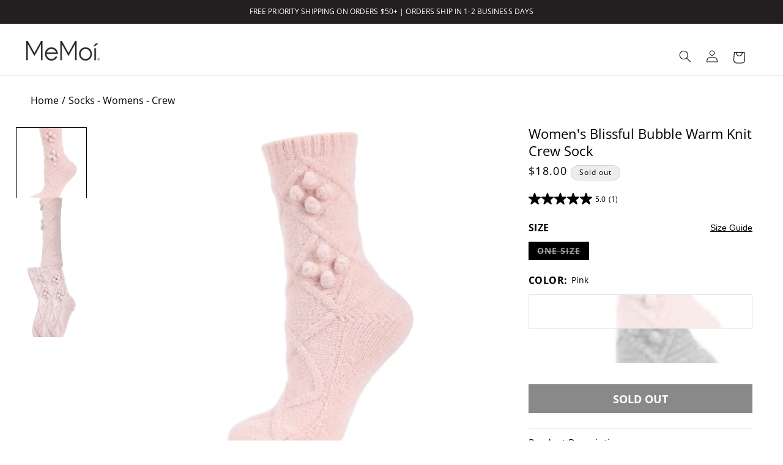

--- FILE ---
content_type: text/html; charset=utf-8
request_url: https://memoi.com/products/blissful-bubble-warm-crew-socks
body_size: 58586
content:
<!doctype html>
<html class="no-js" lang="en">
  <head>
    <meta charset="utf-8">
    <meta http-equiv="X-UA-Compatible" content="IE=edge">
    <meta name="viewport" content="width=device-width,initial-scale=1">
    <meta name="theme-color" content="">
    <link rel="canonical" href="https://memoi.com/products/blissful-bubble-warm-crew-socks">
    <link rel="preload" as="font" href="//memoi.com/cdn/fonts/open_sans/opensans_n4.c32e4d4eca5273f6d4ee95ddf54b5bbb75fc9b61.woff2" type="font/woff2" crossorigin><link rel="preload" as="font" href="//memoi.com/cdn/fonts/open_sans/opensans_n7.a9393be1574ea8606c68f4441806b2711d0d13e4.woff2" type="font/woff2" crossorigin>
    <link rel="preload" as="font" href="//memoi.com/cdn/fonts/open_sans/opensans_n4.c32e4d4eca5273f6d4ee95ddf54b5bbb75fc9b61.woff2" type="font/woff2" crossorigin>
 <link rel="icon" type="image/png" href="//memoi.com/cdn/shop/files/Favicon_Website.jpg?crop=center&height=32&v=1754428153&width=32"><link rel="preconnect" href="https://fonts.shopifycdn.com" crossorigin><title>
      Women&#39;s Blissful Bubble Warm Knit Crew Sock &ndash; MeMoi</title>

    
      <meta name="description" content="Our Blissful Bubble Warm Crew Socks offer the comfort and warmth of wool without any of the itching. We’ve used the finest yarn to craft this super-plush sock. | Free shipping on all US order over $50.">
    

    

<meta property="og:site_name" content="MeMoi">
<meta property="og:url" content="https://memoi.com/products/blissful-bubble-warm-crew-socks">
<meta property="og:title" content="Women&#39;s Blissful Bubble Warm Knit Crew Sock">
<meta property="og:type" content="product">
<meta property="og:description" content="Our Blissful Bubble Warm Crew Socks offer the comfort and warmth of wool without any of the itching. We’ve used the finest yarn to craft this super-plush sock. | Free shipping on all US order over $50."><meta property="og:image" content="http://memoi.com/cdn/shop/products/MCF05397_PINK_BLISSFUL.jpg?v=1617894628">
  <meta property="og:image:secure_url" content="https://memoi.com/cdn/shop/products/MCF05397_PINK_BLISSFUL.jpg?v=1617894628">
  <meta property="og:image:width" content="1200">
  <meta property="og:image:height" content="1500"><meta property="og:price:amount" content="18.00">
  <meta property="og:price:currency" content="USD"><meta name="twitter:card" content="summary_large_image">
<meta name="twitter:title" content="Women&#39;s Blissful Bubble Warm Knit Crew Sock">
<meta name="twitter:description" content="Our Blissful Bubble Warm Crew Socks offer the comfort and warmth of wool without any of the itching. We’ve used the finest yarn to craft this super-plush sock. | Free shipping on all US order over $50.">


    <script src="//memoi.com/cdn/shop/t/120/assets/constants.js?v=58251544750838685771708462591" defer="defer"></script>
    <script src="//memoi.com/cdn/shop/t/120/assets/pubsub.js?v=158357773527763999511708462593" defer="defer"></script>
    <script src="//memoi.com/cdn/shop/t/120/assets/global.js?v=88774024594058347681752453917" defer="defer"></script><script>window.performance && window.performance.mark && window.performance.mark('shopify.content_for_header.start');</script><meta name="google-site-verification" content="-R6fXaVbcWiwgKrPuCUCCkKg-lxET9CKIHnp1iT324Q">
<meta name="google-site-verification" content="-R6fXaVbcWiwgKrPuCUCCkKg-lxET9CKIHnp1iT324Q">
<meta name="google-site-verification" content="hoHaOx90ZcjeQaPoWMh0BnE8LFBaPsqTLIKivooZnNU">
<meta name="google-site-verification" content="tSkzAFkZVcNrKjY2nMxujyQj2zP8jftvAQuxOIScKp4">
<meta id="shopify-digital-wallet" name="shopify-digital-wallet" content="/8840452/digital_wallets/dialog">
<meta name="shopify-checkout-api-token" content="27c3d25b3e8dc30f4360445fb279cee6">
<meta id="in-context-paypal-metadata" data-shop-id="8840452" data-venmo-supported="false" data-environment="production" data-locale="en_US" data-paypal-v4="true" data-currency="USD">
<link rel="alternate" type="application/json+oembed" href="https://memoi.com/products/blissful-bubble-warm-crew-socks.oembed">
<script async="async" src="/checkouts/internal/preloads.js?locale=en-US"></script>
<link rel="preconnect" href="https://shop.app" crossorigin="anonymous">
<script async="async" src="https://shop.app/checkouts/internal/preloads.js?locale=en-US&shop_id=8840452" crossorigin="anonymous"></script>
<script id="apple-pay-shop-capabilities" type="application/json">{"shopId":8840452,"countryCode":"US","currencyCode":"USD","merchantCapabilities":["supports3DS"],"merchantId":"gid:\/\/shopify\/Shop\/8840452","merchantName":"MeMoi","requiredBillingContactFields":["postalAddress","email","phone"],"requiredShippingContactFields":["postalAddress","email","phone"],"shippingType":"shipping","supportedNetworks":["visa","masterCard","amex","discover","elo","jcb"],"total":{"type":"pending","label":"MeMoi","amount":"1.00"},"shopifyPaymentsEnabled":true,"supportsSubscriptions":true}</script>
<script id="shopify-features" type="application/json">{"accessToken":"27c3d25b3e8dc30f4360445fb279cee6","betas":["rich-media-storefront-analytics"],"domain":"memoi.com","predictiveSearch":true,"shopId":8840452,"locale":"en"}</script>
<script>var Shopify = Shopify || {};
Shopify.shop = "memoi.myshopify.com";
Shopify.locale = "en";
Shopify.currency = {"active":"USD","rate":"1.0"};
Shopify.country = "US";
Shopify.theme = {"name":"main","id":165667635510,"schema_name":"Dawn","schema_version":"13.0.0","theme_store_id":887,"role":"main"};
Shopify.theme.handle = "null";
Shopify.theme.style = {"id":null,"handle":null};
Shopify.cdnHost = "memoi.com/cdn";
Shopify.routes = Shopify.routes || {};
Shopify.routes.root = "/";</script>
<script type="module">!function(o){(o.Shopify=o.Shopify||{}).modules=!0}(window);</script>
<script>!function(o){function n(){var o=[];function n(){o.push(Array.prototype.slice.apply(arguments))}return n.q=o,n}var t=o.Shopify=o.Shopify||{};t.loadFeatures=n(),t.autoloadFeatures=n()}(window);</script>
<script>
  window.ShopifyPay = window.ShopifyPay || {};
  window.ShopifyPay.apiHost = "shop.app\/pay";
  window.ShopifyPay.redirectState = null;
</script>
<script id="shop-js-analytics" type="application/json">{"pageType":"product"}</script>
<script defer="defer" async type="module" src="//memoi.com/cdn/shopifycloud/shop-js/modules/v2/client.init-shop-cart-sync_C5BV16lS.en.esm.js"></script>
<script defer="defer" async type="module" src="//memoi.com/cdn/shopifycloud/shop-js/modules/v2/chunk.common_CygWptCX.esm.js"></script>
<script type="module">
  await import("//memoi.com/cdn/shopifycloud/shop-js/modules/v2/client.init-shop-cart-sync_C5BV16lS.en.esm.js");
await import("//memoi.com/cdn/shopifycloud/shop-js/modules/v2/chunk.common_CygWptCX.esm.js");

  window.Shopify.SignInWithShop?.initShopCartSync?.({"fedCMEnabled":true,"windoidEnabled":true});

</script>
<script>
  window.Shopify = window.Shopify || {};
  if (!window.Shopify.featureAssets) window.Shopify.featureAssets = {};
  window.Shopify.featureAssets['shop-js'] = {"shop-cart-sync":["modules/v2/client.shop-cart-sync_ZFArdW7E.en.esm.js","modules/v2/chunk.common_CygWptCX.esm.js"],"init-fed-cm":["modules/v2/client.init-fed-cm_CmiC4vf6.en.esm.js","modules/v2/chunk.common_CygWptCX.esm.js"],"shop-button":["modules/v2/client.shop-button_tlx5R9nI.en.esm.js","modules/v2/chunk.common_CygWptCX.esm.js"],"shop-cash-offers":["modules/v2/client.shop-cash-offers_DOA2yAJr.en.esm.js","modules/v2/chunk.common_CygWptCX.esm.js","modules/v2/chunk.modal_D71HUcav.esm.js"],"init-windoid":["modules/v2/client.init-windoid_sURxWdc1.en.esm.js","modules/v2/chunk.common_CygWptCX.esm.js"],"shop-toast-manager":["modules/v2/client.shop-toast-manager_ClPi3nE9.en.esm.js","modules/v2/chunk.common_CygWptCX.esm.js"],"init-shop-email-lookup-coordinator":["modules/v2/client.init-shop-email-lookup-coordinator_B8hsDcYM.en.esm.js","modules/v2/chunk.common_CygWptCX.esm.js"],"init-shop-cart-sync":["modules/v2/client.init-shop-cart-sync_C5BV16lS.en.esm.js","modules/v2/chunk.common_CygWptCX.esm.js"],"avatar":["modules/v2/client.avatar_BTnouDA3.en.esm.js"],"pay-button":["modules/v2/client.pay-button_FdsNuTd3.en.esm.js","modules/v2/chunk.common_CygWptCX.esm.js"],"init-customer-accounts":["modules/v2/client.init-customer-accounts_DxDtT_ad.en.esm.js","modules/v2/client.shop-login-button_C5VAVYt1.en.esm.js","modules/v2/chunk.common_CygWptCX.esm.js","modules/v2/chunk.modal_D71HUcav.esm.js"],"init-shop-for-new-customer-accounts":["modules/v2/client.init-shop-for-new-customer-accounts_ChsxoAhi.en.esm.js","modules/v2/client.shop-login-button_C5VAVYt1.en.esm.js","modules/v2/chunk.common_CygWptCX.esm.js","modules/v2/chunk.modal_D71HUcav.esm.js"],"shop-login-button":["modules/v2/client.shop-login-button_C5VAVYt1.en.esm.js","modules/v2/chunk.common_CygWptCX.esm.js","modules/v2/chunk.modal_D71HUcav.esm.js"],"init-customer-accounts-sign-up":["modules/v2/client.init-customer-accounts-sign-up_CPSyQ0Tj.en.esm.js","modules/v2/client.shop-login-button_C5VAVYt1.en.esm.js","modules/v2/chunk.common_CygWptCX.esm.js","modules/v2/chunk.modal_D71HUcav.esm.js"],"shop-follow-button":["modules/v2/client.shop-follow-button_Cva4Ekp9.en.esm.js","modules/v2/chunk.common_CygWptCX.esm.js","modules/v2/chunk.modal_D71HUcav.esm.js"],"checkout-modal":["modules/v2/client.checkout-modal_BPM8l0SH.en.esm.js","modules/v2/chunk.common_CygWptCX.esm.js","modules/v2/chunk.modal_D71HUcav.esm.js"],"lead-capture":["modules/v2/client.lead-capture_Bi8yE_yS.en.esm.js","modules/v2/chunk.common_CygWptCX.esm.js","modules/v2/chunk.modal_D71HUcav.esm.js"],"shop-login":["modules/v2/client.shop-login_D6lNrXab.en.esm.js","modules/v2/chunk.common_CygWptCX.esm.js","modules/v2/chunk.modal_D71HUcav.esm.js"],"payment-terms":["modules/v2/client.payment-terms_CZxnsJam.en.esm.js","modules/v2/chunk.common_CygWptCX.esm.js","modules/v2/chunk.modal_D71HUcav.esm.js"]};
</script>
<script>(function() {
  var isLoaded = false;
  function asyncLoad() {
    if (isLoaded) return;
    isLoaded = true;
    var urls = ["https:\/\/cdn.getcarro.com\/script-tags\/all\/050820094100.js?shop=memoi.myshopify.com","\/\/cdn-redirector.glopal.com\/common\/js\/webinterpret-loader.js?shop=memoi.myshopify.com","https:\/\/apps.bazaarvoice.com\/deployments\/memoi\/main_site\/production\/en_US\/bv.js?shop=memoi.myshopify.com","\/\/cdn.shopify.com\/proxy\/7a16aa7ef2f0c1b8985277edf4872ff951affadc80e0583d733c181512a39b4d\/bingshoppingtool-t2app-prod.trafficmanager.net\/uet\/tracking_script?shop=memoi.myshopify.com\u0026sp-cache-control=cHVibGljLCBtYXgtYWdlPTkwMA","\/\/shopify.privy.com\/widget.js?shop=memoi.myshopify.com"];
    for (var i = 0; i < urls.length; i++) {
      var s = document.createElement('script');
      s.type = 'text/javascript';
      s.async = true;
      s.src = urls[i];
      var x = document.getElementsByTagName('script')[0];
      x.parentNode.insertBefore(s, x);
    }
  };
  if(window.attachEvent) {
    window.attachEvent('onload', asyncLoad);
  } else {
    window.addEventListener('load', asyncLoad, false);
  }
})();</script>
<script id="__st">var __st={"a":8840452,"offset":-18000,"reqid":"1a5bd61b-235a-49c0-856d-3d6874e0440d-1768616911","pageurl":"memoi.com\/products\/blissful-bubble-warm-crew-socks","u":"176f1aca2b2b","p":"product","rtyp":"product","rid":2243077931062};</script>
<script>window.ShopifyPaypalV4VisibilityTracking = true;</script>
<script id="captcha-bootstrap">!function(){'use strict';const t='contact',e='account',n='new_comment',o=[[t,t],['blogs',n],['comments',n],[t,'customer']],c=[[e,'customer_login'],[e,'guest_login'],[e,'recover_customer_password'],[e,'create_customer']],r=t=>t.map((([t,e])=>`form[action*='/${t}']:not([data-nocaptcha='true']) input[name='form_type'][value='${e}']`)).join(','),a=t=>()=>t?[...document.querySelectorAll(t)].map((t=>t.form)):[];function s(){const t=[...o],e=r(t);return a(e)}const i='password',u='form_key',d=['recaptcha-v3-token','g-recaptcha-response','h-captcha-response',i],f=()=>{try{return window.sessionStorage}catch{return}},m='__shopify_v',_=t=>t.elements[u];function p(t,e,n=!1){try{const o=window.sessionStorage,c=JSON.parse(o.getItem(e)),{data:r}=function(t){const{data:e,action:n}=t;return t[m]||n?{data:e,action:n}:{data:t,action:n}}(c);for(const[e,n]of Object.entries(r))t.elements[e]&&(t.elements[e].value=n);n&&o.removeItem(e)}catch(o){console.error('form repopulation failed',{error:o})}}const l='form_type',E='cptcha';function T(t){t.dataset[E]=!0}const w=window,h=w.document,L='Shopify',v='ce_forms',y='captcha';let A=!1;((t,e)=>{const n=(g='f06e6c50-85a8-45c8-87d0-21a2b65856fe',I='https://cdn.shopify.com/shopifycloud/storefront-forms-hcaptcha/ce_storefront_forms_captcha_hcaptcha.v1.5.2.iife.js',D={infoText:'Protected by hCaptcha',privacyText:'Privacy',termsText:'Terms'},(t,e,n)=>{const o=w[L][v],c=o.bindForm;if(c)return c(t,g,e,D).then(n);var r;o.q.push([[t,g,e,D],n]),r=I,A||(h.body.append(Object.assign(h.createElement('script'),{id:'captcha-provider',async:!0,src:r})),A=!0)});var g,I,D;w[L]=w[L]||{},w[L][v]=w[L][v]||{},w[L][v].q=[],w[L][y]=w[L][y]||{},w[L][y].protect=function(t,e){n(t,void 0,e),T(t)},Object.freeze(w[L][y]),function(t,e,n,w,h,L){const[v,y,A,g]=function(t,e,n){const i=e?o:[],u=t?c:[],d=[...i,...u],f=r(d),m=r(i),_=r(d.filter((([t,e])=>n.includes(e))));return[a(f),a(m),a(_),s()]}(w,h,L),I=t=>{const e=t.target;return e instanceof HTMLFormElement?e:e&&e.form},D=t=>v().includes(t);t.addEventListener('submit',(t=>{const e=I(t);if(!e)return;const n=D(e)&&!e.dataset.hcaptchaBound&&!e.dataset.recaptchaBound,o=_(e),c=g().includes(e)&&(!o||!o.value);(n||c)&&t.preventDefault(),c&&!n&&(function(t){try{if(!f())return;!function(t){const e=f();if(!e)return;const n=_(t);if(!n)return;const o=n.value;o&&e.removeItem(o)}(t);const e=Array.from(Array(32),(()=>Math.random().toString(36)[2])).join('');!function(t,e){_(t)||t.append(Object.assign(document.createElement('input'),{type:'hidden',name:u})),t.elements[u].value=e}(t,e),function(t,e){const n=f();if(!n)return;const o=[...t.querySelectorAll(`input[type='${i}']`)].map((({name:t})=>t)),c=[...d,...o],r={};for(const[a,s]of new FormData(t).entries())c.includes(a)||(r[a]=s);n.setItem(e,JSON.stringify({[m]:1,action:t.action,data:r}))}(t,e)}catch(e){console.error('failed to persist form',e)}}(e),e.submit())}));const S=(t,e)=>{t&&!t.dataset[E]&&(n(t,e.some((e=>e===t))),T(t))};for(const o of['focusin','change'])t.addEventListener(o,(t=>{const e=I(t);D(e)&&S(e,y())}));const B=e.get('form_key'),M=e.get(l),P=B&&M;t.addEventListener('DOMContentLoaded',(()=>{const t=y();if(P)for(const e of t)e.elements[l].value===M&&p(e,B);[...new Set([...A(),...v().filter((t=>'true'===t.dataset.shopifyCaptcha))])].forEach((e=>S(e,t)))}))}(h,new URLSearchParams(w.location.search),n,t,e,['guest_login'])})(!0,!0)}();</script>
<script integrity="sha256-4kQ18oKyAcykRKYeNunJcIwy7WH5gtpwJnB7kiuLZ1E=" data-source-attribution="shopify.loadfeatures" defer="defer" src="//memoi.com/cdn/shopifycloud/storefront/assets/storefront/load_feature-a0a9edcb.js" crossorigin="anonymous"></script>
<script crossorigin="anonymous" defer="defer" src="//memoi.com/cdn/shopifycloud/storefront/assets/shopify_pay/storefront-65b4c6d7.js?v=20250812"></script>
<script data-source-attribution="shopify.dynamic_checkout.dynamic.init">var Shopify=Shopify||{};Shopify.PaymentButton=Shopify.PaymentButton||{isStorefrontPortableWallets:!0,init:function(){window.Shopify.PaymentButton.init=function(){};var t=document.createElement("script");t.src="https://memoi.com/cdn/shopifycloud/portable-wallets/latest/portable-wallets.en.js",t.type="module",document.head.appendChild(t)}};
</script>
<script data-source-attribution="shopify.dynamic_checkout.buyer_consent">
  function portableWalletsHideBuyerConsent(e){var t=document.getElementById("shopify-buyer-consent"),n=document.getElementById("shopify-subscription-policy-button");t&&n&&(t.classList.add("hidden"),t.setAttribute("aria-hidden","true"),n.removeEventListener("click",e))}function portableWalletsShowBuyerConsent(e){var t=document.getElementById("shopify-buyer-consent"),n=document.getElementById("shopify-subscription-policy-button");t&&n&&(t.classList.remove("hidden"),t.removeAttribute("aria-hidden"),n.addEventListener("click",e))}window.Shopify?.PaymentButton&&(window.Shopify.PaymentButton.hideBuyerConsent=portableWalletsHideBuyerConsent,window.Shopify.PaymentButton.showBuyerConsent=portableWalletsShowBuyerConsent);
</script>
<script data-source-attribution="shopify.dynamic_checkout.cart.bootstrap">document.addEventListener("DOMContentLoaded",(function(){function t(){return document.querySelector("shopify-accelerated-checkout-cart, shopify-accelerated-checkout")}if(t())Shopify.PaymentButton.init();else{new MutationObserver((function(e,n){t()&&(Shopify.PaymentButton.init(),n.disconnect())})).observe(document.body,{childList:!0,subtree:!0})}}));
</script>
<script id='scb4127' type='text/javascript' async='' src='https://memoi.com/cdn/shopifycloud/privacy-banner/storefront-banner.js'></script><link id="shopify-accelerated-checkout-styles" rel="stylesheet" media="screen" href="https://memoi.com/cdn/shopifycloud/portable-wallets/latest/accelerated-checkout-backwards-compat.css" crossorigin="anonymous">
<style id="shopify-accelerated-checkout-cart">
        #shopify-buyer-consent {
  margin-top: 1em;
  display: inline-block;
  width: 100%;
}

#shopify-buyer-consent.hidden {
  display: none;
}

#shopify-subscription-policy-button {
  background: none;
  border: none;
  padding: 0;
  text-decoration: underline;
  font-size: inherit;
  cursor: pointer;
}

#shopify-subscription-policy-button::before {
  box-shadow: none;
}

      </style>
<script id="sections-script" data-sections="header" defer="defer" src="//memoi.com/cdn/shop/t/120/compiled_assets/scripts.js?69017"></script>
<script>window.performance && window.performance.mark && window.performance.mark('shopify.content_for_header.end');</script>

    <style data-shopify>
      @font-face {
  font-family: "Open Sans";
  font-weight: 400;
  font-style: normal;
  font-display: swap;
  src: url("//memoi.com/cdn/fonts/open_sans/opensans_n4.c32e4d4eca5273f6d4ee95ddf54b5bbb75fc9b61.woff2") format("woff2"),
       url("//memoi.com/cdn/fonts/open_sans/opensans_n4.5f3406f8d94162b37bfa232b486ac93ee892406d.woff") format("woff");
}

      
      
      
      @font-face {
  font-family: "Open Sans";
  font-weight: 400;
  font-style: italic;
  font-display: swap;
  src: url("//memoi.com/cdn/fonts/open_sans/opensans_i4.6f1d45f7a46916cc95c694aab32ecbf7509cbf33.woff2") format("woff2"),
       url("//memoi.com/cdn/fonts/open_sans/opensans_i4.4efaa52d5a57aa9a57c1556cc2b7465d18839daa.woff") format("woff");
}

      
      @font-face {
  font-family: "Open Sans";
  font-weight: 700;
  font-style: normal;
  font-display: swap;
  src: url("//memoi.com/cdn/fonts/open_sans/opensans_n7.a9393be1574ea8606c68f4441806b2711d0d13e4.woff2") format("woff2"),
       url("//memoi.com/cdn/fonts/open_sans/opensans_n7.7b8af34a6ebf52beb1a4c1d8c73ad6910ec2e553.woff") format("woff");
}

      


      
        :root,
        .color-scheme-1 {
          --color-background: 255,255,255;
        
          --gradient-background: #ffffff;
        

        

        
        --color-black: #000;
        --color-surface-icon-fill: var(--color-black);
        --color-white: #fff;
        --color-gray-500:rgb(134, 134, 134);
        --color-gray-600: #666666;
        --color-gray-800: #818285;
        --color-steal-gray: #818285;
        --color-feather-gray: #ECEDEF;
        --color-sale-red: #C3252A;

        
        --color-text-primary: var(--color-black);
        --color-text-secondary: var(--color-white);
        --color-text-tertiary: var(--color-steal-gray);
        --color-text-sale: var(--color-sale-red);

        --color-surface-main: var(--color-white);
        --color-surface-secondary: var(--color-feather-gray);
        --color-surface-tertiary: var(--color-black);

        --color-surface-button-bg: var(--color-black);
        --color-surface-button-border: none;
        --color-text-button: var(--color-white);

        --color-surface-button-bg-secondary: var(--color-white);
        --color-surface-button-bg-secondary-border: var(--color-black);
        --color-text-button-secondary: var(--color-black);

        --color-surface-button-bg-tertiary: var( --color-feather-gray);
        --color-surface-button-bg-tertiary-border: none;
        --color-text-button-tertiary: var(--color-black);
        
        --color-surface-reviews-secondary: var(--color-feather-gray);

        --color-surface-border: var(--color-steal-gray);
        --color-surface-border-secondary: var(--color-feather-gray);
        --color-surface-border-tertiary: var(--color-black);
        --color-surface-modal-fill: rgb(0,0,0,0.5);
        --payment-terms-background-color: rgb(255 255 255);

        --color-foreground: 0,0,0;
        --color-background-contrast: 191,191,191;
        --color-shadow: 18,18,18;
        --color-button: 18,18,18;
        --color-button-text: 255,255,255;
        --color-secondary-button: 255,255,255;
        --color-secondary-button-text: 18,18,18;
        --color-link: 18,18,18;
        --color-badge-foreground: 0,0,0;
        --color-badge-background: 255,255,255;
        --color-badge-border: 0,0,0;
      }
      
        
        .color-scheme-2 {
          --color-background: 243,243,243;
        
          --gradient-background: #f3f3f3;
        

        

        
        --color-black: #000;
        --color-surface-icon-fill: var(--color-black);
        --color-white: #fff;
        --color-gray-500:rgb(134, 134, 134);
        --color-gray-600: #666666;
        --color-gray-800: #818285;
        --color-steal-gray: #818285;
        --color-feather-gray: #ECEDEF;
        --color-sale-red: #C3252A;

        
        --color-text-primary: var(--color-black);
        --color-text-secondary: var(--color-white);
        --color-text-tertiary: var(--color-steal-gray);
        --color-text-sale: var(--color-sale-red);

        --color-surface-main: var(--color-white);
        --color-surface-secondary: var(--color-feather-gray);
        --color-surface-tertiary: var(--color-black);

        --color-surface-button-bg: var(--color-black);
        --color-surface-button-border: none;
        --color-text-button: var(--color-white);

        --color-surface-button-bg-secondary: var(--color-white);
        --color-surface-button-bg-secondary-border: var(--color-black);
        --color-text-button-secondary: var(--color-black);

        --color-surface-button-bg-tertiary: var( --color-feather-gray);
        --color-surface-button-bg-tertiary-border: none;
        --color-text-button-tertiary: var(--color-black);
        
        --color-surface-reviews-secondary: var(--color-feather-gray);

        --color-surface-border: var(--color-steal-gray);
        --color-surface-border-secondary: var(--color-feather-gray);
        --color-surface-border-tertiary: var(--color-black);
        --color-surface-modal-fill: rgb(0,0,0,0.5);
        --payment-terms-background-color: rgb(243 243 243);

        --color-foreground: 18,18,18;
        --color-background-contrast: 179,179,179;
        --color-shadow: 18,18,18;
        --color-button: 205,51,43;
        --color-button-text: 243,243,243;
        --color-secondary-button: 243,243,243;
        --color-secondary-button-text: 18,18,18;
        --color-link: 18,18,18;
        --color-badge-foreground: 18,18,18;
        --color-badge-background: 243,243,243;
        --color-badge-border: 18,18,18;
      }
      
        
        .color-scheme-3 {
          --color-background: 236,237,239;
        
          --gradient-background: #ecedef;
        

        

        
        --color-black: #000;
        --color-surface-icon-fill: var(--color-black);
        --color-white: #fff;
        --color-gray-500:rgb(134, 134, 134);
        --color-gray-600: #666666;
        --color-gray-800: #818285;
        --color-steal-gray: #818285;
        --color-feather-gray: #ECEDEF;
        --color-sale-red: #C3252A;

        
        --color-text-primary: var(--color-black);
        --color-text-secondary: var(--color-white);
        --color-text-tertiary: var(--color-steal-gray);
        --color-text-sale: var(--color-sale-red);

        --color-surface-main: var(--color-white);
        --color-surface-secondary: var(--color-feather-gray);
        --color-surface-tertiary: var(--color-black);

        --color-surface-button-bg: var(--color-black);
        --color-surface-button-border: none;
        --color-text-button: var(--color-white);

        --color-surface-button-bg-secondary: var(--color-white);
        --color-surface-button-bg-secondary-border: var(--color-black);
        --color-text-button-secondary: var(--color-black);

        --color-surface-button-bg-tertiary: var( --color-feather-gray);
        --color-surface-button-bg-tertiary-border: none;
        --color-text-button-tertiary: var(--color-black);
        
        --color-surface-reviews-secondary: var(--color-feather-gray);

        --color-surface-border: var(--color-steal-gray);
        --color-surface-border-secondary: var(--color-feather-gray);
        --color-surface-border-tertiary: var(--color-black);
        --color-surface-modal-fill: rgb(0,0,0,0.5);
        --payment-terms-background-color: rgb(236 237 239);

        --color-foreground: 0,0,0;
        --color-background-contrast: 167,171,181;
        --color-shadow: 236,237,239;
        --color-button: 255,255,255;
        --color-button-text: 236,237,239;
        --color-secondary-button: 236,237,239;
        --color-secondary-button-text: 255,255,255;
        --color-link: 255,255,255;
        --color-badge-foreground: 0,0,0;
        --color-badge-background: 236,237,239;
        --color-badge-border: 0,0,0;
      }
      
        
        .color-scheme-4 {
          --color-background: 35,31,32;
        
          --gradient-background: #231f20;
        

        

        
        --color-black: #000;
        --color-surface-icon-fill: var(--color-black);
        --color-white: #fff;
        --color-gray-500:rgb(134, 134, 134);
        --color-gray-600: #666666;
        --color-gray-800: #818285;
        --color-steal-gray: #818285;
        --color-feather-gray: #ECEDEF;
        --color-sale-red: #C3252A;

        
        --color-text-primary: var(--color-black);
        --color-text-secondary: var(--color-white);
        --color-text-tertiary: var(--color-steal-gray);
        --color-text-sale: var(--color-sale-red);

        --color-surface-main: var(--color-white);
        --color-surface-secondary: var(--color-feather-gray);
        --color-surface-tertiary: var(--color-black);

        --color-surface-button-bg: var(--color-black);
        --color-surface-button-border: none;
        --color-text-button: var(--color-white);

        --color-surface-button-bg-secondary: var(--color-white);
        --color-surface-button-bg-secondary-border: var(--color-black);
        --color-text-button-secondary: var(--color-black);

        --color-surface-button-bg-tertiary: var( --color-feather-gray);
        --color-surface-button-bg-tertiary-border: none;
        --color-text-button-tertiary: var(--color-black);
        
        --color-surface-reviews-secondary: var(--color-feather-gray);

        --color-surface-border: var(--color-steal-gray);
        --color-surface-border-secondary: var(--color-feather-gray);
        --color-surface-border-tertiary: var(--color-black);
        --color-surface-modal-fill: rgb(0,0,0,0.5);
        --payment-terms-background-color: rgb(35 31 32);

        --color-foreground: 255,255,255;
        --color-background-contrast: 49,43,44;
        --color-shadow: 18,18,18;
        --color-button: 255,255,255;
        --color-button-text: 35,31,32;
        --color-secondary-button: 35,31,32;
        --color-secondary-button-text: 255,255,255;
        --color-link: 255,255,255;
        --color-badge-foreground: 255,255,255;
        --color-badge-background: 35,31,32;
        --color-badge-border: 255,255,255;
      }
      
        
        .color-scheme-5 {
          --color-background: 0,0,0;
        
          --gradient-background: #000000;
        

        

        
        --color-black: #000;
        --color-surface-icon-fill: var(--color-black);
        --color-white: #fff;
        --color-gray-500:rgb(134, 134, 134);
        --color-gray-600: #666666;
        --color-gray-800: #818285;
        --color-steal-gray: #818285;
        --color-feather-gray: #ECEDEF;
        --color-sale-red: #C3252A;

        
        --color-text-primary: var(--color-black);
        --color-text-secondary: var(--color-white);
        --color-text-tertiary: var(--color-steal-gray);
        --color-text-sale: var(--color-sale-red);

        --color-surface-main: var(--color-white);
        --color-surface-secondary: var(--color-feather-gray);
        --color-surface-tertiary: var(--color-black);

        --color-surface-button-bg: var(--color-black);
        --color-surface-button-border: none;
        --color-text-button: var(--color-white);

        --color-surface-button-bg-secondary: var(--color-white);
        --color-surface-button-bg-secondary-border: var(--color-black);
        --color-text-button-secondary: var(--color-black);

        --color-surface-button-bg-tertiary: var( --color-feather-gray);
        --color-surface-button-bg-tertiary-border: none;
        --color-text-button-tertiary: var(--color-black);
        
        --color-surface-reviews-secondary: var(--color-feather-gray);

        --color-surface-border: var(--color-steal-gray);
        --color-surface-border-secondary: var(--color-feather-gray);
        --color-surface-border-tertiary: var(--color-black);
        --color-surface-modal-fill: rgb(0,0,0,0.5);
        --payment-terms-background-color: rgb(0 0 0);

        --color-foreground: 255,255,255;
        --color-background-contrast: 128,128,128;
        --color-shadow: 0,0,0;
        --color-button: 255,255,255;
        --color-button-text: 51,79,180;
        --color-secondary-button: 0,0,0;
        --color-secondary-button-text: 255,255,255;
        --color-link: 255,255,255;
        --color-badge-foreground: 255,255,255;
        --color-badge-background: 0,0,0;
        --color-badge-border: 255,255,255;
      }
      

      body, .color-scheme-1, .color-scheme-2, .color-scheme-3, .color-scheme-4, .color-scheme-5 {
        color: rgba(var(--color-foreground));
        background-color: rgb(var(--color-background));
      }

      


      :root {
        --font-body-family: "Open Sans", sans-serif;
        --font-body-style: normal;
        --font-body-weight: 400;
        --font-body-semibold: 600; // 600 is the max weight for the body font
        --font-body-weight-bold: 700;
        --font-heading-family: "Open Sans", sans-serif;
        --font-heading-style: normal;
        --font-heading-weight-light: 300;
        --font-heading-weight: 700;
        --font-heading-weight-semibold: 600;

        --font-hero-heading-weight: 400;
   
        --m-font-size-1: clamp(
          0.8rem, 3vw, 1.6384rem
        ); /* 8px */
        --m-font-size-2: clamp(
          1.0rem, 3vw, 2.048rem
        ); /* 10px */
        --m-font-size-3: clamp(
          1.2rem, 3vw, 2.4576rem
        ); /* 12px */
        --m-font-size-4: clamp(
          1.4rem, 3vw, 2.8672rem
        ); /* 14px */
        --m-font-size-5: clamp(
          1.6rem, 3vw, 3.2768rem
        ); /* 16px */
        --m-font-size-6: clamp(
          1.8rem, 4vw, 3.6864rem
        ); /* 18px */
        --m-font-size-7: clamp(
          2.0rem, 5.5vw, 4.096rem
        ); /* 20px */
        --m-font-size-8: clamp(
          2.4rem, 6vw, 4.9152rem
        ); /* 24px */
        --m-font-size-9: clamp(
          2.8rem, 7vw, 5.7344rem
        ); /* 28x */
        --m-font-size-10: clamp(
         3.4rem, 7vw, 6.9632rem
        ); /* 36px */
6
        --d-font-size-1: 1rem; /* 10px */
        --d-font-size-2: 1.2rem; /* 12px */
        --d-font-size-3: 1.4rem; /* 14px */
        --d-font-size-4: 1.6rem; /* 16px */
        --d-font-size-5: 1.8rem; /* 18px */
        --d-font-size-6: 2.2rem; /* 22px */
        --d-font-size-7: 2.4rem; /* 24px */
        --d-font-size-8: 2.6rem; /* 26px */
        --d-font-size-9: 3.0rem; /* 30px */
        --d-font-size-10: 3.4rem; /* 34px */
        --d-font-size-11: 3.6rem; /* 36px */
        --d-font-size-12: 4.0rem; /* 40px */
        --d-font-size-13: 7.2rem; /* 72px */

        --max-font-size-1: 1.2rem;  /* 12px */
        --max-font-size-2: 1.4rem;  /* 14px */
        --max-font-size-3: 1.6rem;  /* 16px */
        --max-font-size-4: 1.8rem;  /* 18px */
        --max-font-size-5: 2.2rem;  /* 22px */
        --max-font-size-6: 2.4rem;  /* 24px */
        --max-font-size-7: 2.6rem;  /* 26px */
        --max-font-size-8: 4rem;    /* 40px */
        --max-font-size-9: 4.4rem; /* 44px */
        --max-font-size-10: 7.2rem; /* 72px */

        --line-height-1: 1.00; /* commonly used for text that is or will probably be just a single line */
        --line-height-2: 1.20;  /* commonly used for subtitle text */
        --line-height-3: 1.30; /* commonly used for product title text in product cards */
        --line-height-4: 1.40; /* commonly used for for product title text in product cards for desktop */
        --line-height-5: 1.666; 
        --line-height-6: 1.80; /* commonly used for reviews text */

        --m-size-0-5: 1.3333333333333335vw; /* 5px */
        --m-size-1: 2.666666666666667vw; /* 10px */
        --m-size-1-5: 4.000000000000001vw; /* 15px */
        --m-size-2: 5.333333333333334vw; /* 20px */
        --m-size-2-5: 8.000000000000002vw; /* 25px */
        --m-size-3: 8.0vw; /* 30px */
        --m-size-4: 10.666666666666668vw; /* 40px */
        --m-size-5: 13.333333333333332vw; /* 50px */
        --m-size-6: 16.0vw; /* 60px */
        --m-size-7: 18.666666666666668vw; /* 70px */
        --m-size-8: 21.333333333333336vw; /* 80px */
        --m-size-9: 24.0vw; /* 90px */
        --m-size-10: 26.666666666666664vw; /* 100px */

        --d-size-0-5: 0.5rem; /* 5px */
        --d-size-1: 1rem; /* 10px */
        --d-size-1-5: 1.5rem; /* 15px */
        --d-size-2: 2rem; /* 20px */
        --d-size-2-5: 2.5rem; /* 25px */
        --d-size-3: 3rem; /* 30px */
        --d-size-3-5: 3.5rem; /* 35px */
        --d-size-4: 4rem; /* 40px */
        --d-size-4-5: 4.5rem; /* 45px */
        --d-size-5: 5rem; /* 50px */
        --d-size-6: 6rem; /* 60px */
        --d-size-7: 7rem; /* 70px */
        --d-size-7-5: 7.5rem; /* 75px */
        --d-size-8: 8rem; /* 80px */
        --d-size-9: 9rem; /* 90px */
        --d-size-10: 10rem; /* 100px */

        --m-page-padding-left: var(--m-size-1);
        --m-page-padding-right: var(--m-size-1);
        --d-page-padding-left: 5rem;
        --d-page-padding-right: 5rem;
        --max-page-padding-left: 8rem;
        --max-page-padding-right: 8rem;

        --aspect-ratio-portrait: 4 / 5;

        --font-heading-1-weight: 700;;
        --font-heading-2-weight: 600;

        --font-body-scale: 1.0;
        --font-heading-scale: 1.0;

        --font-subheading-family: "Open Sans", sans-serif;
        --font-subheading-style: normal;
        --font-subheading-weight: 600;

        --font-subheading-line-height: var(--line-height-3);
        --font-subheading-letter-spacing: 0;

        --font-card-base-family: "Open Sans", sans-serif;
        --font-card-base-style: normal;
        --font-card-base-weight: 400;
        --font-card-price-size: var(--m-font-size-4);
        @media(min-width: 750px) {
          --font-card-price-size: var(--d-font-size-4);
        }
        @media(min-width: 1719px) {
          --font-card-price-size: var(--max-font-size-4);
        }
        --font-card-price-weight: 700; 
        --font-card-price-strikethrough-weight: 400;
        --font-card-price-line-height: 1;

        --font-card-title-size: var(--m-font-size-5);
        --font-card-title-weight: var(--font-card-base-weight);
        --font-card-title-line-height: var(--line-height-3);

        --font-button-family: "Open Sans", sans-serif;
        --font-button-style: normal;
        --font-button-weight: 700;
        --font-button-size:  var(--m-font-size-6);
        @media (min-width: 1279px) {
          --font-button-size: var(--d-font-size-5);
        }
        @media (min-width: 1720px) {
          --font-button-size: var(--max-font-size-5);
        }

        --font-menu-item-weight: 600;

        --z-height-1: 1;
        --z-height-2: 2;
        --z-height-3: 3;
        --z-height-4: 4;
        --z-height-5: 5;
        --z-height-6: 6;
        --z-height-7: 7;
        --z-height-8: 8;
        --z-height-9: 9;
        --z-height-10: 10;

        --media-padding: px;
        --media-border-opacity: 0.05;
        --media-border-width: 1px;
        --media-radius: 0px;
        --media-shadow-opacity: 0.0;
        --media-shadow-horizontal-offset: 0px;
        --media-shadow-vertical-offset: 4px;
        --media-shadow-blur-radius: 5px;
        --media-shadow-visible: 0;

        --page-width: 172.0rem;
        --page-width-margin: 2rem;

        --product-card-image-padding: 0.0rem;
        --product-card-corner-radius: 0.0rem;
        --product-card-text-alignment: left;
        --product-card-border-width: 0.0rem;
        --product-card-border-opacity: 0.1;
        --product-card-shadow-opacity: 0.0;
        --product-card-shadow-visible: 0;
        --product-card-shadow-horizontal-offset: 0.0rem;
        --product-card-shadow-vertical-offset: 0.4rem;
        --product-card-shadow-blur-radius: 0.5rem;

        --collection-card-image-padding: 0.0rem;
        --collection-card-corner-radius: 0.0rem;
        --collection-card-text-alignment: left;
        --collection-card-border-width: 0.0rem;
        --collection-card-border-opacity: 0.1;
        --collection-card-shadow-opacity: 0.0;
        --collection-card-shadow-visible: 0;
        --collection-card-shadow-horizontal-offset: 0.0rem;
        --collection-card-shadow-vertical-offset: 0.4rem;
        --collection-card-shadow-blur-radius: 0.5rem;

        --blog-card-image-padding: 0.0rem;
        --blog-card-corner-radius: 0.0rem;
        --blog-card-text-alignment: left;
        --blog-card-border-width: 0.0rem;
        --blog-card-border-opacity: 0.1;
        --blog-card-shadow-opacity: 0.0;
        --blog-card-shadow-visible: 0;
        --blog-card-shadow-horizontal-offset: 0.0rem;
        --blog-card-shadow-vertical-offset: 0.4rem;
        --blog-card-shadow-blur-radius: 0.5rem;

        --badge-corner-radius: 4.0rem;

        --popup-border-width: 1px;
        --popup-border-opacity: 0.1;
        --popup-corner-radius: 0px;
        --popup-shadow-opacity: 0.05;
        --popup-shadow-horizontal-offset: 0px;
        --popup-shadow-vertical-offset: 4px;
        --popup-shadow-blur-radius: 5px;

        --drawer-border-width: 1px;
        --drawer-border-opacity: 0.1;
        --drawer-shadow-opacity: 0.0;
        --drawer-shadow-horizontal-offset: 0px;
        --drawer-shadow-vertical-offset: 4px;
        --drawer-shadow-blur-radius: 5px;

        --spacing-sections-desktop: 0px;
        --spacing-sections-mobile: 0px;

        --grid-desktop-vertical-spacing: 8px;
        --grid-desktop-horizontal-spacing:  calc(22vw / 10);
        --grid-mobile-vertical-spacing: 4px;
        --grid-mobile-horizontal-spacing: 20px;

        --text-boxes-border-opacity: 0.1;
        --text-boxes-border-width: 0px;
        --text-boxes-radius: 0px;
        --text-boxes-shadow-opacity: 0.0;
        --text-boxes-shadow-visible: 0;
        --text-boxes-shadow-horizontal-offset: 0px;
        --text-boxes-shadow-vertical-offset: 4px;
        --text-boxes-shadow-blur-radius: 5px;

        --buttons-radius: 0px;
        --buttons-radius-outset: 0px;
        --buttons-border-width: 1px;
        --buttons-border-opacity: 1.0;
        --buttons-shadow-opacity: 0;
        --buttons-shadow-visible: 0;
        --buttons-shadow-horizontal-offset: 0px;
        --buttons-shadow-vertical-offset: 4px;
        --buttons-shadow-blur-radius: 5px;
        --buttons-border-offset: 0px;

        --inputs-radius: 0px;
        --inputs-border-width: 1px;
        --inputs-border-opacity: 0.55;
        --inputs-shadow-opacity: 0.0;
        --inputs-shadow-horizontal-offset: 0px;
        --inputs-margin-offset: 0px;
        --inputs-shadow-vertical-offset: 4px;
        --inputs-shadow-blur-radius: 5px;
        --inputs-radius-outset: 0px;

        --variant-pills-radius: 10px;
        --variant-pills-border-width: 1px;
        --variant-pills-border-opacity: 0.55;
        --variant-pills-shadow-opacity: 0.0;
        --variant-pills-shadow-horizontal-offset: 0px;
        --variant-pills-shadow-vertical-offset: 4px;
        --variant-pills-shadow-blur-radius: 5px;
      }

      *,
      *::before,
      *::after {
        box-sizing: inherit;
      }

      html {
        box-sizing: border-box;
        font-size: 10px;
        height: 100%;
      }

      body {
        display: grid;
        grid-template-rows: auto auto 1fr auto;
        grid-template-columns: 100%;
        min-height: 100%;
        margin: 0;
        font-size: var(--m-font-size-5);
        letter-spacing: 0;
        line-height: var(--line-height-3);
        font-family: var(--font-body-family);
        font-style: var(--font-body-style);
        font-weight: var(--font-body-weight);
        @media(min-width: 1279px) {
          line-height: var(--line-height-5);
          font-size: var(--d-font-size-4);
        }
      }

      #wi-fixedBar {
        display: none !important; /* hide the glopal fixed bar during dev process - test0r */
      }

      /* Font util classes */
      @media(max-width: 1279px) {
        .font-size-1 {
          font-size: var(--m-font-size-1) !important;
        }
        .font-size-2 {
          font-size: var(--m-font-size-2) !important;
        }
        .font-size-3 {
          font-size: var(--m-font-size-3) !important;
        }
        .font-size-4 {
          font-size: var(--m-font-size-4) !important;
        }
        .font-size-5 {
          font-size: var(--m-font-size-5) !important;
        }
        .font-size-6 {
          font-size: var(--m-font-size-6) !important;
        }
        .font-size-7 {
          font-size: var(--m-font-size-7) !important;
        }
        .font-size-8 {
          font-size: var(--m-font-size-8) !important;
        }
        .font-size-9 {
          font-size: var(--m-font-size-9) !important;
        }
        .font-size-10 {
          font-size: var(--m-font-size-10) !important;
        }
      }

      @media (min-width: 1279px) {
        .font-size--d-1 {
          font-size: var(--d-font-size-1) !important;
        }
        .font-size--d-2 {
          font-size: var(--d-font-size-2) !important;
        }
        .font-size--d-3 {
          font-size: var(--d-font-size-3) !important;
        }
        .font-size--d-4 {
          font-size: var(--d-font-size-4) !important;
        }
        .font-size--d-5 {
          font-size: var(--d-font-size-5) !important;
        }
        .font-size--d-6 {
          font-size: var(--d-font-size-6) !important;
        }
        .font-size--d-7 {
          font-size: var(--d-font-size-7) !important;
        }
        .font-size--d-8 {
          font-size: var(--d-font-size-8) !important;
        }
        .font-size--d-9 {
          font-size: var(--d-font-size-9) !important;
        }
        .font-size--d-10 {
          font-size: var(--d-font-size-10) !important;
        }
        .font-size--d-11 {
          font-size: var(--d-font-size-11) !important;
        }
        .font-size--d-12 {
          font-size: var(--d-font-size-12) !important;
        }
        .font-size--d-13 {
          font-size: var(--d-font-size-13) !important;
        }

      }

      @media (min-width: 1720px) {
        .font-size--max-1 {
          font-size: var(--max-font-size-1) !important;
        }
        .font-size--max-2 {
          font-size: var(--max-font-size-2) !important;
        }
        .font-size--max-3 {
          font-size: var(--max-font-size-3) !important;
        }
        .font-size--max-4 {
          font-size: var(--max-font-size-4) !important;
        }
        .font-size--max-5 {
          font-size: var(--max-font-size-5) !important;
        }
        .font-size--max-6 {
          font-size: var(--max-font-size-6) !important;
        }
        .font-size--max-7 {
          font-size: var(--max-font-size-7) !important;
        }
        .font-size--max-8 {
          font-size: var(--max-font-size-8) !important;
        }
        .font-size--max-9 {
          font-size: var(--max-font-size-9) !important;
        }
        .font-size--max-10 {
          font-size: var(--max-font-size-10) !important;
        }
      }
    </style>

    <link href="//memoi.com/cdn/shop/t/120/assets/base.css?v=32710739630944975361761191216" rel="stylesheet" type="text/css" media="all" />
    <link href="//memoi.com/cdn/shop/t/120/assets/custom.css?v=31711282619644887811761310786" rel="stylesheet" type="text/css" media="all" />
    <style data-shopify>
 .klevuLanding {
    min-height: 100vh;
 }
</style><link href="//memoi.com/cdn/shop/t/120/assets/component-localization-form.css?v=155603600527820746741708462592" rel="stylesheet" type="text/css" media="all" />
      <script src="//memoi.com/cdn/shop/t/120/assets/localization-form.js?v=169565320306168926741708462592" defer="defer"></script><script>
      document.documentElement.className = document.documentElement.className.replace('no-js', 'js');
      if (Shopify.designMode) {
        document.documentElement.classList.add('shopify-design-mode');
      }
    </script>
  
<style data-shopify>.ss-slide-image .ss-si-img{width:100%;}
                    .csp_container .swiper:not(.swiper-initialized) .ss-slide-caption{display:none}
                    .csp_container .swiper:not(.swiper-initialized){line-height:0}
                    .ss-si-img.ss-si-mobile,.csp-slide-video-embed .csp-video-mobile{display:none}
                    .ss_playBtn{width: 50px;height: 50px;border-radius: 50%;padding: 5px;position: absolute;bottom: 15px;left: 15px; z-index: 99;cursor: pointer;background: #7B7E7E url([data-uri]) no-repeat 0px;}
                    .ss_playBtn.is-active{background:#7B7E7E url([data-uri]) no-repeat 0px;}
                    @media screen and (max-width: 767px) {
                        .ss-si-img.ss-si-mobile,.csp-slide-video-embed .csp-video-mobile{display:block}
                        .ss-si-img.ss-si-desktop, .csp-slide-video-embed .csp-video-desktop {display: none;}
                    }
                    .swiper .swiper-button-next:after,.swiper .swiper-button-prev:after{color:#000000}
                    .swiper .swiper-pagination-bullet{background-color:#ffffff;opacity: 1;}
                    .swiper .swiper-pagination-bullet.swiper-pagination-bullet-active{background-color:#000000}
                    .swiper .swiper-pagination-fraction{color:#000000}
                    .swiper .swiper-pagination-fraction .swiper-pagination-current{color:#000000}
                    .swiper .swiper-pagination-progressbar{background-color:#f1f1f1}
                    .swiper .swiper-pagination-progressbar .swiper-pagination-progressbar-fill{background-color:#000000}
                    .swiper .swiper-scrollbar{background-color:#f1f1f1}
                    .swiper .swiper-scrollbar .swiper-scrollbar-drag{background-color:#000000}</style> 


<!-- BEGIN app block: shopify://apps/klevu-ai-search-filter/blocks/global-configuration/3fd783f0-6a26-4856-8c5b-59083a014991 -->




    <script>
        if (typeof klevu_lang === "undefined") {
            var klevu_lang = "en";
        }
    </script>
    
        <script src="https://js.klevu.com/core/v2/klevu.js" defer></script>
    

    <!-- BEGIN app snippet: metadata --><script>
    
            var klevu_page_meta = {
                pageType: "pdp",
                itemName: "Women's Blissful Bubble Warm Knit Crew Sock",
                itemUrl: "https://memoi.com/products/blissful-bubble-warm-crew-socks",
                itemId: "32230940540970",
                itemGroupId: "2243077931062",
                itemSalePrice: "18.00",
                itemCurrency: "USD"
            };

        
</script>
<!-- END app snippet -->
    <!-- BEGIN app snippet: init-klevu-settings -->
<script>
    if (typeof klevuSettings === "undefined") {
        var klevuSettings = {};
    }

    (() => {
        let klevuSettingsMerge = function(target, overrides) {
            switch (true) {
                case typeof target !== typeof overrides:
                    return target;

                case Array.isArray(target):
                    return target.concat(overrides);

                case typeof target === "object":
                    Object.keys(overrides).forEach(function (overrideKey) {
                        switch (true) {
                            case typeof target[overrideKey] === "undefined":
                            case typeof target[overrideKey] !== typeof overrides[overrideKey]:
                            case typeof target[overrideKey] !== "object":
                                target[overrideKey] = overrides[overrideKey];
                                break;

                            default:
                                target[overrideKey] = klevuSettingsMerge(target[overrideKey], overrides[overrideKey]);
                                break;
                        }
                    });
                    return target;

                default:
                    throw new Error("Invalid target or overrides type");
            }
        };

        let defaultKlevuSettings = {
            global: {
                apiKey: "klevu-169956942054016869"
            },
            search: {
                minChars: 0,
                searchBoxSelector: "input[name=q]"
            },
            url: {
                search: "https://uscs33v2.ksearchnet.com/cs/v2/search",
                landing: "/search"
            },
            powerUp: {}
        };
        
            defaultKlevuSettings.powerUp.recsModule = true;
        

        

        let documentClickPreventSelectors = [];
        if (document.querySelector('.modal-overlay')) {
            documentClickPreventSelectors.push('.modal-overlay');
        }
        if (document.querySelector('.modal__toggle-open')) {
            documentClickPreventSelectors.push('.modal__toggle-open');
        }
        if (documentClickPreventSelectors.length > 0) {
            defaultKlevuSettings.search.documentClickPreventSelector = documentClickPreventSelectors.join(',');
        }

        klevuSettings = klevuSettingsMerge(defaultKlevuSettings, klevuSettings);
    })();

    
        document.addEventListener('DOMContentLoaded', () => klevu(klevuSettings));
    
</script><!-- END app snippet -->

    
        <script src="https://js.klevu.com/theme/default/v2/quick-search-theme.js" defer></script>
    
    
    
    
        <script src="https://js.klevu.com/recs/v2/klevu-recs.js" defer></script>
    
    


<!-- END app block --><script src="https://cdn.shopify.com/extensions/019bc7b6-5d73-71ea-861b-5569aedb99f5/wishlist-shopify-app-633/assets/addtowishlistbutton.js" type="text/javascript" defer="defer"></script>
<link href="https://cdn.shopify.com/extensions/019bc7b6-5d73-71ea-861b-5569aedb99f5/wishlist-shopify-app-633/assets/addtowishlistbutton.css" rel="stylesheet" type="text/css" media="all">
<link href="https://cdn.shopify.com/extensions/019b930b-a005-7bdb-b1cd-898e41b7f6b7/sbisa-shopify-app-135/assets/app-embed-block.css" rel="stylesheet" type="text/css" media="all">
<script src="https://cdn.shopify.com/extensions/01998017-f5c1-7f30-b82d-976b48571f05/klevu-search-7/assets/functions.js" type="text/javascript" defer="defer"></script>
<link href="https://cdn.shopify.com/extensions/01998017-f5c1-7f30-b82d-976b48571f05/klevu-search-7/assets/quick-search.css" rel="stylesheet" type="text/css" media="all">
<link href="https://monorail-edge.shopifysvc.com" rel="dns-prefetch">
<script>(function(){if ("sendBeacon" in navigator && "performance" in window) {try {var session_token_from_headers = performance.getEntriesByType('navigation')[0].serverTiming.find(x => x.name == '_s').description;} catch {var session_token_from_headers = undefined;}var session_cookie_matches = document.cookie.match(/_shopify_s=([^;]*)/);var session_token_from_cookie = session_cookie_matches && session_cookie_matches.length === 2 ? session_cookie_matches[1] : "";var session_token = session_token_from_headers || session_token_from_cookie || "";function handle_abandonment_event(e) {var entries = performance.getEntries().filter(function(entry) {return /monorail-edge.shopifysvc.com/.test(entry.name);});if (!window.abandonment_tracked && entries.length === 0) {window.abandonment_tracked = true;var currentMs = Date.now();var navigation_start = performance.timing.navigationStart;var payload = {shop_id: 8840452,url: window.location.href,navigation_start,duration: currentMs - navigation_start,session_token,page_type: "product"};window.navigator.sendBeacon("https://monorail-edge.shopifysvc.com/v1/produce", JSON.stringify({schema_id: "online_store_buyer_site_abandonment/1.1",payload: payload,metadata: {event_created_at_ms: currentMs,event_sent_at_ms: currentMs}}));}}window.addEventListener('pagehide', handle_abandonment_event);}}());</script>
<script id="web-pixels-manager-setup">(function e(e,d,r,n,o){if(void 0===o&&(o={}),!Boolean(null===(a=null===(i=window.Shopify)||void 0===i?void 0:i.analytics)||void 0===a?void 0:a.replayQueue)){var i,a;window.Shopify=window.Shopify||{};var t=window.Shopify;t.analytics=t.analytics||{};var s=t.analytics;s.replayQueue=[],s.publish=function(e,d,r){return s.replayQueue.push([e,d,r]),!0};try{self.performance.mark("wpm:start")}catch(e){}var l=function(){var e={modern:/Edge?\/(1{2}[4-9]|1[2-9]\d|[2-9]\d{2}|\d{4,})\.\d+(\.\d+|)|Firefox\/(1{2}[4-9]|1[2-9]\d|[2-9]\d{2}|\d{4,})\.\d+(\.\d+|)|Chrom(ium|e)\/(9{2}|\d{3,})\.\d+(\.\d+|)|(Maci|X1{2}).+ Version\/(15\.\d+|(1[6-9]|[2-9]\d|\d{3,})\.\d+)([,.]\d+|)( \(\w+\)|)( Mobile\/\w+|) Safari\/|Chrome.+OPR\/(9{2}|\d{3,})\.\d+\.\d+|(CPU[ +]OS|iPhone[ +]OS|CPU[ +]iPhone|CPU IPhone OS|CPU iPad OS)[ +]+(15[._]\d+|(1[6-9]|[2-9]\d|\d{3,})[._]\d+)([._]\d+|)|Android:?[ /-](13[3-9]|1[4-9]\d|[2-9]\d{2}|\d{4,})(\.\d+|)(\.\d+|)|Android.+Firefox\/(13[5-9]|1[4-9]\d|[2-9]\d{2}|\d{4,})\.\d+(\.\d+|)|Android.+Chrom(ium|e)\/(13[3-9]|1[4-9]\d|[2-9]\d{2}|\d{4,})\.\d+(\.\d+|)|SamsungBrowser\/([2-9]\d|\d{3,})\.\d+/,legacy:/Edge?\/(1[6-9]|[2-9]\d|\d{3,})\.\d+(\.\d+|)|Firefox\/(5[4-9]|[6-9]\d|\d{3,})\.\d+(\.\d+|)|Chrom(ium|e)\/(5[1-9]|[6-9]\d|\d{3,})\.\d+(\.\d+|)([\d.]+$|.*Safari\/(?![\d.]+ Edge\/[\d.]+$))|(Maci|X1{2}).+ Version\/(10\.\d+|(1[1-9]|[2-9]\d|\d{3,})\.\d+)([,.]\d+|)( \(\w+\)|)( Mobile\/\w+|) Safari\/|Chrome.+OPR\/(3[89]|[4-9]\d|\d{3,})\.\d+\.\d+|(CPU[ +]OS|iPhone[ +]OS|CPU[ +]iPhone|CPU IPhone OS|CPU iPad OS)[ +]+(10[._]\d+|(1[1-9]|[2-9]\d|\d{3,})[._]\d+)([._]\d+|)|Android:?[ /-](13[3-9]|1[4-9]\d|[2-9]\d{2}|\d{4,})(\.\d+|)(\.\d+|)|Mobile Safari.+OPR\/([89]\d|\d{3,})\.\d+\.\d+|Android.+Firefox\/(13[5-9]|1[4-9]\d|[2-9]\d{2}|\d{4,})\.\d+(\.\d+|)|Android.+Chrom(ium|e)\/(13[3-9]|1[4-9]\d|[2-9]\d{2}|\d{4,})\.\d+(\.\d+|)|Android.+(UC? ?Browser|UCWEB|U3)[ /]?(15\.([5-9]|\d{2,})|(1[6-9]|[2-9]\d|\d{3,})\.\d+)\.\d+|SamsungBrowser\/(5\.\d+|([6-9]|\d{2,})\.\d+)|Android.+MQ{2}Browser\/(14(\.(9|\d{2,})|)|(1[5-9]|[2-9]\d|\d{3,})(\.\d+|))(\.\d+|)|K[Aa][Ii]OS\/(3\.\d+|([4-9]|\d{2,})\.\d+)(\.\d+|)/},d=e.modern,r=e.legacy,n=navigator.userAgent;return n.match(d)?"modern":n.match(r)?"legacy":"unknown"}(),u="modern"===l?"modern":"legacy",c=(null!=n?n:{modern:"",legacy:""})[u],f=function(e){return[e.baseUrl,"/wpm","/b",e.hashVersion,"modern"===e.buildTarget?"m":"l",".js"].join("")}({baseUrl:d,hashVersion:r,buildTarget:u}),m=function(e){var d=e.version,r=e.bundleTarget,n=e.surface,o=e.pageUrl,i=e.monorailEndpoint;return{emit:function(e){var a=e.status,t=e.errorMsg,s=(new Date).getTime(),l=JSON.stringify({metadata:{event_sent_at_ms:s},events:[{schema_id:"web_pixels_manager_load/3.1",payload:{version:d,bundle_target:r,page_url:o,status:a,surface:n,error_msg:t},metadata:{event_created_at_ms:s}}]});if(!i)return console&&console.warn&&console.warn("[Web Pixels Manager] No Monorail endpoint provided, skipping logging."),!1;try{return self.navigator.sendBeacon.bind(self.navigator)(i,l)}catch(e){}var u=new XMLHttpRequest;try{return u.open("POST",i,!0),u.setRequestHeader("Content-Type","text/plain"),u.send(l),!0}catch(e){return console&&console.warn&&console.warn("[Web Pixels Manager] Got an unhandled error while logging to Monorail."),!1}}}}({version:r,bundleTarget:l,surface:e.surface,pageUrl:self.location.href,monorailEndpoint:e.monorailEndpoint});try{o.browserTarget=l,function(e){var d=e.src,r=e.async,n=void 0===r||r,o=e.onload,i=e.onerror,a=e.sri,t=e.scriptDataAttributes,s=void 0===t?{}:t,l=document.createElement("script"),u=document.querySelector("head"),c=document.querySelector("body");if(l.async=n,l.src=d,a&&(l.integrity=a,l.crossOrigin="anonymous"),s)for(var f in s)if(Object.prototype.hasOwnProperty.call(s,f))try{l.dataset[f]=s[f]}catch(e){}if(o&&l.addEventListener("load",o),i&&l.addEventListener("error",i),u)u.appendChild(l);else{if(!c)throw new Error("Did not find a head or body element to append the script");c.appendChild(l)}}({src:f,async:!0,onload:function(){if(!function(){var e,d;return Boolean(null===(d=null===(e=window.Shopify)||void 0===e?void 0:e.analytics)||void 0===d?void 0:d.initialized)}()){var d=window.webPixelsManager.init(e)||void 0;if(d){var r=window.Shopify.analytics;r.replayQueue.forEach((function(e){var r=e[0],n=e[1],o=e[2];d.publishCustomEvent(r,n,o)})),r.replayQueue=[],r.publish=d.publishCustomEvent,r.visitor=d.visitor,r.initialized=!0}}},onerror:function(){return m.emit({status:"failed",errorMsg:"".concat(f," has failed to load")})},sri:function(e){var d=/^sha384-[A-Za-z0-9+/=]+$/;return"string"==typeof e&&d.test(e)}(c)?c:"",scriptDataAttributes:o}),m.emit({status:"loading"})}catch(e){m.emit({status:"failed",errorMsg:(null==e?void 0:e.message)||"Unknown error"})}}})({shopId: 8840452,storefrontBaseUrl: "https://memoi.com",extensionsBaseUrl: "https://extensions.shopifycdn.com/cdn/shopifycloud/web-pixels-manager",monorailEndpoint: "https://monorail-edge.shopifysvc.com/unstable/produce_batch",surface: "storefront-renderer",enabledBetaFlags: ["2dca8a86"],webPixelsConfigList: [{"id":"2122875190","configuration":"{\"pixelCode\":\"CDRQ8VRC77U157SGQR6G\"}","eventPayloadVersion":"v1","runtimeContext":"STRICT","scriptVersion":"22e92c2ad45662f435e4801458fb78cc","type":"APP","apiClientId":4383523,"privacyPurposes":["ANALYTICS","MARKETING","SALE_OF_DATA"],"dataSharingAdjustments":{"protectedCustomerApprovalScopes":["read_customer_address","read_customer_email","read_customer_name","read_customer_personal_data","read_customer_phone"]}},{"id":"2113044790","configuration":"{\"tagID\":\"2613412951069\"}","eventPayloadVersion":"v1","runtimeContext":"STRICT","scriptVersion":"18031546ee651571ed29edbe71a3550b","type":"APP","apiClientId":3009811,"privacyPurposes":["ANALYTICS","MARKETING","SALE_OF_DATA"],"dataSharingAdjustments":{"protectedCustomerApprovalScopes":["read_customer_address","read_customer_email","read_customer_name","read_customer_personal_data","read_customer_phone"]}},{"id":"1970241846","configuration":"{\"ti\":\"73002388\",\"endpoint\":\"https:\/\/bat.bing.com\/action\/0\"}","eventPayloadVersion":"v1","runtimeContext":"STRICT","scriptVersion":"5ee93563fe31b11d2d65e2f09a5229dc","type":"APP","apiClientId":2997493,"privacyPurposes":["ANALYTICS","MARKETING","SALE_OF_DATA"],"dataSharingAdjustments":{"protectedCustomerApprovalScopes":["read_customer_personal_data"]}},{"id":"1090224438","configuration":"{\"swymApiEndpoint\":\"https:\/\/swymstore-v3premium-01.swymrelay.com\",\"swymTier\":\"v3premium-01\"}","eventPayloadVersion":"v1","runtimeContext":"STRICT","scriptVersion":"5b6f6917e306bc7f24523662663331c0","type":"APP","apiClientId":1350849,"privacyPurposes":["ANALYTICS","MARKETING","PREFERENCES"],"dataSharingAdjustments":{"protectedCustomerApprovalScopes":["read_customer_email","read_customer_name","read_customer_personal_data","read_customer_phone"]}},{"id":"1000735030","configuration":"{\"config\":\"{\\\"google_tag_ids\\\":[\\\"G-YWQS7TCQ4B\\\",\\\"AW-857209970\\\"],\\\"target_country\\\":\\\"US\\\",\\\"gtag_events\\\":[{\\\"type\\\":\\\"search\\\",\\\"action_label\\\":[\\\"G-YWQS7TCQ4B\\\",\\\"AW-857209970\\\/w1GdCN6ey9sBEPL435gD\\\"]},{\\\"type\\\":\\\"begin_checkout\\\",\\\"action_label\\\":[\\\"G-YWQS7TCQ4B\\\",\\\"AW-857209970\\\/LrPSCNuey9sBEPL435gD\\\"]},{\\\"type\\\":\\\"view_item\\\",\\\"action_label\\\":[\\\"G-YWQS7TCQ4B\\\",\\\"AW-857209970\\\/urkzCNWey9sBEPL435gD\\\"]},{\\\"type\\\":\\\"purchase\\\",\\\"action_label\\\":[\\\"G-YWQS7TCQ4B\\\",\\\"AW-857209970\\\/XUHVCNKey9sBEPL435gD\\\"]},{\\\"type\\\":\\\"page_view\\\",\\\"action_label\\\":[\\\"G-YWQS7TCQ4B\\\",\\\"AW-857209970\\\/0fvVCM-ey9sBEPL435gD\\\"]},{\\\"type\\\":\\\"add_payment_info\\\",\\\"action_label\\\":[\\\"G-YWQS7TCQ4B\\\",\\\"AW-857209970\\\/SMokCOGey9sBEPL435gD\\\"]},{\\\"type\\\":\\\"add_to_cart\\\",\\\"action_label\\\":[\\\"G-YWQS7TCQ4B\\\",\\\"AW-857209970\\\/rBLkCNiey9sBEPL435gD\\\"]}],\\\"enable_monitoring_mode\\\":false}\"}","eventPayloadVersion":"v1","runtimeContext":"OPEN","scriptVersion":"b2a88bafab3e21179ed38636efcd8a93","type":"APP","apiClientId":1780363,"privacyPurposes":[],"dataSharingAdjustments":{"protectedCustomerApprovalScopes":["read_customer_address","read_customer_email","read_customer_name","read_customer_personal_data","read_customer_phone"]}},{"id":"346063158","configuration":"{\"pixel_id\":\"194813711206281\",\"pixel_type\":\"facebook_pixel\",\"metaapp_system_user_token\":\"-\"}","eventPayloadVersion":"v1","runtimeContext":"OPEN","scriptVersion":"ca16bc87fe92b6042fbaa3acc2fbdaa6","type":"APP","apiClientId":2329312,"privacyPurposes":["ANALYTICS","MARKETING","SALE_OF_DATA"],"dataSharingAdjustments":{"protectedCustomerApprovalScopes":["read_customer_address","read_customer_email","read_customer_name","read_customer_personal_data","read_customer_phone"]}},{"id":"110035254","configuration":"{\"campaignID\":\"22070\",\"externalExecutionURL\":\"https:\/\/engine.saasler.com\/api\/v1\/webhook_executions\/fd1a81acdb9d49c2844094b2d72f2936\"}","eventPayloadVersion":"v1","runtimeContext":"STRICT","scriptVersion":"d89aa9260a7e3daa33c6dca1e641a0ca","type":"APP","apiClientId":3546795,"privacyPurposes":[],"dataSharingAdjustments":{"protectedCustomerApprovalScopes":["read_customer_email","read_customer_personal_data"]}},{"id":"185172278","eventPayloadVersion":"1","runtimeContext":"LAX","scriptVersion":"1","type":"CUSTOM","privacyPurposes":["SALE_OF_DATA"],"name":"Shopper Approved TYP Code"},{"id":"shopify-app-pixel","configuration":"{}","eventPayloadVersion":"v1","runtimeContext":"STRICT","scriptVersion":"0450","apiClientId":"shopify-pixel","type":"APP","privacyPurposes":["ANALYTICS","MARKETING"]},{"id":"shopify-custom-pixel","eventPayloadVersion":"v1","runtimeContext":"LAX","scriptVersion":"0450","apiClientId":"shopify-pixel","type":"CUSTOM","privacyPurposes":["ANALYTICS","MARKETING"]}],isMerchantRequest: false,initData: {"shop":{"name":"MeMoi","paymentSettings":{"currencyCode":"USD"},"myshopifyDomain":"memoi.myshopify.com","countryCode":"US","storefrontUrl":"https:\/\/memoi.com"},"customer":null,"cart":null,"checkout":null,"productVariants":[{"price":{"amount":18.0,"currencyCode":"USD"},"product":{"title":"Women's Blissful Bubble Warm Knit Crew Sock","vendor":"MeMoi","id":"2243077931062","untranslatedTitle":"Women's Blissful Bubble Warm Knit Crew Sock","url":"\/products\/blissful-bubble-warm-crew-socks","type":"Socks - Womens - Crew"},"id":"32230940540970","image":{"src":"\/\/memoi.com\/cdn\/shop\/products\/MCF05397_PINK_BLISSFUL.jpg?v=1617894628"},"sku":"MCF05397-69004-9-11","title":"One Size \/ Pink","untranslatedTitle":"One Size \/ Pink"},{"price":{"amount":18.0,"currencyCode":"USD"},"product":{"title":"Women's Blissful Bubble Warm Knit Crew Sock","vendor":"MeMoi","id":"2243077931062","untranslatedTitle":"Women's Blissful Bubble Warm Knit Crew Sock","url":"\/products\/blissful-bubble-warm-crew-socks","type":"Socks - Womens - Crew"},"id":"32230940573738","image":{"src":"\/\/memoi.com\/cdn\/shop\/products\/MCF05397_GRAYH_BLISSFUL.JPG_c3c99ee8-43a6-49f7-86c5-9f28e0e23cf0.jpg?v=1617894631"},"sku":"MCF05397-02116-9-11","title":"One Size \/ Gray Heather","untranslatedTitle":"One Size \/ Gray Heather"}],"purchasingCompany":null},},"https://memoi.com/cdn","fcfee988w5aeb613cpc8e4bc33m6693e112",{"modern":"","legacy":""},{"shopId":"8840452","storefrontBaseUrl":"https:\/\/memoi.com","extensionBaseUrl":"https:\/\/extensions.shopifycdn.com\/cdn\/shopifycloud\/web-pixels-manager","surface":"storefront-renderer","enabledBetaFlags":"[\"2dca8a86\"]","isMerchantRequest":"false","hashVersion":"fcfee988w5aeb613cpc8e4bc33m6693e112","publish":"custom","events":"[[\"page_viewed\",{}],[\"product_viewed\",{\"productVariant\":{\"price\":{\"amount\":18.0,\"currencyCode\":\"USD\"},\"product\":{\"title\":\"Women's Blissful Bubble Warm Knit Crew Sock\",\"vendor\":\"MeMoi\",\"id\":\"2243077931062\",\"untranslatedTitle\":\"Women's Blissful Bubble Warm Knit Crew Sock\",\"url\":\"\/products\/blissful-bubble-warm-crew-socks\",\"type\":\"Socks - Womens - Crew\"},\"id\":\"32230940540970\",\"image\":{\"src\":\"\/\/memoi.com\/cdn\/shop\/products\/MCF05397_PINK_BLISSFUL.jpg?v=1617894628\"},\"sku\":\"MCF05397-69004-9-11\",\"title\":\"One Size \/ Pink\",\"untranslatedTitle\":\"One Size \/ Pink\"}}]]"});</script><script>
  window.ShopifyAnalytics = window.ShopifyAnalytics || {};
  window.ShopifyAnalytics.meta = window.ShopifyAnalytics.meta || {};
  window.ShopifyAnalytics.meta.currency = 'USD';
  var meta = {"product":{"id":2243077931062,"gid":"gid:\/\/shopify\/Product\/2243077931062","vendor":"MeMoi","type":"Socks - Womens - Crew","handle":"blissful-bubble-warm-crew-socks","variants":[{"id":32230940540970,"price":1800,"name":"Women's Blissful Bubble Warm Knit Crew Sock - One Size \/ Pink","public_title":"One Size \/ Pink","sku":"MCF05397-69004-9-11"},{"id":32230940573738,"price":1800,"name":"Women's Blissful Bubble Warm Knit Crew Sock - One Size \/ Gray Heather","public_title":"One Size \/ Gray Heather","sku":"MCF05397-02116-9-11"}],"remote":false},"page":{"pageType":"product","resourceType":"product","resourceId":2243077931062,"requestId":"1a5bd61b-235a-49c0-856d-3d6874e0440d-1768616911"}};
  for (var attr in meta) {
    window.ShopifyAnalytics.meta[attr] = meta[attr];
  }
</script>
<script class="analytics">
  (function () {
    var customDocumentWrite = function(content) {
      var jquery = null;

      if (window.jQuery) {
        jquery = window.jQuery;
      } else if (window.Checkout && window.Checkout.$) {
        jquery = window.Checkout.$;
      }

      if (jquery) {
        jquery('body').append(content);
      }
    };

    var hasLoggedConversion = function(token) {
      if (token) {
        return document.cookie.indexOf('loggedConversion=' + token) !== -1;
      }
      return false;
    }

    var setCookieIfConversion = function(token) {
      if (token) {
        var twoMonthsFromNow = new Date(Date.now());
        twoMonthsFromNow.setMonth(twoMonthsFromNow.getMonth() + 2);

        document.cookie = 'loggedConversion=' + token + '; expires=' + twoMonthsFromNow;
      }
    }

    var trekkie = window.ShopifyAnalytics.lib = window.trekkie = window.trekkie || [];
    if (trekkie.integrations) {
      return;
    }
    trekkie.methods = [
      'identify',
      'page',
      'ready',
      'track',
      'trackForm',
      'trackLink'
    ];
    trekkie.factory = function(method) {
      return function() {
        var args = Array.prototype.slice.call(arguments);
        args.unshift(method);
        trekkie.push(args);
        return trekkie;
      };
    };
    for (var i = 0; i < trekkie.methods.length; i++) {
      var key = trekkie.methods[i];
      trekkie[key] = trekkie.factory(key);
    }
    trekkie.load = function(config) {
      trekkie.config = config || {};
      trekkie.config.initialDocumentCookie = document.cookie;
      var first = document.getElementsByTagName('script')[0];
      var script = document.createElement('script');
      script.type = 'text/javascript';
      script.onerror = function(e) {
        var scriptFallback = document.createElement('script');
        scriptFallback.type = 'text/javascript';
        scriptFallback.onerror = function(error) {
                var Monorail = {
      produce: function produce(monorailDomain, schemaId, payload) {
        var currentMs = new Date().getTime();
        var event = {
          schema_id: schemaId,
          payload: payload,
          metadata: {
            event_created_at_ms: currentMs,
            event_sent_at_ms: currentMs
          }
        };
        return Monorail.sendRequest("https://" + monorailDomain + "/v1/produce", JSON.stringify(event));
      },
      sendRequest: function sendRequest(endpointUrl, payload) {
        // Try the sendBeacon API
        if (window && window.navigator && typeof window.navigator.sendBeacon === 'function' && typeof window.Blob === 'function' && !Monorail.isIos12()) {
          var blobData = new window.Blob([payload], {
            type: 'text/plain'
          });

          if (window.navigator.sendBeacon(endpointUrl, blobData)) {
            return true;
          } // sendBeacon was not successful

        } // XHR beacon

        var xhr = new XMLHttpRequest();

        try {
          xhr.open('POST', endpointUrl);
          xhr.setRequestHeader('Content-Type', 'text/plain');
          xhr.send(payload);
        } catch (e) {
          console.log(e);
        }

        return false;
      },
      isIos12: function isIos12() {
        return window.navigator.userAgent.lastIndexOf('iPhone; CPU iPhone OS 12_') !== -1 || window.navigator.userAgent.lastIndexOf('iPad; CPU OS 12_') !== -1;
      }
    };
    Monorail.produce('monorail-edge.shopifysvc.com',
      'trekkie_storefront_load_errors/1.1',
      {shop_id: 8840452,
      theme_id: 165667635510,
      app_name: "storefront",
      context_url: window.location.href,
      source_url: "//memoi.com/cdn/s/trekkie.storefront.cd680fe47e6c39ca5d5df5f0a32d569bc48c0f27.min.js"});

        };
        scriptFallback.async = true;
        scriptFallback.src = '//memoi.com/cdn/s/trekkie.storefront.cd680fe47e6c39ca5d5df5f0a32d569bc48c0f27.min.js';
        first.parentNode.insertBefore(scriptFallback, first);
      };
      script.async = true;
      script.src = '//memoi.com/cdn/s/trekkie.storefront.cd680fe47e6c39ca5d5df5f0a32d569bc48c0f27.min.js';
      first.parentNode.insertBefore(script, first);
    };
    trekkie.load(
      {"Trekkie":{"appName":"storefront","development":false,"defaultAttributes":{"shopId":8840452,"isMerchantRequest":null,"themeId":165667635510,"themeCityHash":"5802199964552258675","contentLanguage":"en","currency":"USD","eventMetadataId":"b658e8d8-6a04-450b-907f-5a3d0c2abe31"},"isServerSideCookieWritingEnabled":true,"monorailRegion":"shop_domain","enabledBetaFlags":["65f19447"]},"Session Attribution":{},"S2S":{"facebookCapiEnabled":true,"source":"trekkie-storefront-renderer","apiClientId":580111}}
    );

    var loaded = false;
    trekkie.ready(function() {
      if (loaded) return;
      loaded = true;

      window.ShopifyAnalytics.lib = window.trekkie;

      var originalDocumentWrite = document.write;
      document.write = customDocumentWrite;
      try { window.ShopifyAnalytics.merchantGoogleAnalytics.call(this); } catch(error) {};
      document.write = originalDocumentWrite;

      window.ShopifyAnalytics.lib.page(null,{"pageType":"product","resourceType":"product","resourceId":2243077931062,"requestId":"1a5bd61b-235a-49c0-856d-3d6874e0440d-1768616911","shopifyEmitted":true});

      var match = window.location.pathname.match(/checkouts\/(.+)\/(thank_you|post_purchase)/)
      var token = match? match[1]: undefined;
      if (!hasLoggedConversion(token)) {
        setCookieIfConversion(token);
        window.ShopifyAnalytics.lib.track("Viewed Product",{"currency":"USD","variantId":32230940540970,"productId":2243077931062,"productGid":"gid:\/\/shopify\/Product\/2243077931062","name":"Women's Blissful Bubble Warm Knit Crew Sock - One Size \/ Pink","price":"18.00","sku":"MCF05397-69004-9-11","brand":"MeMoi","variant":"One Size \/ Pink","category":"Socks - Womens - Crew","nonInteraction":true,"remote":false},undefined,undefined,{"shopifyEmitted":true});
      window.ShopifyAnalytics.lib.track("monorail:\/\/trekkie_storefront_viewed_product\/1.1",{"currency":"USD","variantId":32230940540970,"productId":2243077931062,"productGid":"gid:\/\/shopify\/Product\/2243077931062","name":"Women's Blissful Bubble Warm Knit Crew Sock - One Size \/ Pink","price":"18.00","sku":"MCF05397-69004-9-11","brand":"MeMoi","variant":"One Size \/ Pink","category":"Socks - Womens - Crew","nonInteraction":true,"remote":false,"referer":"https:\/\/memoi.com\/products\/blissful-bubble-warm-crew-socks"});
      }
    });


        var eventsListenerScript = document.createElement('script');
        eventsListenerScript.async = true;
        eventsListenerScript.src = "//memoi.com/cdn/shopifycloud/storefront/assets/shop_events_listener-3da45d37.js";
        document.getElementsByTagName('head')[0].appendChild(eventsListenerScript);

})();</script>
<script
  defer
  src="https://memoi.com/cdn/shopifycloud/perf-kit/shopify-perf-kit-3.0.4.min.js"
  data-application="storefront-renderer"
  data-shop-id="8840452"
  data-render-region="gcp-us-central1"
  data-page-type="product"
  data-theme-instance-id="165667635510"
  data-theme-name="Dawn"
  data-theme-version="13.0.0"
  data-monorail-region="shop_domain"
  data-resource-timing-sampling-rate="10"
  data-shs="true"
  data-shs-beacon="true"
  data-shs-export-with-fetch="true"
  data-shs-logs-sample-rate="1"
  data-shs-beacon-endpoint="https://memoi.com/api/collect"
></script>
</head>

  <body class="gradient">
    <a class="skip-to-content-link button visually-hidden" href="#MainContent">
      Skip to content
    </a>

<link href="//memoi.com/cdn/shop/t/120/assets/quantity-popover.css?v=153075665213740339621708462593" rel="stylesheet" type="text/css" media="all" />
<link href="//memoi.com/cdn/shop/t/120/assets/component-card.css?v=153194170078277273151761309926" rel="stylesheet" type="text/css" media="all" />

<script src="//memoi.com/cdn/shop/t/120/assets/cart.js?v=53633143096811371201736980952" defer="defer"></script>
<script src="//memoi.com/cdn/shop/t/120/assets/quantity-popover.js?v=19455713230017000861708462592" defer="defer"></script>

<style>
  .drawer {
    visibility: hidden;
  }
</style>

<cart-drawer class="drawer is-empty">
  <div id="CartDrawer" class="cart-drawer">
    <div id="CartDrawer-Overlay" class="cart-drawer__overlay"></div>
    <div
      class="drawer__inner gradient color-scheme-1"
      role="dialog"
      aria-modal="true"
      aria-label="Your cart"
      tabindex="-1"
    ><div class="drawer__inner-empty">
          <div class="cart-drawer__warnings center">
            <div class="cart-drawer__empty-content">
              <h2 class="cart__empty-text">Your cart is empty</h2>
              <button
                class="drawer__close"
                type="button"
                onclick="this.closest('cart-drawer').close()"
                aria-label="Close"
              >
                <svg
  xmlns="http://www.w3.org/2000/svg"
  aria-hidden="true"
  focusable="false"
  class="icon icon-close"
  fill="none"
  viewBox="0 0 18 17"
>
  <path d="M.865 15.978a.5.5 0 00.707.707l7.433-7.431 7.579 7.282a.501.501 0 00.846-.37.5.5 0 00-.153-.351L9.712 8.546l7.417-7.416a.5.5 0 10-.707-.708L8.991 7.853 1.413.573a.5.5 0 10-.693.72l7.563 7.268-7.418 7.417z" fill="currentColor">
</svg>

              </button>
              <a href="/collections/all" class="button">
                Continue shopping
              </a><p class="cart__login-title h3">Have an account?</p>
                <p class="cart__login-paragraph">
                  <a href="/account/login" class="link underlined-link">Log in</a> to check out faster.
                </p></div>
          </div></div><div class="drawer__header">
        <h2 class="drawer__heading">Your cart</h2>
        <button
          class="drawer__close"
          type="button"
          onclick="this.closest('cart-drawer').close()"
          aria-label="Close"
        >
          <svg
  xmlns="http://www.w3.org/2000/svg"
  aria-hidden="true"
  focusable="false"
  class="icon icon-close"
  fill="none"
  viewBox="0 0 18 17"
>
  <path d="M.865 15.978a.5.5 0 00.707.707l7.433-7.431 7.579 7.282a.501.501 0 00.846-.37.5.5 0 00-.153-.351L9.712 8.546l7.417-7.416a.5.5 0 10-.707-.708L8.991 7.853 1.413.573a.5.5 0 10-.693.72l7.563 7.268-7.418 7.417z" fill="currentColor">
</svg>

        </button>
      </div>
      <cart-drawer-items
        
          class=" is-empty"
        
      >
        <form
          action="/cart"
          id="CartDrawer-Form"
          class="cart__contents cart-drawer__form"
          method="post"
        >
          <div id="CartDrawer-CartItems" class="drawer__contents js-contents"><p id="CartDrawer-LiveRegionText" class="visually-hidden" role="status"></p>
            <p id="CartDrawer-LineItemStatus" class="visually-hidden" aria-hidden="true" role="status">
              Loading...
            </p>
          </div>
          <div id="CartDrawer-CartErrors" role="alert"></div>
        </form>
      </cart-drawer-items>
      <div class="drawer__footer"><!-- Start blocks -->
        <!-- Subtotals -->

        <div class="cart-drawer__footer" >
          <div></div>

          <div class="totals" role="status">
            <h2 class="totals__total">Estimated total</h2>
            <p class="totals__total-value">$0.00 USD</p>
          </div>

          <small class="tax-note caption-large rte">Taxes, discounts and shipping calculated at checkout
</small>
        </div>

        <!-- CTAs -->

        <div class="cart__ctas" >
          <noscript>
            <button type="submit" class="cart__update-button button button--secondary" form="CartDrawer-Form">
              Update
            </button>
          </noscript>

          <button
            type="submit"
            id="CartDrawer-Checkout"
            class="cart__checkout-button button"
            name="checkout"
            form="CartDrawer-Form"
            
              disabled
            
          >
            Check out
          </button>
        </div>
      </div>
    </div>
  </div>
</cart-drawer>

<script>
  document.addEventListener('DOMContentLoaded', function () {
    function isIE() {
      const ua = window.navigator.userAgent;
      const msie = ua.indexOf('MSIE ');
      const trident = ua.indexOf('Trident/');

      return msie > 0 || trident > 0;
    }

    if (!isIE()) return;
    const cartSubmitInput = document.createElement('input');
    cartSubmitInput.setAttribute('name', 'checkout');
    cartSubmitInput.setAttribute('type', 'hidden');
    document.querySelector('#cart').appendChild(cartSubmitInput);
    document.querySelector('#checkout').addEventListener('click', function (event) {
      document.querySelector('#cart').submit();
    });
  });
</script>
<!-- BEGIN sections: header-group -->
<div id="shopify-section-sections--22135492706614__announcement-bar" class="shopify-section shopify-section-group-header-group announcement-bar-section"><link href="//memoi.com/cdn/shop/t/120/assets/component-slideshow.css?v=49296790663199790701750794136" rel="stylesheet" type="text/css" media="all" />
<link href="//memoi.com/cdn/shop/t/120/assets/component-slider.css?v=17527191058232116241751672692" rel="stylesheet" type="text/css" media="all" />
  <link href="//memoi.com/cdn/shop/t/120/assets/component-list-social.css?v=130442189453975514411743432369" rel="stylesheet" type="text/css" media="all" />


<div
  class="utility-bar color-scheme-4 gradient utility-bar--bottom-border"
  
>
  <div class="page-width utility-bar__grid"><div
        class="announcement-bar"
        role="region"
        aria-label="Announcement"
        
      ><p class="announcement-bar__message">
            <span>FREE PRIORITY SHIPPING ON ORDERS $50+  |  ORDERS SHIP IN 1-2 BUSINESS DAYS</span></p></div><div class="localization-wrapper"></div>
  </div>
</div>


</div><div id="shopify-section-sections--22135492706614__header" class="shopify-section shopify-section-group-header-group section-header"><link rel="stylesheet" href="//memoi.com/cdn/shop/t/120/assets/component-list-menu.css?v=151968516119678728991708462592" media="print" onload="this.media='all'">
<link rel="stylesheet" href="//memoi.com/cdn/shop/t/120/assets/component-search.css?v=165164710990765432851708462592" media="print" onload="this.media='all'">
<link rel="stylesheet" href="//memoi.com/cdn/shop/t/120/assets/component-menu-drawer.css?v=108783904434329917321751478144" media="print" onload="this.media='all'">
<link rel="stylesheet" href="//memoi.com/cdn/shop/t/120/assets/component-cart-notification.css?v=54116361853792938221708462591" media="print" onload="this.media='all'">
<link rel="stylesheet" href="//memoi.com/cdn/shop/t/120/assets/component-cart-items.css?v=48659269825897634091740506102" media="print" onload="this.media='all'">
<link rel="stylesheet" href="//memoi.com/cdn/shop/t/120/assets/memoi-qikify-style-overide.css?v=72137546718657084441753394698" media="print" onload="this.media='all'"><link rel="stylesheet" href="//memoi.com/cdn/shop/t/120/assets/component-mega-menu.css?v=10110889665867715061708462593" media="print" onload="this.media='all'">
  <noscript><link href="//memoi.com/cdn/shop/t/120/assets/component-mega-menu.css?v=10110889665867715061708462593" rel="stylesheet" type="text/css" media="all" /></noscript><link href="//memoi.com/cdn/shop/t/120/assets/component-cart-drawer.css?v=183814630289148051801753383065" rel="stylesheet" type="text/css" media="all" />
  <link href="//memoi.com/cdn/shop/t/120/assets/component-cart.css?v=84057360527945865771740352153" rel="stylesheet" type="text/css" media="all" />
  <link href="//memoi.com/cdn/shop/t/120/assets/component-totals.css?v=3538817672461479651740352152" rel="stylesheet" type="text/css" media="all" />
  <link href="//memoi.com/cdn/shop/t/120/assets/component-price.css?v=169940435323661412531749341051" rel="stylesheet" type="text/css" media="all" />
  <link href="//memoi.com/cdn/shop/t/120/assets/component-discounts.css?v=152760482443307489271708462592" rel="stylesheet" type="text/css" media="all" />
<noscript><link href="//memoi.com/cdn/shop/t/120/assets/component-list-menu.css?v=151968516119678728991708462592" rel="stylesheet" type="text/css" media="all" /></noscript>
<noscript><link href="//memoi.com/cdn/shop/t/120/assets/component-search.css?v=165164710990765432851708462592" rel="stylesheet" type="text/css" media="all" /></noscript>
<noscript><link href="//memoi.com/cdn/shop/t/120/assets/component-menu-drawer.css?v=108783904434329917321751478144" rel="stylesheet" type="text/css" media="all" /></noscript>
<noscript><link href="//memoi.com/cdn/shop/t/120/assets/component-cart-notification.css?v=54116361853792938221708462591" rel="stylesheet" type="text/css" media="all" /></noscript>
<noscript><link href="//memoi.com/cdn/shop/t/120/assets/component-cart-items.css?v=48659269825897634091740506102" rel="stylesheet" type="text/css" media="all" /></noscript>

<style>@media screen and (min-width: 990px) {
      header-drawer {
        display: none;
      }
    }.menu-drawer-container {
    display: flex;
    justify-content: center;
  }

  .list-menu {
    list-style: none;
    padding: 0;
    margin: 0;
  }

  .list-menu--inline {
    display: inline-flex;
    flex-wrap: wrap;
  }

  summary.list-menu__item {
    padding-right: 2.7rem;
  }

  .list-menu__item {
    display: flex;
    align-items: center;
    line-height: calc(1 + 0.3 / var(--font-body-scale));
  }

  .list-menu__item--link {
    text-decoration: none;
    padding-bottom: 1rem;
    padding-top: 1rem;
    line-height: calc(1 + 0.8 / var(--font-body-scale));
  }

  @media screen and (min-width: 750px) {
    .list-menu__item--link {
      padding-bottom: 0.5rem;
      padding-top: 0.5rem;
    }
  }
</style><style data-shopify>.header {
    padding: 10px var(--m-size-1) 10px var(--m-size-1);
  }

  .section-header {
    position: sticky; /* This is for fixing a Safari z-index issue. PR #2147 */
    margin-bottom: 0px;
  }

  @media screen and (min-width: 750px) {
    .section-header {
      margin-bottom: 0px;
    }
  }

  @media screen and (min-width: 990px) {
    .header {
      padding-top: 20px;
      padding-bottom: 20px;
      padding-left: var(--d-size-5);
      padding-right: var(--d-size-5);
    }
  }</style><script src="//memoi.com/cdn/shop/t/120/assets/details-disclosure.js?v=13653116266235556501708462593" defer="defer"></script>
<script src="//memoi.com/cdn/shop/t/120/assets/details-modal.js?v=25581673532751508451708462593" defer="defer"></script>
<script src="//memoi.com/cdn/shop/t/120/assets/cart-notification.js?v=130258919139755524791736980951" defer="defer"></script>
<script src="//memoi.com/cdn/shop/t/120/assets/search-form.js?v=133129549252120666541708462592" defer="defer"></script><script src="//memoi.com/cdn/shop/t/120/assets/cart-drawer.js?v=122636062738966096021736980951" defer="defer"></script><svg xmlns="http://www.w3.org/2000/svg" class="hidden">
  <symbol id="icon-search" viewbox="0 0 18 19" fill="none">
    <path fill-rule="evenodd" clip-rule="evenodd" d="M11.03 11.68A5.784 5.784 0 112.85 3.5a5.784 5.784 0 018.18 8.18zm.26 1.12a6.78 6.78 0 11.72-.7l5.4 5.4a.5.5 0 11-.71.7l-5.41-5.4z" fill="currentColor"/>
  </symbol>

  <symbol id="icon-reset" class="icon icon-close"  fill="none" viewBox="0 0 18 18" stroke="currentColor">
    <circle r="8.5" cy="9" cx="9" stroke-opacity="0.2"/>
    <path d="M6.82972 6.82915L1.17193 1.17097" stroke-linecap="round" stroke-linejoin="round" transform="translate(5 5)"/>
    <path d="M1.22896 6.88502L6.77288 1.11523" stroke-linecap="round" stroke-linejoin="round" transform="translate(5 5)"/>
  </symbol>

  <symbol id="icon-close" class="icon icon-close" fill="none" viewBox="0 0 18 17">
    <path d="M.865 15.978a.5.5 0 00.707.707l7.433-7.431 7.579 7.282a.501.501 0 00.846-.37.5.5 0 00-.153-.351L9.712 8.546l7.417-7.416a.5.5 0 10-.707-.708L8.991 7.853 1.413.573a.5.5 0 10-.693.72l7.563 7.268-7.418 7.417z" fill="currentColor">
  </symbol>
</svg><sticky-header data-sticky-type="always" class="header-wrapper color-scheme-1 gradient header-wrapper--border-bottom"><header class="header header--middle-left page-width header--has-menu header--has-social header--has-account">

<header-drawer data-breakpoint="tablet">
  <details id="Details-menu-drawer-container" class="menu-drawer-container">
    <summary
      class="header__icon header__icon--menu header__icon--summary link focus-inset"
      aria-label="Menu"
    >
      <span>
        <svg
  xmlns="http://www.w3.org/2000/svg"
  aria-hidden="true"
  focusable="false"
  class="icon icon-hamburger"
  fill="none"
  viewBox="0 0 18 16"
>
  <path d="M1 .5a.5.5 0 100 1h15.71a.5.5 0 000-1H1zM.5 8a.5.5 0 01.5-.5h15.71a.5.5 0 010 1H1A.5.5 0 01.5 8zm0 7a.5.5 0 01.5-.5h15.71a.5.5 0 010 1H1a.5.5 0 01-.5-.5z" fill="currentColor">
</svg>

        <svg
  xmlns="http://www.w3.org/2000/svg"
  aria-hidden="true"
  focusable="false"
  class="icon icon-close"
  fill="none"
  viewBox="0 0 18 17"
>
  <path d="M.865 15.978a.5.5 0 00.707.707l7.433-7.431 7.579 7.282a.501.501 0 00.846-.37.5.5 0 00-.153-.351L9.712 8.546l7.417-7.416a.5.5 0 10-.707-.708L8.991 7.853 1.413.573a.5.5 0 10-.693.72l7.563 7.268-7.418 7.417z" fill="currentColor">
</svg>

      </span>
    </summary>
    <div id="menu-drawer" class="gradient menu-drawer motion-reduce color-scheme-1">
      <div class="menu-drawer__inner-container">
        <div class="menu-drawer__navigation-container">
          <nav class="menu-drawer__navigation">
            <ul class="menu-drawer__menu has-submenu list-menu" role="list"><li><details id="Details-menu-drawer-menu-item-1">
                      <summary
                        id="HeaderDrawer-seasonal"
                        class="menu-drawer__menu-item list-menu__item link link--text focus-inset"
                      >
                        Seasonal
                        <svg class="icon icon-arrow" xmlns="http://www.w3.org/2000/svg" width="100%" height="auto" viewBox="0 0 15 26" fill="none">
  <path d="M1.4 1.0999L14 12.9999L1.4 24.8999" stroke="black" stroke-linecap="round" stroke-linejoin="round"/>
</svg>

                        <svg aria-hidden="true" focusable="false" class="icon icon-caret" viewBox="0 0 10 6">
  <path fill-rule="evenodd" clip-rule="evenodd" d="M9.354.646a.5.5 0 00-.708 0L5 4.293 1.354.646a.5.5 0 00-.708.708l4 4a.5.5 0 00.708 0l4-4a.5.5 0 000-.708z" fill="currentColor">
</svg>

                      </summary>
                      <div
                        id="link-seasonal"
                        class="menu-drawer__submenu has-submenu gradient motion-reduce"
                        tabindex="-1"
                      >
                        <div class="menu-drawer__inner-submenu">
                          <button class="menu-drawer__close-button link link--text focus-inset" aria-expanded="true">
                            <svg class="icon icon-arrow" xmlns="http://www.w3.org/2000/svg" width="100%" height="auto" viewBox="0 0 15 26" fill="none">
  <path d="M1.4 1.0999L14 12.9999L1.4 24.8999" stroke="black" stroke-linecap="round" stroke-linejoin="round"/>
</svg>

                            Seasonal
                          </button>
                          <ul class="menu-drawer__menu list-menu" role="list" tabindex="-1"><li><a
                                    id="HeaderDrawer-seasonal-summer-fruit"
                                    href="https://memoi.com/collections/summer-fruit"
                                    class="menu-drawer__menu-item link link--text list-menu__item focus-inset"
                                    
                                  >
                                    Summer Fruit 
                                  </a></li><li><a
                                    id="HeaderDrawer-seasonal-summer-collection"
                                    href="/collections/summer-collection"
                                    class="menu-drawer__menu-item link link--text list-menu__item focus-inset"
                                    
                                  >
                                    Summer Collection
                                  </a></li><li><a
                                    id="HeaderDrawer-seasonal-summer-camp"
                                    href="https://memoi.com/collections/summercamp"
                                    class="menu-drawer__menu-item link link--text list-menu__item focus-inset"
                                    
                                  >
                                    Summer Camp
                                  </a></li><li><a
                                    id="HeaderDrawer-seasonal-summer-novelty"
                                    href="/collections/spring-novelty-collection"
                                    class="menu-drawer__menu-item link link--text list-menu__item focus-inset"
                                    
                                  >
                                    Summer Novelty
                                  </a></li><li><a
                                    id="HeaderDrawer-seasonal-tie-dye"
                                    href="/collections/type_tie-dye"
                                    class="menu-drawer__menu-item link link--text list-menu__item focus-inset"
                                    
                                  >
                                    Tie Dye 
                                  </a></li><li><a
                                    id="HeaderDrawer-seasonal-the-all-american-collection"
                                    href="https://memoi.com/collections/the-all-american-collection"
                                    class="menu-drawer__menu-item link link--text list-menu__item focus-inset"
                                    
                                  >
                                    The All-American Collection
                                  </a></li></ul>
                        </div>
                      </div>
                    </details></li><li><details id="Details-menu-drawer-menu-item-2">
                      <summary
                        id="HeaderDrawer-women"
                        class="menu-drawer__menu-item list-menu__item link link--text focus-inset"
                      >
                        Women
                        <svg class="icon icon-arrow" xmlns="http://www.w3.org/2000/svg" width="100%" height="auto" viewBox="0 0 15 26" fill="none">
  <path d="M1.4 1.0999L14 12.9999L1.4 24.8999" stroke="black" stroke-linecap="round" stroke-linejoin="round"/>
</svg>

                        <svg aria-hidden="true" focusable="false" class="icon icon-caret" viewBox="0 0 10 6">
  <path fill-rule="evenodd" clip-rule="evenodd" d="M9.354.646a.5.5 0 00-.708 0L5 4.293 1.354.646a.5.5 0 00-.708.708l4 4a.5.5 0 00.708 0l4-4a.5.5 0 000-.708z" fill="currentColor">
</svg>

                      </summary>
                      <div
                        id="link-women"
                        class="menu-drawer__submenu has-submenu gradient motion-reduce"
                        tabindex="-1"
                      >
                        <div class="menu-drawer__inner-submenu">
                          <button class="menu-drawer__close-button link link--text focus-inset" aria-expanded="true">
                            <svg class="icon icon-arrow" xmlns="http://www.w3.org/2000/svg" width="100%" height="auto" viewBox="0 0 15 26" fill="none">
  <path d="M1.4 1.0999L14 12.9999L1.4 24.8999" stroke="black" stroke-linecap="round" stroke-linejoin="round"/>
</svg>

                            Women
                          </button>
                          <ul class="menu-drawer__menu list-menu" role="list" tabindex="-1"><li><details id="Details-menu-drawer-women-shop-by-category">
                                    <summary
                                      id="HeaderDrawer-women-shop-by-category"
                                      class="menu-drawer__menu-item link link--text list-menu__item focus-inset"
                                    >
                                      Shop By Category
                                      <svg class="icon icon-arrow" xmlns="http://www.w3.org/2000/svg" width="100%" height="auto" viewBox="0 0 15 26" fill="none">
  <path d="M1.4 1.0999L14 12.9999L1.4 24.8999" stroke="black" stroke-linecap="round" stroke-linejoin="round"/>
</svg>

                                      <svg aria-hidden="true" focusable="false" class="icon icon-caret" viewBox="0 0 10 6">
  <path fill-rule="evenodd" clip-rule="evenodd" d="M9.354.646a.5.5 0 00-.708 0L5 4.293 1.354.646a.5.5 0 00-.708.708l4 4a.5.5 0 00.708 0l4-4a.5.5 0 000-.708z" fill="currentColor">
</svg>

                                    </summary>
                                    <div
                                      id="childlink-shop-by-category"
                                      class="menu-drawer__submenu has-submenu gradient motion-reduce"
                                    >
                                      <button
                                        class="menu-drawer__close-button link link--text focus-inset"
                                        aria-expanded="true"
                                      >
                                        <svg
  viewBox="0 0 14 10"
  fill="none"
  aria-hidden="true"
  focusable="false"
  class="icon icon-arrow"
  xmlns="http://www.w3.org/2000/svg"
>
  <path fill-rule="evenodd" clip-rule="evenodd" d="M8.537.808a.5.5 0 01.817-.162l4 4a.5.5 0 010 .708l-4 4a.5.5 0 11-.708-.708L11.793 5.5H1a.5.5 0 010-1h10.793L8.646 1.354a.5.5 0 01-.109-.546z" fill="currentColor">
</svg>

                                        Shop By Category
                                      </button>
                                      <ul
                                        class="menu-drawer__menu list-menu"
                                        role="list"
                                        tabindex="-1"
                                      ><li>
                                            <a
                                              id="HeaderDrawer-women-shop-by-category-socks"
                                              href="/collections/womens-socks-prestige"
                                              class="menu-drawer__menu-item link link--text list-menu__item focus-inset"
                                              
                                            >
                                              Socks
                                            </a>
                                          </li><li>
                                            <a
                                              id="HeaderDrawer-women-shop-by-category-tights-pantyhose"
                                              href="/collections/tights-womens"
                                              class="menu-drawer__menu-item link link--text list-menu__item focus-inset"
                                              
                                            >
                                              Tights &amp; Pantyhose
                                            </a>
                                          </li><li>
                                            <a
                                              id="HeaderDrawer-women-shop-by-category-shapewear"
                                              href="/collections/womens-shapewear-collection"
                                              class="menu-drawer__menu-item link link--text list-menu__item focus-inset"
                                              
                                            >
                                              Shapewear
                                            </a>
                                          </li><li>
                                            <a
                                              id="HeaderDrawer-women-shop-by-category-leggings"
                                              href="/collections/womens-leggings-1"
                                              class="menu-drawer__menu-item link link--text list-menu__item focus-inset"
                                              
                                            >
                                              Leggings
                                            </a>
                                          </li><li>
                                            <a
                                              id="HeaderDrawer-women-shop-by-category-knee-thigh-his"
                                              href="/collections/knee-thigh-his"
                                              class="menu-drawer__menu-item link link--text list-menu__item focus-inset"
                                              
                                            >
                                              Knee &amp; Thigh HI&#39;s
                                            </a>
                                          </li><li>
                                            <a
                                              id="HeaderDrawer-women-shop-by-category-slippers"
                                              href="/collections/shop-womens-slippers"
                                              class="menu-drawer__menu-item link link--text list-menu__item focus-inset"
                                              
                                            >
                                              Slippers
                                            </a>
                                          </li><li>
                                            <a
                                              id="HeaderDrawer-women-shop-by-category-underwear"
                                              href="/collections/womens-underwear"
                                              class="menu-drawer__menu-item link link--text list-menu__item focus-inset"
                                              
                                            >
                                              Underwear
                                            </a>
                                          </li><li>
                                            <a
                                              id="HeaderDrawer-women-shop-by-category-period-incontinence-briefs"
                                              href="/collections/love-luna-period-incontinence-briefs"
                                              class="menu-drawer__menu-item link link--text list-menu__item focus-inset"
                                              
                                            >
                                              Period &amp; Incontinence Briefs
                                            </a>
                                          </li><li>
                                            <a
                                              id="HeaderDrawer-women-shop-by-category-accessories-masks"
                                              href="/collections/accessories"
                                              class="menu-drawer__menu-item link link--text list-menu__item focus-inset"
                                              
                                            >
                                              Accessories &amp; Masks
                                            </a>
                                          </li></ul>
                                    </div>
                                  </details></li><li><details id="Details-menu-drawer-women-collections">
                                    <summary
                                      id="HeaderDrawer-women-collections"
                                      class="menu-drawer__menu-item link link--text list-menu__item focus-inset"
                                    >
                                      Collections
                                      <svg class="icon icon-arrow" xmlns="http://www.w3.org/2000/svg" width="100%" height="auto" viewBox="0 0 15 26" fill="none">
  <path d="M1.4 1.0999L14 12.9999L1.4 24.8999" stroke="black" stroke-linecap="round" stroke-linejoin="round"/>
</svg>

                                      <svg aria-hidden="true" focusable="false" class="icon icon-caret" viewBox="0 0 10 6">
  <path fill-rule="evenodd" clip-rule="evenodd" d="M9.354.646a.5.5 0 00-.708 0L5 4.293 1.354.646a.5.5 0 00-.708.708l4 4a.5.5 0 00.708 0l4-4a.5.5 0 000-.708z" fill="currentColor">
</svg>

                                    </summary>
                                    <div
                                      id="childlink-collections"
                                      class="menu-drawer__submenu has-submenu gradient motion-reduce"
                                    >
                                      <button
                                        class="menu-drawer__close-button link link--text focus-inset"
                                        aria-expanded="true"
                                      >
                                        <svg
  viewBox="0 0 14 10"
  fill="none"
  aria-hidden="true"
  focusable="false"
  class="icon icon-arrow"
  xmlns="http://www.w3.org/2000/svg"
>
  <path fill-rule="evenodd" clip-rule="evenodd" d="M8.537.808a.5.5 0 01.817-.162l4 4a.5.5 0 010 .708l-4 4a.5.5 0 11-.708-.708L11.793 5.5H1a.5.5 0 010-1h10.793L8.646 1.354a.5.5 0 01-.109-.546z" fill="currentColor">
</svg>

                                        Collections
                                      </button>
                                      <ul
                                        class="menu-drawer__menu list-menu"
                                        role="list"
                                        tabindex="-1"
                                      ><li>
                                            <a
                                              id="HeaderDrawer-women-collections-curvy-plus-size"
                                              href="/collections/shop-womens-plus-size-curvy"
                                              class="menu-drawer__menu-item link link--text list-menu__item focus-inset"
                                              
                                            >
                                              Curvy Plus Size
                                            </a>
                                          </li><li>
                                            <a
                                              id="HeaderDrawer-women-collections-maternity"
                                              href="/collections/womens-maternity-collection"
                                              class="menu-drawer__menu-item link link--text list-menu__item focus-inset"
                                              
                                            >
                                              Maternity
                                            </a>
                                          </li><li>
                                            <a
                                              id="HeaderDrawer-women-collections-loungewear-sleepwear"
                                              href="/collections/womens-loungewear"
                                              class="menu-drawer__menu-item link link--text list-menu__item focus-inset"
                                              
                                            >
                                              Loungewear/Sleepwear
                                            </a>
                                          </li><li>
                                            <a
                                              id="HeaderDrawer-women-collections-activewear"
                                              href="/collections/activewear"
                                              class="menu-drawer__menu-item link link--text list-menu__item focus-inset"
                                              
                                            >
                                              Activewear
                                            </a>
                                          </li><li>
                                            <a
                                              id="HeaderDrawer-women-collections-lingerie-bridal"
                                              href="/collections/womens-lingerie-bridal"
                                              class="menu-drawer__menu-item link link--text list-menu__item focus-inset"
                                              
                                            >
                                              Lingerie/Bridal
                                            </a>
                                          </li><li>
                                            <a
                                              id="HeaderDrawer-women-collections-gifts"
                                              href="/collections/womens-giftables-collection"
                                              class="menu-drawer__menu-item link link--text list-menu__item focus-inset"
                                              
                                            >
                                              Gifts
                                            </a>
                                          </li><li>
                                            <a
                                              id="HeaderDrawer-women-collections-bodysuits"
                                              href="/collections/bodysuits"
                                              class="menu-drawer__menu-item link link--text list-menu__item focus-inset"
                                              
                                            >
                                              Bodysuits
                                            </a>
                                          </li><li>
                                            <a
                                              id="HeaderDrawer-women-collections-bodysmoothers"
                                              href="/collections/bodysmoothers-by-memoi"
                                              class="menu-drawer__menu-item link link--text list-menu__item focus-inset"
                                              
                                            >
                                              BodySmootHers 
                                            </a>
                                          </li><li>
                                            <a
                                              id="HeaderDrawer-women-collections-foot-cushions"
                                              href="/collections/womens-foot-cushions-1"
                                              class="menu-drawer__menu-item link link--text list-menu__item focus-inset"
                                              
                                            >
                                              Foot Cushions
                                            </a>
                                          </li></ul>
                                    </div>
                                  </details></li></ul>
                        </div>
                      </div>
                    </details></li><li><details id="Details-menu-drawer-menu-item-3">
                      <summary
                        id="HeaderDrawer-men"
                        class="menu-drawer__menu-item list-menu__item link link--text focus-inset"
                      >
                        Men
                        <svg class="icon icon-arrow" xmlns="http://www.w3.org/2000/svg" width="100%" height="auto" viewBox="0 0 15 26" fill="none">
  <path d="M1.4 1.0999L14 12.9999L1.4 24.8999" stroke="black" stroke-linecap="round" stroke-linejoin="round"/>
</svg>

                        <svg aria-hidden="true" focusable="false" class="icon icon-caret" viewBox="0 0 10 6">
  <path fill-rule="evenodd" clip-rule="evenodd" d="M9.354.646a.5.5 0 00-.708 0L5 4.293 1.354.646a.5.5 0 00-.708.708l4 4a.5.5 0 00.708 0l4-4a.5.5 0 000-.708z" fill="currentColor">
</svg>

                      </summary>
                      <div
                        id="link-men"
                        class="menu-drawer__submenu has-submenu gradient motion-reduce"
                        tabindex="-1"
                      >
                        <div class="menu-drawer__inner-submenu">
                          <button class="menu-drawer__close-button link link--text focus-inset" aria-expanded="true">
                            <svg class="icon icon-arrow" xmlns="http://www.w3.org/2000/svg" width="100%" height="auto" viewBox="0 0 15 26" fill="none">
  <path d="M1.4 1.0999L14 12.9999L1.4 24.8999" stroke="black" stroke-linecap="round" stroke-linejoin="round"/>
</svg>

                            Men
                          </button>
                          <ul class="menu-drawer__menu list-menu" role="list" tabindex="-1"><li><a
                                    id="HeaderDrawer-men-mens-socks-underwear"
                                    href="/collections/mens"
                                    class="menu-drawer__menu-item link link--text list-menu__item focus-inset"
                                    
                                  >
                                    Men&#39;s Socks &amp; Underwear
                                  </a></li><li><a
                                    id="HeaderDrawer-men-mens-pajamas-slippers"
                                    href="/collections/mens-pajama"
                                    class="menu-drawer__menu-item link link--text list-menu__item focus-inset"
                                    
                                  >
                                    Men&#39;s Pajamas &amp; Slippers
                                  </a></li></ul>
                        </div>
                      </div>
                    </details></li><li><details id="Details-menu-drawer-menu-item-4">
                      <summary
                        id="HeaderDrawer-kids"
                        class="menu-drawer__menu-item list-menu__item link link--text focus-inset"
                      >
                        Kids
                        <svg class="icon icon-arrow" xmlns="http://www.w3.org/2000/svg" width="100%" height="auto" viewBox="0 0 15 26" fill="none">
  <path d="M1.4 1.0999L14 12.9999L1.4 24.8999" stroke="black" stroke-linecap="round" stroke-linejoin="round"/>
</svg>

                        <svg aria-hidden="true" focusable="false" class="icon icon-caret" viewBox="0 0 10 6">
  <path fill-rule="evenodd" clip-rule="evenodd" d="M9.354.646a.5.5 0 00-.708 0L5 4.293 1.354.646a.5.5 0 00-.708.708l4 4a.5.5 0 00.708 0l4-4a.5.5 0 000-.708z" fill="currentColor">
</svg>

                      </summary>
                      <div
                        id="link-kids"
                        class="menu-drawer__submenu has-submenu gradient motion-reduce"
                        tabindex="-1"
                      >
                        <div class="menu-drawer__inner-submenu">
                          <button class="menu-drawer__close-button link link--text focus-inset" aria-expanded="true">
                            <svg class="icon icon-arrow" xmlns="http://www.w3.org/2000/svg" width="100%" height="auto" viewBox="0 0 15 26" fill="none">
  <path d="M1.4 1.0999L14 12.9999L1.4 24.8999" stroke="black" stroke-linecap="round" stroke-linejoin="round"/>
</svg>

                            Kids
                          </button>
                          <ul class="menu-drawer__menu list-menu" role="list" tabindex="-1"><li><details id="Details-menu-drawer-kids-girls">
                                    <summary
                                      id="HeaderDrawer-kids-girls"
                                      class="menu-drawer__menu-item link link--text list-menu__item focus-inset"
                                    >
                                      Girls
                                      <svg class="icon icon-arrow" xmlns="http://www.w3.org/2000/svg" width="100%" height="auto" viewBox="0 0 15 26" fill="none">
  <path d="M1.4 1.0999L14 12.9999L1.4 24.8999" stroke="black" stroke-linecap="round" stroke-linejoin="round"/>
</svg>

                                      <svg aria-hidden="true" focusable="false" class="icon icon-caret" viewBox="0 0 10 6">
  <path fill-rule="evenodd" clip-rule="evenodd" d="M9.354.646a.5.5 0 00-.708 0L5 4.293 1.354.646a.5.5 0 00-.708.708l4 4a.5.5 0 00.708 0l4-4a.5.5 0 000-.708z" fill="currentColor">
</svg>

                                    </summary>
                                    <div
                                      id="childlink-girls"
                                      class="menu-drawer__submenu has-submenu gradient motion-reduce"
                                    >
                                      <button
                                        class="menu-drawer__close-button link link--text focus-inset"
                                        aria-expanded="true"
                                      >
                                        <svg
  viewBox="0 0 14 10"
  fill="none"
  aria-hidden="true"
  focusable="false"
  class="icon icon-arrow"
  xmlns="http://www.w3.org/2000/svg"
>
  <path fill-rule="evenodd" clip-rule="evenodd" d="M8.537.808a.5.5 0 01.817-.162l4 4a.5.5 0 010 .708l-4 4a.5.5 0 11-.708-.708L11.793 5.5H1a.5.5 0 010-1h10.793L8.646 1.354a.5.5 0 01-.109-.546z" fill="currentColor">
</svg>

                                        Girls
                                      </button>
                                      <ul
                                        class="menu-drawer__menu list-menu"
                                        role="list"
                                        tabindex="-1"
                                      ><li>
                                            <a
                                              id="HeaderDrawer-kids-girls-all-girls"
                                              href="/collections/girls"
                                              class="menu-drawer__menu-item link link--text list-menu__item focus-inset"
                                              
                                            >
                                              All Girls
                                            </a>
                                          </li><li>
                                            <a
                                              id="HeaderDrawer-kids-girls-tights"
                                              href="/collections/kids-tights"
                                              class="menu-drawer__menu-item link link--text list-menu__item focus-inset"
                                              
                                            >
                                              Tights
                                            </a>
                                          </li><li>
                                            <a
                                              id="HeaderDrawer-kids-girls-socks"
                                              href="/collections/socks-girls"
                                              class="menu-drawer__menu-item link link--text list-menu__item focus-inset"
                                              
                                            >
                                              Socks
                                            </a>
                                          </li><li>
                                            <a
                                              id="HeaderDrawer-kids-girls-knee-highs"
                                              href="/collections/knee-high-socks"
                                              class="menu-drawer__menu-item link link--text list-menu__item focus-inset"
                                              
                                            >
                                              Knee Highs
                                            </a>
                                          </li><li>
                                            <a
                                              id="HeaderDrawer-kids-girls-infant-collection"
                                              href="/collections/girls-infant-collection"
                                              class="menu-drawer__menu-item link link--text list-menu__item focus-inset"
                                              
                                            >
                                              Infant Collection
                                            </a>
                                          </li><li>
                                            <a
                                              id="HeaderDrawer-kids-girls-slippers"
                                              href="/collections/kids-slippers"
                                              class="menu-drawer__menu-item link link--text list-menu__item focus-inset"
                                              
                                            >
                                              Slippers
                                            </a>
                                          </li><li>
                                            <a
                                              id="HeaderDrawer-kids-girls-leggings"
                                              href="/collections/kids-leggings-legwarmers"
                                              class="menu-drawer__menu-item link link--text list-menu__item focus-inset"
                                              
                                            >
                                              Leggings
                                            </a>
                                          </li><li>
                                            <a
                                              id="HeaderDrawer-kids-girls-leg-warmers"
                                              href="/collections/kids-legwarmers"
                                              class="menu-drawer__menu-item link link--text list-menu__item focus-inset"
                                              
                                            >
                                              Leg Warmers
                                            </a>
                                          </li><li>
                                            <a
                                              id="HeaderDrawer-kids-girls-underwear"
                                              href="/collections/girls-underwear"
                                              class="menu-drawer__menu-item link link--text list-menu__item focus-inset"
                                              
                                            >
                                              Underwear
                                            </a>
                                          </li></ul>
                                    </div>
                                  </details></li><li><details id="Details-menu-drawer-kids-boys-collection">
                                    <summary
                                      id="HeaderDrawer-kids-boys-collection"
                                      class="menu-drawer__menu-item link link--text list-menu__item focus-inset"
                                    >
                                      Boy&#39;s Collection
                                      <svg class="icon icon-arrow" xmlns="http://www.w3.org/2000/svg" width="100%" height="auto" viewBox="0 0 15 26" fill="none">
  <path d="M1.4 1.0999L14 12.9999L1.4 24.8999" stroke="black" stroke-linecap="round" stroke-linejoin="round"/>
</svg>

                                      <svg aria-hidden="true" focusable="false" class="icon icon-caret" viewBox="0 0 10 6">
  <path fill-rule="evenodd" clip-rule="evenodd" d="M9.354.646a.5.5 0 00-.708 0L5 4.293 1.354.646a.5.5 0 00-.708.708l4 4a.5.5 0 00.708 0l4-4a.5.5 0 000-.708z" fill="currentColor">
</svg>

                                    </summary>
                                    <div
                                      id="childlink-boys-collection"
                                      class="menu-drawer__submenu has-submenu gradient motion-reduce"
                                    >
                                      <button
                                        class="menu-drawer__close-button link link--text focus-inset"
                                        aria-expanded="true"
                                      >
                                        <svg
  viewBox="0 0 14 10"
  fill="none"
  aria-hidden="true"
  focusable="false"
  class="icon icon-arrow"
  xmlns="http://www.w3.org/2000/svg"
>
  <path fill-rule="evenodd" clip-rule="evenodd" d="M8.537.808a.5.5 0 01.817-.162l4 4a.5.5 0 010 .708l-4 4a.5.5 0 11-.708-.708L11.793 5.5H1a.5.5 0 010-1h10.793L8.646 1.354a.5.5 0 01-.109-.546z" fill="currentColor">
</svg>

                                        Boy&#39;s Collection
                                      </button>
                                      <ul
                                        class="menu-drawer__menu list-menu"
                                        role="list"
                                        tabindex="-1"
                                      ><li>
                                            <a
                                              id="HeaderDrawer-kids-boys-collection-boys-socks-accessories"
                                              href="/collections/boys-socks"
                                              class="menu-drawer__menu-item link link--text list-menu__item focus-inset"
                                              
                                            >
                                              Boys Socks &amp; Accessories
                                            </a>
                                          </li><li>
                                            <a
                                              id="HeaderDrawer-kids-boys-collection-boys-underwear"
                                              href="/collections/boys-underwear"
                                              class="menu-drawer__menu-item link link--text list-menu__item focus-inset"
                                              
                                            >
                                              Boys Underwear
                                            </a>
                                          </li><li>
                                            <a
                                              id="HeaderDrawer-kids-boys-collection-boys-slippers"
                                              href="/collections/boys-slippers"
                                              class="menu-drawer__menu-item link link--text list-menu__item focus-inset"
                                              
                                            >
                                              Boys Slippers
                                            </a>
                                          </li></ul>
                                    </div>
                                  </details></li></ul>
                        </div>
                      </div>
                    </details></li><li><a
                      id="HeaderDrawer-accessories"
                      href="/collections/accessories"
                      class="menu-drawer__menu-item list-menu__item link link--text focus-inset"
                      
                    >
                      Accessories
                    </a></li><li><a
                      id="HeaderDrawer-wellfit"
                      href="/collections/wellfit-activewear"
                      class="menu-drawer__menu-item list-menu__item link link--text focus-inset"
                      
                    >
                      Wellfit
                    </a></li><li><a
                      id="HeaderDrawer-shapewear"
                      href="/collections/womens-shapewear-collection"
                      class="menu-drawer__menu-item list-menu__item link link--text focus-inset"
                      
                    >
                      Shapewear
                    </a></li><li><a
                      id="HeaderDrawer-lovemoi"
                      href="/collections/lovmoi-intimates"
                      class="menu-drawer__menu-item list-menu__item link link--text focus-inset"
                      
                    >
                      LoveMoi
                    </a></li><li><a
                      id="HeaderDrawer-ecomoi"
                      href="/collections/ecomoi"
                      class="menu-drawer__menu-item list-menu__item link link--text focus-inset"
                      
                    >
                      EcoMoi
                    </a></li><li><details id="Details-menu-drawer-menu-item-10">
                      <summary
                        id="HeaderDrawer-brands"
                        class="menu-drawer__menu-item list-menu__item link link--text focus-inset"
                      >
                        BRANDS
                        <svg class="icon icon-arrow" xmlns="http://www.w3.org/2000/svg" width="100%" height="auto" viewBox="0 0 15 26" fill="none">
  <path d="M1.4 1.0999L14 12.9999L1.4 24.8999" stroke="black" stroke-linecap="round" stroke-linejoin="round"/>
</svg>

                        <svg aria-hidden="true" focusable="false" class="icon icon-caret" viewBox="0 0 10 6">
  <path fill-rule="evenodd" clip-rule="evenodd" d="M9.354.646a.5.5 0 00-.708 0L5 4.293 1.354.646a.5.5 0 00-.708.708l4 4a.5.5 0 00.708 0l4-4a.5.5 0 000-.708z" fill="currentColor">
</svg>

                      </summary>
                      <div
                        id="link-brands"
                        class="menu-drawer__submenu has-submenu gradient motion-reduce"
                        tabindex="-1"
                      >
                        <div class="menu-drawer__inner-submenu">
                          <button class="menu-drawer__close-button link link--text focus-inset" aria-expanded="true">
                            <svg class="icon icon-arrow" xmlns="http://www.w3.org/2000/svg" width="100%" height="auto" viewBox="0 0 15 26" fill="none">
  <path d="M1.4 1.0999L14 12.9999L1.4 24.8999" stroke="black" stroke-linecap="round" stroke-linejoin="round"/>
</svg>

                            BRANDS
                          </button>
                          <ul class="menu-drawer__menu list-menu" role="list" tabindex="-1"><li><a
                                    id="HeaderDrawer-brands-levante"
                                    href="/collections/levante"
                                    class="menu-drawer__menu-item link link--text list-menu__item focus-inset"
                                    
                                  >
                                    LEVANTE
                                  </a></li><li><a
                                    id="HeaderDrawer-brands-natori"
                                    href="/collections/natori"
                                    class="menu-drawer__menu-item link link--text list-menu__item focus-inset"
                                    
                                  >
                                    NATORI
                                  </a></li><li><a
                                    id="HeaderDrawer-brands-love-luna"
                                    href="/collections/love-luna-period-incontinence-briefs"
                                    class="menu-drawer__menu-item link link--text list-menu__item focus-inset"
                                    
                                  >
                                    LOVE LUNA
                                  </a></li></ul>
                        </div>
                      </div>
                    </details></li><li><a
                      id="HeaderDrawer-sale"
                      href="/collections/sale"
                      class="menu-drawer__menu-item list-menu__item link link--text focus-inset"
                      
                    >
                      Sale
                    </a></li></ul>
          </nav>
          <div class="menu-drawer__utility-links"><a
                href="/account/login"
                class="menu-drawer__account link focus-inset h5 medium-hide large-up-hide"
              >
                <svg
  xmlns="http://www.w3.org/2000/svg"
  aria-hidden="true"
  focusable="false"
  class="icon icon-account"
  fill="none"
  viewBox="0 0 18 19"
>
  <path fill-rule="evenodd" clip-rule="evenodd" d="M6 4.5a3 3 0 116 0 3 3 0 01-6 0zm3-4a4 4 0 100 8 4 4 0 000-8zm5.58 12.15c1.12.82 1.83 2.24 1.91 4.85H1.51c.08-2.6.79-4.03 1.9-4.85C4.66 11.75 6.5 11.5 9 11.5s4.35.26 5.58 1.15zM9 10.5c-2.5 0-4.65.24-6.17 1.35C1.27 12.98.5 14.93.5 18v.5h17V18c0-3.07-.77-5.02-2.33-6.15-1.52-1.1-3.67-1.35-6.17-1.35z" fill="currentColor">
</svg>
Log in</a><div class="menu-drawer__localization header-localization"><noscript><form method="post" action="/localization" id="HeaderCountryMobileFormNoScriptDrawer" accept-charset="UTF-8" class="localization-form" enctype="multipart/form-data"><input type="hidden" name="form_type" value="localization" /><input type="hidden" name="utf8" value="✓" /><input type="hidden" name="_method" value="put" /><input type="hidden" name="return_to" value="/products/blissful-bubble-warm-crew-socks" /><div class="localization-form__select">
                        <h2 class="visually-hidden" id="HeaderCountryMobileLabelNoScriptDrawer">
                          Country/region
                        </h2>
                        <select
                          class="localization-selector link"
                          name="country_code"
                          aria-labelledby="HeaderCountryMobileLabelNoScriptDrawer"
                        ><option
                              value="AL"
                            >
                              Albania (ALL
                              L)
                            </option><option
                              value="AR"
                            >
                              Argentina (USD
                              $)
                            </option><option
                              value="AM"
                            >
                              Armenia (AMD
                              դր.)
                            </option><option
                              value="AW"
                            >
                              Aruba (AWG
                              ƒ)
                            </option><option
                              value="AT"
                            >
                              Austria (EUR
                              €)
                            </option><option
                              value="BS"
                            >
                              Bahamas (BSD
                              $)
                            </option><option
                              value="BB"
                            >
                              Barbados (BBD
                              $)
                            </option><option
                              value="BE"
                            >
                              Belgium (EUR
                              €)
                            </option><option
                              value="BZ"
                            >
                              Belize (BZD
                              $)
                            </option><option
                              value="BM"
                            >
                              Bermuda (USD
                              $)
                            </option><option
                              value="BO"
                            >
                              Bolivia (BOB
                              Bs.)
                            </option><option
                              value="BW"
                            >
                              Botswana (BWP
                              P)
                            </option><option
                              value="BR"
                            >
                              Brazil (USD
                              $)
                            </option><option
                              value="VG"
                            >
                              British Virgin Islands (USD
                              $)
                            </option><option
                              value="BG"
                            >
                              Bulgaria (EUR
                              €)
                            </option><option
                              value="CA"
                            >
                              Canada (CAD
                              $)
                            </option><option
                              value="KY"
                            >
                              Cayman Islands (KYD
                              $)
                            </option><option
                              value="CL"
                            >
                              Chile (USD
                              $)
                            </option><option
                              value="CN"
                            >
                              China (CNY
                              ¥)
                            </option><option
                              value="CO"
                            >
                              Colombia (USD
                              $)
                            </option><option
                              value="CR"
                            >
                              Costa Rica (CRC
                              ₡)
                            </option><option
                              value="CW"
                            >
                              Curaçao (ANG
                              ƒ)
                            </option><option
                              value="CZ"
                            >
                              Czechia (CZK
                              Kč)
                            </option><option
                              value="DK"
                            >
                              Denmark (DKK
                              kr.)
                            </option><option
                              value="DM"
                            >
                              Dominica (XCD
                              $)
                            </option><option
                              value="DO"
                            >
                              Dominican Republic (DOP
                              $)
                            </option><option
                              value="EC"
                            >
                              Ecuador (USD
                              $)
                            </option><option
                              value="SV"
                            >
                              El Salvador (USD
                              $)
                            </option><option
                              value="FI"
                            >
                              Finland (EUR
                              €)
                            </option><option
                              value="FR"
                            >
                              France (EUR
                              €)
                            </option><option
                              value="GF"
                            >
                              French Guiana (EUR
                              €)
                            </option><option
                              value="GE"
                            >
                              Georgia (USD
                              $)
                            </option><option
                              value="DE"
                            >
                              Germany (EUR
                              €)
                            </option><option
                              value="GH"
                            >
                              Ghana (USD
                              $)
                            </option><option
                              value="GR"
                            >
                              Greece (EUR
                              €)
                            </option><option
                              value="GL"
                            >
                              Greenland (DKK
                              kr.)
                            </option><option
                              value="GD"
                            >
                              Grenada (XCD
                              $)
                            </option><option
                              value="GT"
                            >
                              Guatemala (GTQ
                              Q)
                            </option><option
                              value="GY"
                            >
                              Guyana (GYD
                              $)
                            </option><option
                              value="HT"
                            >
                              Haiti (USD
                              $)
                            </option><option
                              value="HN"
                            >
                              Honduras (HNL
                              L)
                            </option><option
                              value="HK"
                            >
                              Hong Kong SAR (HKD
                              $)
                            </option><option
                              value="HU"
                            >
                              Hungary (HUF
                              Ft)
                            </option><option
                              value="IS"
                            >
                              Iceland (ISK
                              kr)
                            </option><option
                              value="IN"
                            >
                              India (INR
                              ₹)
                            </option><option
                              value="IE"
                            >
                              Ireland (EUR
                              €)
                            </option><option
                              value="IL"
                            >
                              Israel (ILS
                              ₪)
                            </option><option
                              value="IT"
                            >
                              Italy (EUR
                              €)
                            </option><option
                              value="JM"
                            >
                              Jamaica (JMD
                              $)
                            </option><option
                              value="JP"
                            >
                              Japan (JPY
                              ¥)
                            </option><option
                              value="KE"
                            >
                              Kenya (KES
                              KSh)
                            </option><option
                              value="LT"
                            >
                              Lithuania (EUR
                              €)
                            </option><option
                              value="MW"
                            >
                              Malawi (MWK
                              MK)
                            </option><option
                              value="MY"
                            >
                              Malaysia (MYR
                              RM)
                            </option><option
                              value="MX"
                            >
                              Mexico (USD
                              $)
                            </option><option
                              value="NL"
                            >
                              Netherlands (EUR
                              €)
                            </option><option
                              value="NI"
                            >
                              Nicaragua (NIO
                              C$)
                            </option><option
                              value="NG"
                            >
                              Nigeria (NGN
                              ₦)
                            </option><option
                              value="NO"
                            >
                              Norway (USD
                              $)
                            </option><option
                              value="PA"
                            >
                              Panama (USD
                              $)
                            </option><option
                              value="PE"
                            >
                              Peru (PEN
                              S/)
                            </option><option
                              value="PH"
                            >
                              Philippines (PHP
                              ₱)
                            </option><option
                              value="PL"
                            >
                              Poland (PLN
                              zł)
                            </option><option
                              value="PT"
                            >
                              Portugal (EUR
                              €)
                            </option><option
                              value="RO"
                            >
                              Romania (RON
                              Lei)
                            </option><option
                              value="RW"
                            >
                              Rwanda (RWF
                              FRw)
                            </option><option
                              value="ZA"
                            >
                              South Africa (USD
                              $)
                            </option><option
                              value="ES"
                            >
                              Spain (EUR
                              €)
                            </option><option
                              value="SD"
                            >
                              Sudan (USD
                              $)
                            </option><option
                              value="SE"
                            >
                              Sweden (SEK
                              kr)
                            </option><option
                              value="CH"
                            >
                              Switzerland (CHF
                              CHF)
                            </option><option
                              value="TH"
                            >
                              Thailand (THB
                              ฿)
                            </option><option
                              value="TT"
                            >
                              Trinidad &amp; Tobago (TTD
                              $)
                            </option><option
                              value="TR"
                            >
                              Türkiye (USD
                              $)
                            </option><option
                              value="UM"
                            >
                              U.S. Outlying Islands (USD
                              $)
                            </option><option
                              value="UG"
                            >
                              Uganda (UGX
                              USh)
                            </option><option
                              value="UA"
                            >
                              Ukraine (UAH
                              ₴)
                            </option><option
                              value="GB"
                            >
                              United Kingdom (GBP
                              £)
                            </option><option
                              value="US"
                                selected
                              
                            >
                              United States (USD
                              $)
                            </option><option
                              value="UY"
                            >
                              Uruguay (UYU
                              $U)
                            </option><option
                              value="VE"
                            >
                              Venezuela (USD
                              $)
                            </option><option
                              value="ZM"
                            >
                              Zambia (USD
                              $)
                            </option><option
                              value="ZW"
                            >
                              Zimbabwe (USD
                              $)
                            </option></select>
                        <svg aria-hidden="true" focusable="false" class="icon icon-caret" viewBox="0 0 10 6">
  <path fill-rule="evenodd" clip-rule="evenodd" d="M9.354.646a.5.5 0 00-.708 0L5 4.293 1.354.646a.5.5 0 00-.708.708l4 4a.5.5 0 00.708 0l4-4a.5.5 0 000-.708z" fill="currentColor">
</svg>

                      </div>
                      <button class="button button--tertiary">Update country/region</button></form></noscript>

                  <localization-form class="no-js-hidden"><form method="post" action="/localization" id="HeaderCountryMobileForm" accept-charset="UTF-8" class="localization-form" enctype="multipart/form-data"><input type="hidden" name="form_type" value="localization" /><input type="hidden" name="utf8" value="✓" /><input type="hidden" name="_method" value="put" /><input type="hidden" name="return_to" value="/products/blissful-bubble-warm-crew-socks" /><div>
                        <h2 class="visually-hidden" id="HeaderCountryMobileLabel">
                          Country/region
                        </h2>

<div class="disclosure">
  <button
    type="button"
    class="disclosure__button localization-form__select localization-selector link link--text caption-large"
    aria-expanded="false"
    aria-controls="HeaderCountryMobile-country-results"
    aria-describedby="HeaderCountryMobileLabel"
  >
    <span>United States |
      USD
      $</span>
    <svg aria-hidden="true" focusable="false" class="icon icon-caret" viewBox="0 0 10 6">
  <path fill-rule="evenodd" clip-rule="evenodd" d="M9.354.646a.5.5 0 00-.708 0L5 4.293 1.354.646a.5.5 0 00-.708.708l4 4a.5.5 0 00.708 0l4-4a.5.5 0 000-.708z" fill="currentColor">
</svg>

  </button>
  <div class="disclosure__list-wrapper country-selector" hidden>
    <div class="country-filter">
      
        <div class="field">
          <input
            class="country-filter__input field__input"
            id="country-filter-input"
            type="search"
            name="country_filter"
            value=""
            placeholder="Search"
            role="combobox"
            aria-owns="country-results"
            aria-controls="country-results"
            aria-haspopup="listbox"
            aria-autocomplete="list"
            autocorrect="off"
            autocomplete="off"
            autocapitalize="off"
            spellcheck="false"
          >
          <label class="field__label" for="country-filter-input">Search</label>
          <button
            type="reset"
            class="country-filter__reset-button field__button hidden"
            aria-label="Clear search term"
          >
            <svg class="icon icon-close" aria-hidden="true" focusable="false">
              <use xlink:href="#icon-reset">
            </svg>
          </button>
          <div class="country-filter__search-icon field__button motion-reduce">
            <svg class="icon icon-search" aria-hidden="true" focusable="false">
              <use xlink:href="#icon-search">
            </svg>
          </div>
        </div>
      
      <button
        class="country-selector__close-button button--small link"
        type="button"
        aria-label="Close"
      >
        <svg
  xmlns="http://www.w3.org/2000/svg"
  aria-hidden="true"
  focusable="false"
  class="icon icon-close"
  fill="none"
  viewBox="0 0 18 17"
>
  <path d="M.865 15.978a.5.5 0 00.707.707l7.433-7.431 7.579 7.282a.501.501 0 00.846-.37.5.5 0 00-.153-.351L9.712 8.546l7.417-7.416a.5.5 0 10-.707-.708L8.991 7.853 1.413.573a.5.5 0 10-.693.72l7.563 7.268-7.418 7.417z" fill="currentColor">
</svg>

      </button>
    </div>
    <div id="sr-country-search-results" class="visually-hidden" aria-live="polite"></div>
    <div
      class="disclosure__list country-selector__list"
      id="HeaderCountryMobile-country-results"
    >
      
        <ul
          role="list"
          class="list-unstyled popular-countries"
          aria-label="Popular countries/regions"
        ><li class="disclosure__item" tabindex="-1">
              <a
                class="link link--text disclosure__link caption-large focus-inset"
                href="#"
                
                data-value="CA"
                id="Canada"
              >
                <span
                  
                    class="visibility-hidden"
                  
                ><svg
  class="icon icon-checkmark"
  aria-hidden="true"
  focusable="false"
  xmlns="http://www.w3.org/2000/svg"
  viewBox="0 0 12 9"
  fill="none"
>
  <path fill-rule="evenodd" clip-rule="evenodd" d="M11.35.643a.5.5 0 01.006.707l-6.77 6.886a.5.5 0 01-.719-.006L.638 4.845a.5.5 0 11.724-.69l2.872 3.011 6.41-6.517a.5.5 0 01.707-.006h-.001z" fill="currentColor"/>
</svg>
</span>
                <span class="country">Canada</span>
                <span class="localization-form__currency motion-reduce ">
                  CAD
                  $</span>
              </a>
            </li><li class="disclosure__item" tabindex="-1">
              <a
                class="link link--text disclosure__link caption-large focus-inset"
                href="#"
                
                data-value="MX"
                id="Mexico"
              >
                <span
                  
                    class="visibility-hidden"
                  
                ><svg
  class="icon icon-checkmark"
  aria-hidden="true"
  focusable="false"
  xmlns="http://www.w3.org/2000/svg"
  viewBox="0 0 12 9"
  fill="none"
>
  <path fill-rule="evenodd" clip-rule="evenodd" d="M11.35.643a.5.5 0 01.006.707l-6.77 6.886a.5.5 0 01-.719-.006L.638 4.845a.5.5 0 11.724-.69l2.872 3.011 6.41-6.517a.5.5 0 01.707-.006h-.001z" fill="currentColor"/>
</svg>
</span>
                <span class="country">Mexico</span>
                <span class="localization-form__currency motion-reduce ">
                  USD
                  $</span>
              </a>
            </li><li class="disclosure__item" tabindex="-1">
              <a
                class="link link--text disclosure__link caption-large focus-inset"
                href="#"
                
                  aria-current="true"
                
                data-value="US"
                id="United States"
              >
                <span
                  
                ><svg
  class="icon icon-checkmark"
  aria-hidden="true"
  focusable="false"
  xmlns="http://www.w3.org/2000/svg"
  viewBox="0 0 12 9"
  fill="none"
>
  <path fill-rule="evenodd" clip-rule="evenodd" d="M11.35.643a.5.5 0 01.006.707l-6.77 6.886a.5.5 0 01-.719-.006L.638 4.845a.5.5 0 11.724-.69l2.872 3.011 6.41-6.517a.5.5 0 01.707-.006h-.001z" fill="currentColor"/>
</svg>
</span>
                <span class="country">United States</span>
                <span class="localization-form__currency motion-reduce ">
                  USD
                  $</span>
              </a>
            </li></ul>
      
      <ul role="list" class="list-unstyled countries"><li class="disclosure__item" tabindex="-1">
            <a
              class="link link--text disclosure__link caption-large focus-inset"
              href="#"
              
              data-value="AL"
              id="Albania"
            >
              <span
                
                  class="visibility-hidden"
                
              ><svg
  class="icon icon-checkmark"
  aria-hidden="true"
  focusable="false"
  xmlns="http://www.w3.org/2000/svg"
  viewBox="0 0 12 9"
  fill="none"
>
  <path fill-rule="evenodd" clip-rule="evenodd" d="M11.35.643a.5.5 0 01.006.707l-6.77 6.886a.5.5 0 01-.719-.006L.638 4.845a.5.5 0 11.724-.69l2.872 3.011 6.41-6.517a.5.5 0 01.707-.006h-.001z" fill="currentColor"/>
</svg>
</span>
              <span class="country">Albania</span>
              <span class="localization-form__currency motion-reduce">
                ALL
                L</span>
            </a>
          </li><li class="disclosure__item" tabindex="-1">
            <a
              class="link link--text disclosure__link caption-large focus-inset"
              href="#"
              
              data-value="AR"
              id="Argentina"
            >
              <span
                
                  class="visibility-hidden"
                
              ><svg
  class="icon icon-checkmark"
  aria-hidden="true"
  focusable="false"
  xmlns="http://www.w3.org/2000/svg"
  viewBox="0 0 12 9"
  fill="none"
>
  <path fill-rule="evenodd" clip-rule="evenodd" d="M11.35.643a.5.5 0 01.006.707l-6.77 6.886a.5.5 0 01-.719-.006L.638 4.845a.5.5 0 11.724-.69l2.872 3.011 6.41-6.517a.5.5 0 01.707-.006h-.001z" fill="currentColor"/>
</svg>
</span>
              <span class="country">Argentina</span>
              <span class="localization-form__currency motion-reduce">
                USD
                $</span>
            </a>
          </li><li class="disclosure__item" tabindex="-1">
            <a
              class="link link--text disclosure__link caption-large focus-inset"
              href="#"
              
              data-value="AM"
              id="Armenia"
            >
              <span
                
                  class="visibility-hidden"
                
              ><svg
  class="icon icon-checkmark"
  aria-hidden="true"
  focusable="false"
  xmlns="http://www.w3.org/2000/svg"
  viewBox="0 0 12 9"
  fill="none"
>
  <path fill-rule="evenodd" clip-rule="evenodd" d="M11.35.643a.5.5 0 01.006.707l-6.77 6.886a.5.5 0 01-.719-.006L.638 4.845a.5.5 0 11.724-.69l2.872 3.011 6.41-6.517a.5.5 0 01.707-.006h-.001z" fill="currentColor"/>
</svg>
</span>
              <span class="country">Armenia</span>
              <span class="localization-form__currency motion-reduce">
                AMD
                դր.</span>
            </a>
          </li><li class="disclosure__item" tabindex="-1">
            <a
              class="link link--text disclosure__link caption-large focus-inset"
              href="#"
              
              data-value="AW"
              id="Aruba"
            >
              <span
                
                  class="visibility-hidden"
                
              ><svg
  class="icon icon-checkmark"
  aria-hidden="true"
  focusable="false"
  xmlns="http://www.w3.org/2000/svg"
  viewBox="0 0 12 9"
  fill="none"
>
  <path fill-rule="evenodd" clip-rule="evenodd" d="M11.35.643a.5.5 0 01.006.707l-6.77 6.886a.5.5 0 01-.719-.006L.638 4.845a.5.5 0 11.724-.69l2.872 3.011 6.41-6.517a.5.5 0 01.707-.006h-.001z" fill="currentColor"/>
</svg>
</span>
              <span class="country">Aruba</span>
              <span class="localization-form__currency motion-reduce">
                AWG
                ƒ</span>
            </a>
          </li><li class="disclosure__item" tabindex="-1">
            <a
              class="link link--text disclosure__link caption-large focus-inset"
              href="#"
              
              data-value="AT"
              id="Austria"
            >
              <span
                
                  class="visibility-hidden"
                
              ><svg
  class="icon icon-checkmark"
  aria-hidden="true"
  focusable="false"
  xmlns="http://www.w3.org/2000/svg"
  viewBox="0 0 12 9"
  fill="none"
>
  <path fill-rule="evenodd" clip-rule="evenodd" d="M11.35.643a.5.5 0 01.006.707l-6.77 6.886a.5.5 0 01-.719-.006L.638 4.845a.5.5 0 11.724-.69l2.872 3.011 6.41-6.517a.5.5 0 01.707-.006h-.001z" fill="currentColor"/>
</svg>
</span>
              <span class="country">Austria</span>
              <span class="localization-form__currency motion-reduce">
                EUR
                €</span>
            </a>
          </li><li class="disclosure__item" tabindex="-1">
            <a
              class="link link--text disclosure__link caption-large focus-inset"
              href="#"
              
              data-value="BS"
              id="Bahamas"
            >
              <span
                
                  class="visibility-hidden"
                
              ><svg
  class="icon icon-checkmark"
  aria-hidden="true"
  focusable="false"
  xmlns="http://www.w3.org/2000/svg"
  viewBox="0 0 12 9"
  fill="none"
>
  <path fill-rule="evenodd" clip-rule="evenodd" d="M11.35.643a.5.5 0 01.006.707l-6.77 6.886a.5.5 0 01-.719-.006L.638 4.845a.5.5 0 11.724-.69l2.872 3.011 6.41-6.517a.5.5 0 01.707-.006h-.001z" fill="currentColor"/>
</svg>
</span>
              <span class="country">Bahamas</span>
              <span class="localization-form__currency motion-reduce">
                BSD
                $</span>
            </a>
          </li><li class="disclosure__item" tabindex="-1">
            <a
              class="link link--text disclosure__link caption-large focus-inset"
              href="#"
              
              data-value="BB"
              id="Barbados"
            >
              <span
                
                  class="visibility-hidden"
                
              ><svg
  class="icon icon-checkmark"
  aria-hidden="true"
  focusable="false"
  xmlns="http://www.w3.org/2000/svg"
  viewBox="0 0 12 9"
  fill="none"
>
  <path fill-rule="evenodd" clip-rule="evenodd" d="M11.35.643a.5.5 0 01.006.707l-6.77 6.886a.5.5 0 01-.719-.006L.638 4.845a.5.5 0 11.724-.69l2.872 3.011 6.41-6.517a.5.5 0 01.707-.006h-.001z" fill="currentColor"/>
</svg>
</span>
              <span class="country">Barbados</span>
              <span class="localization-form__currency motion-reduce">
                BBD
                $</span>
            </a>
          </li><li class="disclosure__item" tabindex="-1">
            <a
              class="link link--text disclosure__link caption-large focus-inset"
              href="#"
              
              data-value="BE"
              id="Belgium"
            >
              <span
                
                  class="visibility-hidden"
                
              ><svg
  class="icon icon-checkmark"
  aria-hidden="true"
  focusable="false"
  xmlns="http://www.w3.org/2000/svg"
  viewBox="0 0 12 9"
  fill="none"
>
  <path fill-rule="evenodd" clip-rule="evenodd" d="M11.35.643a.5.5 0 01.006.707l-6.77 6.886a.5.5 0 01-.719-.006L.638 4.845a.5.5 0 11.724-.69l2.872 3.011 6.41-6.517a.5.5 0 01.707-.006h-.001z" fill="currentColor"/>
</svg>
</span>
              <span class="country">Belgium</span>
              <span class="localization-form__currency motion-reduce">
                EUR
                €</span>
            </a>
          </li><li class="disclosure__item" tabindex="-1">
            <a
              class="link link--text disclosure__link caption-large focus-inset"
              href="#"
              
              data-value="BZ"
              id="Belize"
            >
              <span
                
                  class="visibility-hidden"
                
              ><svg
  class="icon icon-checkmark"
  aria-hidden="true"
  focusable="false"
  xmlns="http://www.w3.org/2000/svg"
  viewBox="0 0 12 9"
  fill="none"
>
  <path fill-rule="evenodd" clip-rule="evenodd" d="M11.35.643a.5.5 0 01.006.707l-6.77 6.886a.5.5 0 01-.719-.006L.638 4.845a.5.5 0 11.724-.69l2.872 3.011 6.41-6.517a.5.5 0 01.707-.006h-.001z" fill="currentColor"/>
</svg>
</span>
              <span class="country">Belize</span>
              <span class="localization-form__currency motion-reduce">
                BZD
                $</span>
            </a>
          </li><li class="disclosure__item" tabindex="-1">
            <a
              class="link link--text disclosure__link caption-large focus-inset"
              href="#"
              
              data-value="BM"
              id="Bermuda"
            >
              <span
                
                  class="visibility-hidden"
                
              ><svg
  class="icon icon-checkmark"
  aria-hidden="true"
  focusable="false"
  xmlns="http://www.w3.org/2000/svg"
  viewBox="0 0 12 9"
  fill="none"
>
  <path fill-rule="evenodd" clip-rule="evenodd" d="M11.35.643a.5.5 0 01.006.707l-6.77 6.886a.5.5 0 01-.719-.006L.638 4.845a.5.5 0 11.724-.69l2.872 3.011 6.41-6.517a.5.5 0 01.707-.006h-.001z" fill="currentColor"/>
</svg>
</span>
              <span class="country">Bermuda</span>
              <span class="localization-form__currency motion-reduce">
                USD
                $</span>
            </a>
          </li><li class="disclosure__item" tabindex="-1">
            <a
              class="link link--text disclosure__link caption-large focus-inset"
              href="#"
              
              data-value="BO"
              id="Bolivia"
            >
              <span
                
                  class="visibility-hidden"
                
              ><svg
  class="icon icon-checkmark"
  aria-hidden="true"
  focusable="false"
  xmlns="http://www.w3.org/2000/svg"
  viewBox="0 0 12 9"
  fill="none"
>
  <path fill-rule="evenodd" clip-rule="evenodd" d="M11.35.643a.5.5 0 01.006.707l-6.77 6.886a.5.5 0 01-.719-.006L.638 4.845a.5.5 0 11.724-.69l2.872 3.011 6.41-6.517a.5.5 0 01.707-.006h-.001z" fill="currentColor"/>
</svg>
</span>
              <span class="country">Bolivia</span>
              <span class="localization-form__currency motion-reduce">
                BOB
                Bs.</span>
            </a>
          </li><li class="disclosure__item" tabindex="-1">
            <a
              class="link link--text disclosure__link caption-large focus-inset"
              href="#"
              
              data-value="BW"
              id="Botswana"
            >
              <span
                
                  class="visibility-hidden"
                
              ><svg
  class="icon icon-checkmark"
  aria-hidden="true"
  focusable="false"
  xmlns="http://www.w3.org/2000/svg"
  viewBox="0 0 12 9"
  fill="none"
>
  <path fill-rule="evenodd" clip-rule="evenodd" d="M11.35.643a.5.5 0 01.006.707l-6.77 6.886a.5.5 0 01-.719-.006L.638 4.845a.5.5 0 11.724-.69l2.872 3.011 6.41-6.517a.5.5 0 01.707-.006h-.001z" fill="currentColor"/>
</svg>
</span>
              <span class="country">Botswana</span>
              <span class="localization-form__currency motion-reduce">
                BWP
                P</span>
            </a>
          </li><li class="disclosure__item" tabindex="-1">
            <a
              class="link link--text disclosure__link caption-large focus-inset"
              href="#"
              
              data-value="BR"
              id="Brazil"
            >
              <span
                
                  class="visibility-hidden"
                
              ><svg
  class="icon icon-checkmark"
  aria-hidden="true"
  focusable="false"
  xmlns="http://www.w3.org/2000/svg"
  viewBox="0 0 12 9"
  fill="none"
>
  <path fill-rule="evenodd" clip-rule="evenodd" d="M11.35.643a.5.5 0 01.006.707l-6.77 6.886a.5.5 0 01-.719-.006L.638 4.845a.5.5 0 11.724-.69l2.872 3.011 6.41-6.517a.5.5 0 01.707-.006h-.001z" fill="currentColor"/>
</svg>
</span>
              <span class="country">Brazil</span>
              <span class="localization-form__currency motion-reduce">
                USD
                $</span>
            </a>
          </li><li class="disclosure__item" tabindex="-1">
            <a
              class="link link--text disclosure__link caption-large focus-inset"
              href="#"
              
              data-value="VG"
              id="British Virgin Islands"
            >
              <span
                
                  class="visibility-hidden"
                
              ><svg
  class="icon icon-checkmark"
  aria-hidden="true"
  focusable="false"
  xmlns="http://www.w3.org/2000/svg"
  viewBox="0 0 12 9"
  fill="none"
>
  <path fill-rule="evenodd" clip-rule="evenodd" d="M11.35.643a.5.5 0 01.006.707l-6.77 6.886a.5.5 0 01-.719-.006L.638 4.845a.5.5 0 11.724-.69l2.872 3.011 6.41-6.517a.5.5 0 01.707-.006h-.001z" fill="currentColor"/>
</svg>
</span>
              <span class="country">British Virgin Islands</span>
              <span class="localization-form__currency motion-reduce">
                USD
                $</span>
            </a>
          </li><li class="disclosure__item" tabindex="-1">
            <a
              class="link link--text disclosure__link caption-large focus-inset"
              href="#"
              
              data-value="BG"
              id="Bulgaria"
            >
              <span
                
                  class="visibility-hidden"
                
              ><svg
  class="icon icon-checkmark"
  aria-hidden="true"
  focusable="false"
  xmlns="http://www.w3.org/2000/svg"
  viewBox="0 0 12 9"
  fill="none"
>
  <path fill-rule="evenodd" clip-rule="evenodd" d="M11.35.643a.5.5 0 01.006.707l-6.77 6.886a.5.5 0 01-.719-.006L.638 4.845a.5.5 0 11.724-.69l2.872 3.011 6.41-6.517a.5.5 0 01.707-.006h-.001z" fill="currentColor"/>
</svg>
</span>
              <span class="country">Bulgaria</span>
              <span class="localization-form__currency motion-reduce">
                EUR
                €</span>
            </a>
          </li><li class="disclosure__item" tabindex="-1">
            <a
              class="link link--text disclosure__link caption-large focus-inset"
              href="#"
              
              data-value="CA"
              id="Canada"
            >
              <span
                
                  class="visibility-hidden"
                
              ><svg
  class="icon icon-checkmark"
  aria-hidden="true"
  focusable="false"
  xmlns="http://www.w3.org/2000/svg"
  viewBox="0 0 12 9"
  fill="none"
>
  <path fill-rule="evenodd" clip-rule="evenodd" d="M11.35.643a.5.5 0 01.006.707l-6.77 6.886a.5.5 0 01-.719-.006L.638 4.845a.5.5 0 11.724-.69l2.872 3.011 6.41-6.517a.5.5 0 01.707-.006h-.001z" fill="currentColor"/>
</svg>
</span>
              <span class="country">Canada</span>
              <span class="localization-form__currency motion-reduce">
                CAD
                $</span>
            </a>
          </li><li class="disclosure__item" tabindex="-1">
            <a
              class="link link--text disclosure__link caption-large focus-inset"
              href="#"
              
              data-value="KY"
              id="Cayman Islands"
            >
              <span
                
                  class="visibility-hidden"
                
              ><svg
  class="icon icon-checkmark"
  aria-hidden="true"
  focusable="false"
  xmlns="http://www.w3.org/2000/svg"
  viewBox="0 0 12 9"
  fill="none"
>
  <path fill-rule="evenodd" clip-rule="evenodd" d="M11.35.643a.5.5 0 01.006.707l-6.77 6.886a.5.5 0 01-.719-.006L.638 4.845a.5.5 0 11.724-.69l2.872 3.011 6.41-6.517a.5.5 0 01.707-.006h-.001z" fill="currentColor"/>
</svg>
</span>
              <span class="country">Cayman Islands</span>
              <span class="localization-form__currency motion-reduce">
                KYD
                $</span>
            </a>
          </li><li class="disclosure__item" tabindex="-1">
            <a
              class="link link--text disclosure__link caption-large focus-inset"
              href="#"
              
              data-value="CL"
              id="Chile"
            >
              <span
                
                  class="visibility-hidden"
                
              ><svg
  class="icon icon-checkmark"
  aria-hidden="true"
  focusable="false"
  xmlns="http://www.w3.org/2000/svg"
  viewBox="0 0 12 9"
  fill="none"
>
  <path fill-rule="evenodd" clip-rule="evenodd" d="M11.35.643a.5.5 0 01.006.707l-6.77 6.886a.5.5 0 01-.719-.006L.638 4.845a.5.5 0 11.724-.69l2.872 3.011 6.41-6.517a.5.5 0 01.707-.006h-.001z" fill="currentColor"/>
</svg>
</span>
              <span class="country">Chile</span>
              <span class="localization-form__currency motion-reduce">
                USD
                $</span>
            </a>
          </li><li class="disclosure__item" tabindex="-1">
            <a
              class="link link--text disclosure__link caption-large focus-inset"
              href="#"
              
              data-value="CN"
              id="China"
            >
              <span
                
                  class="visibility-hidden"
                
              ><svg
  class="icon icon-checkmark"
  aria-hidden="true"
  focusable="false"
  xmlns="http://www.w3.org/2000/svg"
  viewBox="0 0 12 9"
  fill="none"
>
  <path fill-rule="evenodd" clip-rule="evenodd" d="M11.35.643a.5.5 0 01.006.707l-6.77 6.886a.5.5 0 01-.719-.006L.638 4.845a.5.5 0 11.724-.69l2.872 3.011 6.41-6.517a.5.5 0 01.707-.006h-.001z" fill="currentColor"/>
</svg>
</span>
              <span class="country">China</span>
              <span class="localization-form__currency motion-reduce">
                CNY
                ¥</span>
            </a>
          </li><li class="disclosure__item" tabindex="-1">
            <a
              class="link link--text disclosure__link caption-large focus-inset"
              href="#"
              
              data-value="CO"
              id="Colombia"
            >
              <span
                
                  class="visibility-hidden"
                
              ><svg
  class="icon icon-checkmark"
  aria-hidden="true"
  focusable="false"
  xmlns="http://www.w3.org/2000/svg"
  viewBox="0 0 12 9"
  fill="none"
>
  <path fill-rule="evenodd" clip-rule="evenodd" d="M11.35.643a.5.5 0 01.006.707l-6.77 6.886a.5.5 0 01-.719-.006L.638 4.845a.5.5 0 11.724-.69l2.872 3.011 6.41-6.517a.5.5 0 01.707-.006h-.001z" fill="currentColor"/>
</svg>
</span>
              <span class="country">Colombia</span>
              <span class="localization-form__currency motion-reduce">
                USD
                $</span>
            </a>
          </li><li class="disclosure__item" tabindex="-1">
            <a
              class="link link--text disclosure__link caption-large focus-inset"
              href="#"
              
              data-value="CR"
              id="Costa Rica"
            >
              <span
                
                  class="visibility-hidden"
                
              ><svg
  class="icon icon-checkmark"
  aria-hidden="true"
  focusable="false"
  xmlns="http://www.w3.org/2000/svg"
  viewBox="0 0 12 9"
  fill="none"
>
  <path fill-rule="evenodd" clip-rule="evenodd" d="M11.35.643a.5.5 0 01.006.707l-6.77 6.886a.5.5 0 01-.719-.006L.638 4.845a.5.5 0 11.724-.69l2.872 3.011 6.41-6.517a.5.5 0 01.707-.006h-.001z" fill="currentColor"/>
</svg>
</span>
              <span class="country">Costa Rica</span>
              <span class="localization-form__currency motion-reduce">
                CRC
                ₡</span>
            </a>
          </li><li class="disclosure__item" tabindex="-1">
            <a
              class="link link--text disclosure__link caption-large focus-inset"
              href="#"
              
              data-value="CW"
              id="Curaçao"
            >
              <span
                
                  class="visibility-hidden"
                
              ><svg
  class="icon icon-checkmark"
  aria-hidden="true"
  focusable="false"
  xmlns="http://www.w3.org/2000/svg"
  viewBox="0 0 12 9"
  fill="none"
>
  <path fill-rule="evenodd" clip-rule="evenodd" d="M11.35.643a.5.5 0 01.006.707l-6.77 6.886a.5.5 0 01-.719-.006L.638 4.845a.5.5 0 11.724-.69l2.872 3.011 6.41-6.517a.5.5 0 01.707-.006h-.001z" fill="currentColor"/>
</svg>
</span>
              <span class="country">Curaçao</span>
              <span class="localization-form__currency motion-reduce">
                ANG
                ƒ</span>
            </a>
          </li><li class="disclosure__item" tabindex="-1">
            <a
              class="link link--text disclosure__link caption-large focus-inset"
              href="#"
              
              data-value="CZ"
              id="Czechia"
            >
              <span
                
                  class="visibility-hidden"
                
              ><svg
  class="icon icon-checkmark"
  aria-hidden="true"
  focusable="false"
  xmlns="http://www.w3.org/2000/svg"
  viewBox="0 0 12 9"
  fill="none"
>
  <path fill-rule="evenodd" clip-rule="evenodd" d="M11.35.643a.5.5 0 01.006.707l-6.77 6.886a.5.5 0 01-.719-.006L.638 4.845a.5.5 0 11.724-.69l2.872 3.011 6.41-6.517a.5.5 0 01.707-.006h-.001z" fill="currentColor"/>
</svg>
</span>
              <span class="country">Czechia</span>
              <span class="localization-form__currency motion-reduce">
                CZK
                Kč</span>
            </a>
          </li><li class="disclosure__item" tabindex="-1">
            <a
              class="link link--text disclosure__link caption-large focus-inset"
              href="#"
              
              data-value="DK"
              id="Denmark"
            >
              <span
                
                  class="visibility-hidden"
                
              ><svg
  class="icon icon-checkmark"
  aria-hidden="true"
  focusable="false"
  xmlns="http://www.w3.org/2000/svg"
  viewBox="0 0 12 9"
  fill="none"
>
  <path fill-rule="evenodd" clip-rule="evenodd" d="M11.35.643a.5.5 0 01.006.707l-6.77 6.886a.5.5 0 01-.719-.006L.638 4.845a.5.5 0 11.724-.69l2.872 3.011 6.41-6.517a.5.5 0 01.707-.006h-.001z" fill="currentColor"/>
</svg>
</span>
              <span class="country">Denmark</span>
              <span class="localization-form__currency motion-reduce">
                DKK
                kr.</span>
            </a>
          </li><li class="disclosure__item" tabindex="-1">
            <a
              class="link link--text disclosure__link caption-large focus-inset"
              href="#"
              
              data-value="DM"
              id="Dominica"
            >
              <span
                
                  class="visibility-hidden"
                
              ><svg
  class="icon icon-checkmark"
  aria-hidden="true"
  focusable="false"
  xmlns="http://www.w3.org/2000/svg"
  viewBox="0 0 12 9"
  fill="none"
>
  <path fill-rule="evenodd" clip-rule="evenodd" d="M11.35.643a.5.5 0 01.006.707l-6.77 6.886a.5.5 0 01-.719-.006L.638 4.845a.5.5 0 11.724-.69l2.872 3.011 6.41-6.517a.5.5 0 01.707-.006h-.001z" fill="currentColor"/>
</svg>
</span>
              <span class="country">Dominica</span>
              <span class="localization-form__currency motion-reduce">
                XCD
                $</span>
            </a>
          </li><li class="disclosure__item" tabindex="-1">
            <a
              class="link link--text disclosure__link caption-large focus-inset"
              href="#"
              
              data-value="DO"
              id="Dominican Republic"
            >
              <span
                
                  class="visibility-hidden"
                
              ><svg
  class="icon icon-checkmark"
  aria-hidden="true"
  focusable="false"
  xmlns="http://www.w3.org/2000/svg"
  viewBox="0 0 12 9"
  fill="none"
>
  <path fill-rule="evenodd" clip-rule="evenodd" d="M11.35.643a.5.5 0 01.006.707l-6.77 6.886a.5.5 0 01-.719-.006L.638 4.845a.5.5 0 11.724-.69l2.872 3.011 6.41-6.517a.5.5 0 01.707-.006h-.001z" fill="currentColor"/>
</svg>
</span>
              <span class="country">Dominican Republic</span>
              <span class="localization-form__currency motion-reduce">
                DOP
                $</span>
            </a>
          </li><li class="disclosure__item" tabindex="-1">
            <a
              class="link link--text disclosure__link caption-large focus-inset"
              href="#"
              
              data-value="EC"
              id="Ecuador"
            >
              <span
                
                  class="visibility-hidden"
                
              ><svg
  class="icon icon-checkmark"
  aria-hidden="true"
  focusable="false"
  xmlns="http://www.w3.org/2000/svg"
  viewBox="0 0 12 9"
  fill="none"
>
  <path fill-rule="evenodd" clip-rule="evenodd" d="M11.35.643a.5.5 0 01.006.707l-6.77 6.886a.5.5 0 01-.719-.006L.638 4.845a.5.5 0 11.724-.69l2.872 3.011 6.41-6.517a.5.5 0 01.707-.006h-.001z" fill="currentColor"/>
</svg>
</span>
              <span class="country">Ecuador</span>
              <span class="localization-form__currency motion-reduce">
                USD
                $</span>
            </a>
          </li><li class="disclosure__item" tabindex="-1">
            <a
              class="link link--text disclosure__link caption-large focus-inset"
              href="#"
              
              data-value="SV"
              id="El Salvador"
            >
              <span
                
                  class="visibility-hidden"
                
              ><svg
  class="icon icon-checkmark"
  aria-hidden="true"
  focusable="false"
  xmlns="http://www.w3.org/2000/svg"
  viewBox="0 0 12 9"
  fill="none"
>
  <path fill-rule="evenodd" clip-rule="evenodd" d="M11.35.643a.5.5 0 01.006.707l-6.77 6.886a.5.5 0 01-.719-.006L.638 4.845a.5.5 0 11.724-.69l2.872 3.011 6.41-6.517a.5.5 0 01.707-.006h-.001z" fill="currentColor"/>
</svg>
</span>
              <span class="country">El Salvador</span>
              <span class="localization-form__currency motion-reduce">
                USD
                $</span>
            </a>
          </li><li class="disclosure__item" tabindex="-1">
            <a
              class="link link--text disclosure__link caption-large focus-inset"
              href="#"
              
              data-value="FI"
              id="Finland"
            >
              <span
                
                  class="visibility-hidden"
                
              ><svg
  class="icon icon-checkmark"
  aria-hidden="true"
  focusable="false"
  xmlns="http://www.w3.org/2000/svg"
  viewBox="0 0 12 9"
  fill="none"
>
  <path fill-rule="evenodd" clip-rule="evenodd" d="M11.35.643a.5.5 0 01.006.707l-6.77 6.886a.5.5 0 01-.719-.006L.638 4.845a.5.5 0 11.724-.69l2.872 3.011 6.41-6.517a.5.5 0 01.707-.006h-.001z" fill="currentColor"/>
</svg>
</span>
              <span class="country">Finland</span>
              <span class="localization-form__currency motion-reduce">
                EUR
                €</span>
            </a>
          </li><li class="disclosure__item" tabindex="-1">
            <a
              class="link link--text disclosure__link caption-large focus-inset"
              href="#"
              
              data-value="FR"
              id="France"
            >
              <span
                
                  class="visibility-hidden"
                
              ><svg
  class="icon icon-checkmark"
  aria-hidden="true"
  focusable="false"
  xmlns="http://www.w3.org/2000/svg"
  viewBox="0 0 12 9"
  fill="none"
>
  <path fill-rule="evenodd" clip-rule="evenodd" d="M11.35.643a.5.5 0 01.006.707l-6.77 6.886a.5.5 0 01-.719-.006L.638 4.845a.5.5 0 11.724-.69l2.872 3.011 6.41-6.517a.5.5 0 01.707-.006h-.001z" fill="currentColor"/>
</svg>
</span>
              <span class="country">France</span>
              <span class="localization-form__currency motion-reduce">
                EUR
                €</span>
            </a>
          </li><li class="disclosure__item" tabindex="-1">
            <a
              class="link link--text disclosure__link caption-large focus-inset"
              href="#"
              
              data-value="GF"
              id="French Guiana"
            >
              <span
                
                  class="visibility-hidden"
                
              ><svg
  class="icon icon-checkmark"
  aria-hidden="true"
  focusable="false"
  xmlns="http://www.w3.org/2000/svg"
  viewBox="0 0 12 9"
  fill="none"
>
  <path fill-rule="evenodd" clip-rule="evenodd" d="M11.35.643a.5.5 0 01.006.707l-6.77 6.886a.5.5 0 01-.719-.006L.638 4.845a.5.5 0 11.724-.69l2.872 3.011 6.41-6.517a.5.5 0 01.707-.006h-.001z" fill="currentColor"/>
</svg>
</span>
              <span class="country">French Guiana</span>
              <span class="localization-form__currency motion-reduce">
                EUR
                €</span>
            </a>
          </li><li class="disclosure__item" tabindex="-1">
            <a
              class="link link--text disclosure__link caption-large focus-inset"
              href="#"
              
              data-value="GE"
              id="Georgia"
            >
              <span
                
                  class="visibility-hidden"
                
              ><svg
  class="icon icon-checkmark"
  aria-hidden="true"
  focusable="false"
  xmlns="http://www.w3.org/2000/svg"
  viewBox="0 0 12 9"
  fill="none"
>
  <path fill-rule="evenodd" clip-rule="evenodd" d="M11.35.643a.5.5 0 01.006.707l-6.77 6.886a.5.5 0 01-.719-.006L.638 4.845a.5.5 0 11.724-.69l2.872 3.011 6.41-6.517a.5.5 0 01.707-.006h-.001z" fill="currentColor"/>
</svg>
</span>
              <span class="country">Georgia</span>
              <span class="localization-form__currency motion-reduce">
                USD
                $</span>
            </a>
          </li><li class="disclosure__item" tabindex="-1">
            <a
              class="link link--text disclosure__link caption-large focus-inset"
              href="#"
              
              data-value="DE"
              id="Germany"
            >
              <span
                
                  class="visibility-hidden"
                
              ><svg
  class="icon icon-checkmark"
  aria-hidden="true"
  focusable="false"
  xmlns="http://www.w3.org/2000/svg"
  viewBox="0 0 12 9"
  fill="none"
>
  <path fill-rule="evenodd" clip-rule="evenodd" d="M11.35.643a.5.5 0 01.006.707l-6.77 6.886a.5.5 0 01-.719-.006L.638 4.845a.5.5 0 11.724-.69l2.872 3.011 6.41-6.517a.5.5 0 01.707-.006h-.001z" fill="currentColor"/>
</svg>
</span>
              <span class="country">Germany</span>
              <span class="localization-form__currency motion-reduce">
                EUR
                €</span>
            </a>
          </li><li class="disclosure__item" tabindex="-1">
            <a
              class="link link--text disclosure__link caption-large focus-inset"
              href="#"
              
              data-value="GH"
              id="Ghana"
            >
              <span
                
                  class="visibility-hidden"
                
              ><svg
  class="icon icon-checkmark"
  aria-hidden="true"
  focusable="false"
  xmlns="http://www.w3.org/2000/svg"
  viewBox="0 0 12 9"
  fill="none"
>
  <path fill-rule="evenodd" clip-rule="evenodd" d="M11.35.643a.5.5 0 01.006.707l-6.77 6.886a.5.5 0 01-.719-.006L.638 4.845a.5.5 0 11.724-.69l2.872 3.011 6.41-6.517a.5.5 0 01.707-.006h-.001z" fill="currentColor"/>
</svg>
</span>
              <span class="country">Ghana</span>
              <span class="localization-form__currency motion-reduce">
                USD
                $</span>
            </a>
          </li><li class="disclosure__item" tabindex="-1">
            <a
              class="link link--text disclosure__link caption-large focus-inset"
              href="#"
              
              data-value="GR"
              id="Greece"
            >
              <span
                
                  class="visibility-hidden"
                
              ><svg
  class="icon icon-checkmark"
  aria-hidden="true"
  focusable="false"
  xmlns="http://www.w3.org/2000/svg"
  viewBox="0 0 12 9"
  fill="none"
>
  <path fill-rule="evenodd" clip-rule="evenodd" d="M11.35.643a.5.5 0 01.006.707l-6.77 6.886a.5.5 0 01-.719-.006L.638 4.845a.5.5 0 11.724-.69l2.872 3.011 6.41-6.517a.5.5 0 01.707-.006h-.001z" fill="currentColor"/>
</svg>
</span>
              <span class="country">Greece</span>
              <span class="localization-form__currency motion-reduce">
                EUR
                €</span>
            </a>
          </li><li class="disclosure__item" tabindex="-1">
            <a
              class="link link--text disclosure__link caption-large focus-inset"
              href="#"
              
              data-value="GL"
              id="Greenland"
            >
              <span
                
                  class="visibility-hidden"
                
              ><svg
  class="icon icon-checkmark"
  aria-hidden="true"
  focusable="false"
  xmlns="http://www.w3.org/2000/svg"
  viewBox="0 0 12 9"
  fill="none"
>
  <path fill-rule="evenodd" clip-rule="evenodd" d="M11.35.643a.5.5 0 01.006.707l-6.77 6.886a.5.5 0 01-.719-.006L.638 4.845a.5.5 0 11.724-.69l2.872 3.011 6.41-6.517a.5.5 0 01.707-.006h-.001z" fill="currentColor"/>
</svg>
</span>
              <span class="country">Greenland</span>
              <span class="localization-form__currency motion-reduce">
                DKK
                kr.</span>
            </a>
          </li><li class="disclosure__item" tabindex="-1">
            <a
              class="link link--text disclosure__link caption-large focus-inset"
              href="#"
              
              data-value="GD"
              id="Grenada"
            >
              <span
                
                  class="visibility-hidden"
                
              ><svg
  class="icon icon-checkmark"
  aria-hidden="true"
  focusable="false"
  xmlns="http://www.w3.org/2000/svg"
  viewBox="0 0 12 9"
  fill="none"
>
  <path fill-rule="evenodd" clip-rule="evenodd" d="M11.35.643a.5.5 0 01.006.707l-6.77 6.886a.5.5 0 01-.719-.006L.638 4.845a.5.5 0 11.724-.69l2.872 3.011 6.41-6.517a.5.5 0 01.707-.006h-.001z" fill="currentColor"/>
</svg>
</span>
              <span class="country">Grenada</span>
              <span class="localization-form__currency motion-reduce">
                XCD
                $</span>
            </a>
          </li><li class="disclosure__item" tabindex="-1">
            <a
              class="link link--text disclosure__link caption-large focus-inset"
              href="#"
              
              data-value="GT"
              id="Guatemala"
            >
              <span
                
                  class="visibility-hidden"
                
              ><svg
  class="icon icon-checkmark"
  aria-hidden="true"
  focusable="false"
  xmlns="http://www.w3.org/2000/svg"
  viewBox="0 0 12 9"
  fill="none"
>
  <path fill-rule="evenodd" clip-rule="evenodd" d="M11.35.643a.5.5 0 01.006.707l-6.77 6.886a.5.5 0 01-.719-.006L.638 4.845a.5.5 0 11.724-.69l2.872 3.011 6.41-6.517a.5.5 0 01.707-.006h-.001z" fill="currentColor"/>
</svg>
</span>
              <span class="country">Guatemala</span>
              <span class="localization-form__currency motion-reduce">
                GTQ
                Q</span>
            </a>
          </li><li class="disclosure__item" tabindex="-1">
            <a
              class="link link--text disclosure__link caption-large focus-inset"
              href="#"
              
              data-value="GY"
              id="Guyana"
            >
              <span
                
                  class="visibility-hidden"
                
              ><svg
  class="icon icon-checkmark"
  aria-hidden="true"
  focusable="false"
  xmlns="http://www.w3.org/2000/svg"
  viewBox="0 0 12 9"
  fill="none"
>
  <path fill-rule="evenodd" clip-rule="evenodd" d="M11.35.643a.5.5 0 01.006.707l-6.77 6.886a.5.5 0 01-.719-.006L.638 4.845a.5.5 0 11.724-.69l2.872 3.011 6.41-6.517a.5.5 0 01.707-.006h-.001z" fill="currentColor"/>
</svg>
</span>
              <span class="country">Guyana</span>
              <span class="localization-form__currency motion-reduce">
                GYD
                $</span>
            </a>
          </li><li class="disclosure__item" tabindex="-1">
            <a
              class="link link--text disclosure__link caption-large focus-inset"
              href="#"
              
              data-value="HT"
              id="Haiti"
            >
              <span
                
                  class="visibility-hidden"
                
              ><svg
  class="icon icon-checkmark"
  aria-hidden="true"
  focusable="false"
  xmlns="http://www.w3.org/2000/svg"
  viewBox="0 0 12 9"
  fill="none"
>
  <path fill-rule="evenodd" clip-rule="evenodd" d="M11.35.643a.5.5 0 01.006.707l-6.77 6.886a.5.5 0 01-.719-.006L.638 4.845a.5.5 0 11.724-.69l2.872 3.011 6.41-6.517a.5.5 0 01.707-.006h-.001z" fill="currentColor"/>
</svg>
</span>
              <span class="country">Haiti</span>
              <span class="localization-form__currency motion-reduce">
                USD
                $</span>
            </a>
          </li><li class="disclosure__item" tabindex="-1">
            <a
              class="link link--text disclosure__link caption-large focus-inset"
              href="#"
              
              data-value="HN"
              id="Honduras"
            >
              <span
                
                  class="visibility-hidden"
                
              ><svg
  class="icon icon-checkmark"
  aria-hidden="true"
  focusable="false"
  xmlns="http://www.w3.org/2000/svg"
  viewBox="0 0 12 9"
  fill="none"
>
  <path fill-rule="evenodd" clip-rule="evenodd" d="M11.35.643a.5.5 0 01.006.707l-6.77 6.886a.5.5 0 01-.719-.006L.638 4.845a.5.5 0 11.724-.69l2.872 3.011 6.41-6.517a.5.5 0 01.707-.006h-.001z" fill="currentColor"/>
</svg>
</span>
              <span class="country">Honduras</span>
              <span class="localization-form__currency motion-reduce">
                HNL
                L</span>
            </a>
          </li><li class="disclosure__item" tabindex="-1">
            <a
              class="link link--text disclosure__link caption-large focus-inset"
              href="#"
              
              data-value="HK"
              id="Hong Kong SAR"
            >
              <span
                
                  class="visibility-hidden"
                
              ><svg
  class="icon icon-checkmark"
  aria-hidden="true"
  focusable="false"
  xmlns="http://www.w3.org/2000/svg"
  viewBox="0 0 12 9"
  fill="none"
>
  <path fill-rule="evenodd" clip-rule="evenodd" d="M11.35.643a.5.5 0 01.006.707l-6.77 6.886a.5.5 0 01-.719-.006L.638 4.845a.5.5 0 11.724-.69l2.872 3.011 6.41-6.517a.5.5 0 01.707-.006h-.001z" fill="currentColor"/>
</svg>
</span>
              <span class="country">Hong Kong SAR</span>
              <span class="localization-form__currency motion-reduce">
                HKD
                $</span>
            </a>
          </li><li class="disclosure__item" tabindex="-1">
            <a
              class="link link--text disclosure__link caption-large focus-inset"
              href="#"
              
              data-value="HU"
              id="Hungary"
            >
              <span
                
                  class="visibility-hidden"
                
              ><svg
  class="icon icon-checkmark"
  aria-hidden="true"
  focusable="false"
  xmlns="http://www.w3.org/2000/svg"
  viewBox="0 0 12 9"
  fill="none"
>
  <path fill-rule="evenodd" clip-rule="evenodd" d="M11.35.643a.5.5 0 01.006.707l-6.77 6.886a.5.5 0 01-.719-.006L.638 4.845a.5.5 0 11.724-.69l2.872 3.011 6.41-6.517a.5.5 0 01.707-.006h-.001z" fill="currentColor"/>
</svg>
</span>
              <span class="country">Hungary</span>
              <span class="localization-form__currency motion-reduce">
                HUF
                Ft</span>
            </a>
          </li><li class="disclosure__item" tabindex="-1">
            <a
              class="link link--text disclosure__link caption-large focus-inset"
              href="#"
              
              data-value="IS"
              id="Iceland"
            >
              <span
                
                  class="visibility-hidden"
                
              ><svg
  class="icon icon-checkmark"
  aria-hidden="true"
  focusable="false"
  xmlns="http://www.w3.org/2000/svg"
  viewBox="0 0 12 9"
  fill="none"
>
  <path fill-rule="evenodd" clip-rule="evenodd" d="M11.35.643a.5.5 0 01.006.707l-6.77 6.886a.5.5 0 01-.719-.006L.638 4.845a.5.5 0 11.724-.69l2.872 3.011 6.41-6.517a.5.5 0 01.707-.006h-.001z" fill="currentColor"/>
</svg>
</span>
              <span class="country">Iceland</span>
              <span class="localization-form__currency motion-reduce">
                ISK
                kr</span>
            </a>
          </li><li class="disclosure__item" tabindex="-1">
            <a
              class="link link--text disclosure__link caption-large focus-inset"
              href="#"
              
              data-value="IN"
              id="India"
            >
              <span
                
                  class="visibility-hidden"
                
              ><svg
  class="icon icon-checkmark"
  aria-hidden="true"
  focusable="false"
  xmlns="http://www.w3.org/2000/svg"
  viewBox="0 0 12 9"
  fill="none"
>
  <path fill-rule="evenodd" clip-rule="evenodd" d="M11.35.643a.5.5 0 01.006.707l-6.77 6.886a.5.5 0 01-.719-.006L.638 4.845a.5.5 0 11.724-.69l2.872 3.011 6.41-6.517a.5.5 0 01.707-.006h-.001z" fill="currentColor"/>
</svg>
</span>
              <span class="country">India</span>
              <span class="localization-form__currency motion-reduce">
                INR
                ₹</span>
            </a>
          </li><li class="disclosure__item" tabindex="-1">
            <a
              class="link link--text disclosure__link caption-large focus-inset"
              href="#"
              
              data-value="IE"
              id="Ireland"
            >
              <span
                
                  class="visibility-hidden"
                
              ><svg
  class="icon icon-checkmark"
  aria-hidden="true"
  focusable="false"
  xmlns="http://www.w3.org/2000/svg"
  viewBox="0 0 12 9"
  fill="none"
>
  <path fill-rule="evenodd" clip-rule="evenodd" d="M11.35.643a.5.5 0 01.006.707l-6.77 6.886a.5.5 0 01-.719-.006L.638 4.845a.5.5 0 11.724-.69l2.872 3.011 6.41-6.517a.5.5 0 01.707-.006h-.001z" fill="currentColor"/>
</svg>
</span>
              <span class="country">Ireland</span>
              <span class="localization-form__currency motion-reduce">
                EUR
                €</span>
            </a>
          </li><li class="disclosure__item" tabindex="-1">
            <a
              class="link link--text disclosure__link caption-large focus-inset"
              href="#"
              
              data-value="IL"
              id="Israel"
            >
              <span
                
                  class="visibility-hidden"
                
              ><svg
  class="icon icon-checkmark"
  aria-hidden="true"
  focusable="false"
  xmlns="http://www.w3.org/2000/svg"
  viewBox="0 0 12 9"
  fill="none"
>
  <path fill-rule="evenodd" clip-rule="evenodd" d="M11.35.643a.5.5 0 01.006.707l-6.77 6.886a.5.5 0 01-.719-.006L.638 4.845a.5.5 0 11.724-.69l2.872 3.011 6.41-6.517a.5.5 0 01.707-.006h-.001z" fill="currentColor"/>
</svg>
</span>
              <span class="country">Israel</span>
              <span class="localization-form__currency motion-reduce">
                ILS
                ₪</span>
            </a>
          </li><li class="disclosure__item" tabindex="-1">
            <a
              class="link link--text disclosure__link caption-large focus-inset"
              href="#"
              
              data-value="IT"
              id="Italy"
            >
              <span
                
                  class="visibility-hidden"
                
              ><svg
  class="icon icon-checkmark"
  aria-hidden="true"
  focusable="false"
  xmlns="http://www.w3.org/2000/svg"
  viewBox="0 0 12 9"
  fill="none"
>
  <path fill-rule="evenodd" clip-rule="evenodd" d="M11.35.643a.5.5 0 01.006.707l-6.77 6.886a.5.5 0 01-.719-.006L.638 4.845a.5.5 0 11.724-.69l2.872 3.011 6.41-6.517a.5.5 0 01.707-.006h-.001z" fill="currentColor"/>
</svg>
</span>
              <span class="country">Italy</span>
              <span class="localization-form__currency motion-reduce">
                EUR
                €</span>
            </a>
          </li><li class="disclosure__item" tabindex="-1">
            <a
              class="link link--text disclosure__link caption-large focus-inset"
              href="#"
              
              data-value="JM"
              id="Jamaica"
            >
              <span
                
                  class="visibility-hidden"
                
              ><svg
  class="icon icon-checkmark"
  aria-hidden="true"
  focusable="false"
  xmlns="http://www.w3.org/2000/svg"
  viewBox="0 0 12 9"
  fill="none"
>
  <path fill-rule="evenodd" clip-rule="evenodd" d="M11.35.643a.5.5 0 01.006.707l-6.77 6.886a.5.5 0 01-.719-.006L.638 4.845a.5.5 0 11.724-.69l2.872 3.011 6.41-6.517a.5.5 0 01.707-.006h-.001z" fill="currentColor"/>
</svg>
</span>
              <span class="country">Jamaica</span>
              <span class="localization-form__currency motion-reduce">
                JMD
                $</span>
            </a>
          </li><li class="disclosure__item" tabindex="-1">
            <a
              class="link link--text disclosure__link caption-large focus-inset"
              href="#"
              
              data-value="JP"
              id="Japan"
            >
              <span
                
                  class="visibility-hidden"
                
              ><svg
  class="icon icon-checkmark"
  aria-hidden="true"
  focusable="false"
  xmlns="http://www.w3.org/2000/svg"
  viewBox="0 0 12 9"
  fill="none"
>
  <path fill-rule="evenodd" clip-rule="evenodd" d="M11.35.643a.5.5 0 01.006.707l-6.77 6.886a.5.5 0 01-.719-.006L.638 4.845a.5.5 0 11.724-.69l2.872 3.011 6.41-6.517a.5.5 0 01.707-.006h-.001z" fill="currentColor"/>
</svg>
</span>
              <span class="country">Japan</span>
              <span class="localization-form__currency motion-reduce">
                JPY
                ¥</span>
            </a>
          </li><li class="disclosure__item" tabindex="-1">
            <a
              class="link link--text disclosure__link caption-large focus-inset"
              href="#"
              
              data-value="KE"
              id="Kenya"
            >
              <span
                
                  class="visibility-hidden"
                
              ><svg
  class="icon icon-checkmark"
  aria-hidden="true"
  focusable="false"
  xmlns="http://www.w3.org/2000/svg"
  viewBox="0 0 12 9"
  fill="none"
>
  <path fill-rule="evenodd" clip-rule="evenodd" d="M11.35.643a.5.5 0 01.006.707l-6.77 6.886a.5.5 0 01-.719-.006L.638 4.845a.5.5 0 11.724-.69l2.872 3.011 6.41-6.517a.5.5 0 01.707-.006h-.001z" fill="currentColor"/>
</svg>
</span>
              <span class="country">Kenya</span>
              <span class="localization-form__currency motion-reduce">
                KES
                KSh</span>
            </a>
          </li><li class="disclosure__item" tabindex="-1">
            <a
              class="link link--text disclosure__link caption-large focus-inset"
              href="#"
              
              data-value="LT"
              id="Lithuania"
            >
              <span
                
                  class="visibility-hidden"
                
              ><svg
  class="icon icon-checkmark"
  aria-hidden="true"
  focusable="false"
  xmlns="http://www.w3.org/2000/svg"
  viewBox="0 0 12 9"
  fill="none"
>
  <path fill-rule="evenodd" clip-rule="evenodd" d="M11.35.643a.5.5 0 01.006.707l-6.77 6.886a.5.5 0 01-.719-.006L.638 4.845a.5.5 0 11.724-.69l2.872 3.011 6.41-6.517a.5.5 0 01.707-.006h-.001z" fill="currentColor"/>
</svg>
</span>
              <span class="country">Lithuania</span>
              <span class="localization-form__currency motion-reduce">
                EUR
                €</span>
            </a>
          </li><li class="disclosure__item" tabindex="-1">
            <a
              class="link link--text disclosure__link caption-large focus-inset"
              href="#"
              
              data-value="MW"
              id="Malawi"
            >
              <span
                
                  class="visibility-hidden"
                
              ><svg
  class="icon icon-checkmark"
  aria-hidden="true"
  focusable="false"
  xmlns="http://www.w3.org/2000/svg"
  viewBox="0 0 12 9"
  fill="none"
>
  <path fill-rule="evenodd" clip-rule="evenodd" d="M11.35.643a.5.5 0 01.006.707l-6.77 6.886a.5.5 0 01-.719-.006L.638 4.845a.5.5 0 11.724-.69l2.872 3.011 6.41-6.517a.5.5 0 01.707-.006h-.001z" fill="currentColor"/>
</svg>
</span>
              <span class="country">Malawi</span>
              <span class="localization-form__currency motion-reduce">
                MWK
                MK</span>
            </a>
          </li><li class="disclosure__item" tabindex="-1">
            <a
              class="link link--text disclosure__link caption-large focus-inset"
              href="#"
              
              data-value="MY"
              id="Malaysia"
            >
              <span
                
                  class="visibility-hidden"
                
              ><svg
  class="icon icon-checkmark"
  aria-hidden="true"
  focusable="false"
  xmlns="http://www.w3.org/2000/svg"
  viewBox="0 0 12 9"
  fill="none"
>
  <path fill-rule="evenodd" clip-rule="evenodd" d="M11.35.643a.5.5 0 01.006.707l-6.77 6.886a.5.5 0 01-.719-.006L.638 4.845a.5.5 0 11.724-.69l2.872 3.011 6.41-6.517a.5.5 0 01.707-.006h-.001z" fill="currentColor"/>
</svg>
</span>
              <span class="country">Malaysia</span>
              <span class="localization-form__currency motion-reduce">
                MYR
                RM</span>
            </a>
          </li><li class="disclosure__item" tabindex="-1">
            <a
              class="link link--text disclosure__link caption-large focus-inset"
              href="#"
              
              data-value="MX"
              id="Mexico"
            >
              <span
                
                  class="visibility-hidden"
                
              ><svg
  class="icon icon-checkmark"
  aria-hidden="true"
  focusable="false"
  xmlns="http://www.w3.org/2000/svg"
  viewBox="0 0 12 9"
  fill="none"
>
  <path fill-rule="evenodd" clip-rule="evenodd" d="M11.35.643a.5.5 0 01.006.707l-6.77 6.886a.5.5 0 01-.719-.006L.638 4.845a.5.5 0 11.724-.69l2.872 3.011 6.41-6.517a.5.5 0 01.707-.006h-.001z" fill="currentColor"/>
</svg>
</span>
              <span class="country">Mexico</span>
              <span class="localization-form__currency motion-reduce">
                USD
                $</span>
            </a>
          </li><li class="disclosure__item" tabindex="-1">
            <a
              class="link link--text disclosure__link caption-large focus-inset"
              href="#"
              
              data-value="NL"
              id="Netherlands"
            >
              <span
                
                  class="visibility-hidden"
                
              ><svg
  class="icon icon-checkmark"
  aria-hidden="true"
  focusable="false"
  xmlns="http://www.w3.org/2000/svg"
  viewBox="0 0 12 9"
  fill="none"
>
  <path fill-rule="evenodd" clip-rule="evenodd" d="M11.35.643a.5.5 0 01.006.707l-6.77 6.886a.5.5 0 01-.719-.006L.638 4.845a.5.5 0 11.724-.69l2.872 3.011 6.41-6.517a.5.5 0 01.707-.006h-.001z" fill="currentColor"/>
</svg>
</span>
              <span class="country">Netherlands</span>
              <span class="localization-form__currency motion-reduce">
                EUR
                €</span>
            </a>
          </li><li class="disclosure__item" tabindex="-1">
            <a
              class="link link--text disclosure__link caption-large focus-inset"
              href="#"
              
              data-value="NI"
              id="Nicaragua"
            >
              <span
                
                  class="visibility-hidden"
                
              ><svg
  class="icon icon-checkmark"
  aria-hidden="true"
  focusable="false"
  xmlns="http://www.w3.org/2000/svg"
  viewBox="0 0 12 9"
  fill="none"
>
  <path fill-rule="evenodd" clip-rule="evenodd" d="M11.35.643a.5.5 0 01.006.707l-6.77 6.886a.5.5 0 01-.719-.006L.638 4.845a.5.5 0 11.724-.69l2.872 3.011 6.41-6.517a.5.5 0 01.707-.006h-.001z" fill="currentColor"/>
</svg>
</span>
              <span class="country">Nicaragua</span>
              <span class="localization-form__currency motion-reduce">
                NIO
                C$</span>
            </a>
          </li><li class="disclosure__item" tabindex="-1">
            <a
              class="link link--text disclosure__link caption-large focus-inset"
              href="#"
              
              data-value="NG"
              id="Nigeria"
            >
              <span
                
                  class="visibility-hidden"
                
              ><svg
  class="icon icon-checkmark"
  aria-hidden="true"
  focusable="false"
  xmlns="http://www.w3.org/2000/svg"
  viewBox="0 0 12 9"
  fill="none"
>
  <path fill-rule="evenodd" clip-rule="evenodd" d="M11.35.643a.5.5 0 01.006.707l-6.77 6.886a.5.5 0 01-.719-.006L.638 4.845a.5.5 0 11.724-.69l2.872 3.011 6.41-6.517a.5.5 0 01.707-.006h-.001z" fill="currentColor"/>
</svg>
</span>
              <span class="country">Nigeria</span>
              <span class="localization-form__currency motion-reduce">
                NGN
                ₦</span>
            </a>
          </li><li class="disclosure__item" tabindex="-1">
            <a
              class="link link--text disclosure__link caption-large focus-inset"
              href="#"
              
              data-value="NO"
              id="Norway"
            >
              <span
                
                  class="visibility-hidden"
                
              ><svg
  class="icon icon-checkmark"
  aria-hidden="true"
  focusable="false"
  xmlns="http://www.w3.org/2000/svg"
  viewBox="0 0 12 9"
  fill="none"
>
  <path fill-rule="evenodd" clip-rule="evenodd" d="M11.35.643a.5.5 0 01.006.707l-6.77 6.886a.5.5 0 01-.719-.006L.638 4.845a.5.5 0 11.724-.69l2.872 3.011 6.41-6.517a.5.5 0 01.707-.006h-.001z" fill="currentColor"/>
</svg>
</span>
              <span class="country">Norway</span>
              <span class="localization-form__currency motion-reduce">
                USD
                $</span>
            </a>
          </li><li class="disclosure__item" tabindex="-1">
            <a
              class="link link--text disclosure__link caption-large focus-inset"
              href="#"
              
              data-value="PA"
              id="Panama"
            >
              <span
                
                  class="visibility-hidden"
                
              ><svg
  class="icon icon-checkmark"
  aria-hidden="true"
  focusable="false"
  xmlns="http://www.w3.org/2000/svg"
  viewBox="0 0 12 9"
  fill="none"
>
  <path fill-rule="evenodd" clip-rule="evenodd" d="M11.35.643a.5.5 0 01.006.707l-6.77 6.886a.5.5 0 01-.719-.006L.638 4.845a.5.5 0 11.724-.69l2.872 3.011 6.41-6.517a.5.5 0 01.707-.006h-.001z" fill="currentColor"/>
</svg>
</span>
              <span class="country">Panama</span>
              <span class="localization-form__currency motion-reduce">
                USD
                $</span>
            </a>
          </li><li class="disclosure__item" tabindex="-1">
            <a
              class="link link--text disclosure__link caption-large focus-inset"
              href="#"
              
              data-value="PE"
              id="Peru"
            >
              <span
                
                  class="visibility-hidden"
                
              ><svg
  class="icon icon-checkmark"
  aria-hidden="true"
  focusable="false"
  xmlns="http://www.w3.org/2000/svg"
  viewBox="0 0 12 9"
  fill="none"
>
  <path fill-rule="evenodd" clip-rule="evenodd" d="M11.35.643a.5.5 0 01.006.707l-6.77 6.886a.5.5 0 01-.719-.006L.638 4.845a.5.5 0 11.724-.69l2.872 3.011 6.41-6.517a.5.5 0 01.707-.006h-.001z" fill="currentColor"/>
</svg>
</span>
              <span class="country">Peru</span>
              <span class="localization-form__currency motion-reduce">
                PEN
                S/</span>
            </a>
          </li><li class="disclosure__item" tabindex="-1">
            <a
              class="link link--text disclosure__link caption-large focus-inset"
              href="#"
              
              data-value="PH"
              id="Philippines"
            >
              <span
                
                  class="visibility-hidden"
                
              ><svg
  class="icon icon-checkmark"
  aria-hidden="true"
  focusable="false"
  xmlns="http://www.w3.org/2000/svg"
  viewBox="0 0 12 9"
  fill="none"
>
  <path fill-rule="evenodd" clip-rule="evenodd" d="M11.35.643a.5.5 0 01.006.707l-6.77 6.886a.5.5 0 01-.719-.006L.638 4.845a.5.5 0 11.724-.69l2.872 3.011 6.41-6.517a.5.5 0 01.707-.006h-.001z" fill="currentColor"/>
</svg>
</span>
              <span class="country">Philippines</span>
              <span class="localization-form__currency motion-reduce">
                PHP
                ₱</span>
            </a>
          </li><li class="disclosure__item" tabindex="-1">
            <a
              class="link link--text disclosure__link caption-large focus-inset"
              href="#"
              
              data-value="PL"
              id="Poland"
            >
              <span
                
                  class="visibility-hidden"
                
              ><svg
  class="icon icon-checkmark"
  aria-hidden="true"
  focusable="false"
  xmlns="http://www.w3.org/2000/svg"
  viewBox="0 0 12 9"
  fill="none"
>
  <path fill-rule="evenodd" clip-rule="evenodd" d="M11.35.643a.5.5 0 01.006.707l-6.77 6.886a.5.5 0 01-.719-.006L.638 4.845a.5.5 0 11.724-.69l2.872 3.011 6.41-6.517a.5.5 0 01.707-.006h-.001z" fill="currentColor"/>
</svg>
</span>
              <span class="country">Poland</span>
              <span class="localization-form__currency motion-reduce">
                PLN
                zł</span>
            </a>
          </li><li class="disclosure__item" tabindex="-1">
            <a
              class="link link--text disclosure__link caption-large focus-inset"
              href="#"
              
              data-value="PT"
              id="Portugal"
            >
              <span
                
                  class="visibility-hidden"
                
              ><svg
  class="icon icon-checkmark"
  aria-hidden="true"
  focusable="false"
  xmlns="http://www.w3.org/2000/svg"
  viewBox="0 0 12 9"
  fill="none"
>
  <path fill-rule="evenodd" clip-rule="evenodd" d="M11.35.643a.5.5 0 01.006.707l-6.77 6.886a.5.5 0 01-.719-.006L.638 4.845a.5.5 0 11.724-.69l2.872 3.011 6.41-6.517a.5.5 0 01.707-.006h-.001z" fill="currentColor"/>
</svg>
</span>
              <span class="country">Portugal</span>
              <span class="localization-form__currency motion-reduce">
                EUR
                €</span>
            </a>
          </li><li class="disclosure__item" tabindex="-1">
            <a
              class="link link--text disclosure__link caption-large focus-inset"
              href="#"
              
              data-value="RO"
              id="Romania"
            >
              <span
                
                  class="visibility-hidden"
                
              ><svg
  class="icon icon-checkmark"
  aria-hidden="true"
  focusable="false"
  xmlns="http://www.w3.org/2000/svg"
  viewBox="0 0 12 9"
  fill="none"
>
  <path fill-rule="evenodd" clip-rule="evenodd" d="M11.35.643a.5.5 0 01.006.707l-6.77 6.886a.5.5 0 01-.719-.006L.638 4.845a.5.5 0 11.724-.69l2.872 3.011 6.41-6.517a.5.5 0 01.707-.006h-.001z" fill="currentColor"/>
</svg>
</span>
              <span class="country">Romania</span>
              <span class="localization-form__currency motion-reduce">
                RON
                Lei</span>
            </a>
          </li><li class="disclosure__item" tabindex="-1">
            <a
              class="link link--text disclosure__link caption-large focus-inset"
              href="#"
              
              data-value="RW"
              id="Rwanda"
            >
              <span
                
                  class="visibility-hidden"
                
              ><svg
  class="icon icon-checkmark"
  aria-hidden="true"
  focusable="false"
  xmlns="http://www.w3.org/2000/svg"
  viewBox="0 0 12 9"
  fill="none"
>
  <path fill-rule="evenodd" clip-rule="evenodd" d="M11.35.643a.5.5 0 01.006.707l-6.77 6.886a.5.5 0 01-.719-.006L.638 4.845a.5.5 0 11.724-.69l2.872 3.011 6.41-6.517a.5.5 0 01.707-.006h-.001z" fill="currentColor"/>
</svg>
</span>
              <span class="country">Rwanda</span>
              <span class="localization-form__currency motion-reduce">
                RWF
                FRw</span>
            </a>
          </li><li class="disclosure__item" tabindex="-1">
            <a
              class="link link--text disclosure__link caption-large focus-inset"
              href="#"
              
              data-value="ZA"
              id="South Africa"
            >
              <span
                
                  class="visibility-hidden"
                
              ><svg
  class="icon icon-checkmark"
  aria-hidden="true"
  focusable="false"
  xmlns="http://www.w3.org/2000/svg"
  viewBox="0 0 12 9"
  fill="none"
>
  <path fill-rule="evenodd" clip-rule="evenodd" d="M11.35.643a.5.5 0 01.006.707l-6.77 6.886a.5.5 0 01-.719-.006L.638 4.845a.5.5 0 11.724-.69l2.872 3.011 6.41-6.517a.5.5 0 01.707-.006h-.001z" fill="currentColor"/>
</svg>
</span>
              <span class="country">South Africa</span>
              <span class="localization-form__currency motion-reduce">
                USD
                $</span>
            </a>
          </li><li class="disclosure__item" tabindex="-1">
            <a
              class="link link--text disclosure__link caption-large focus-inset"
              href="#"
              
              data-value="ES"
              id="Spain"
            >
              <span
                
                  class="visibility-hidden"
                
              ><svg
  class="icon icon-checkmark"
  aria-hidden="true"
  focusable="false"
  xmlns="http://www.w3.org/2000/svg"
  viewBox="0 0 12 9"
  fill="none"
>
  <path fill-rule="evenodd" clip-rule="evenodd" d="M11.35.643a.5.5 0 01.006.707l-6.77 6.886a.5.5 0 01-.719-.006L.638 4.845a.5.5 0 11.724-.69l2.872 3.011 6.41-6.517a.5.5 0 01.707-.006h-.001z" fill="currentColor"/>
</svg>
</span>
              <span class="country">Spain</span>
              <span class="localization-form__currency motion-reduce">
                EUR
                €</span>
            </a>
          </li><li class="disclosure__item" tabindex="-1">
            <a
              class="link link--text disclosure__link caption-large focus-inset"
              href="#"
              
              data-value="SD"
              id="Sudan"
            >
              <span
                
                  class="visibility-hidden"
                
              ><svg
  class="icon icon-checkmark"
  aria-hidden="true"
  focusable="false"
  xmlns="http://www.w3.org/2000/svg"
  viewBox="0 0 12 9"
  fill="none"
>
  <path fill-rule="evenodd" clip-rule="evenodd" d="M11.35.643a.5.5 0 01.006.707l-6.77 6.886a.5.5 0 01-.719-.006L.638 4.845a.5.5 0 11.724-.69l2.872 3.011 6.41-6.517a.5.5 0 01.707-.006h-.001z" fill="currentColor"/>
</svg>
</span>
              <span class="country">Sudan</span>
              <span class="localization-form__currency motion-reduce">
                USD
                $</span>
            </a>
          </li><li class="disclosure__item" tabindex="-1">
            <a
              class="link link--text disclosure__link caption-large focus-inset"
              href="#"
              
              data-value="SE"
              id="Sweden"
            >
              <span
                
                  class="visibility-hidden"
                
              ><svg
  class="icon icon-checkmark"
  aria-hidden="true"
  focusable="false"
  xmlns="http://www.w3.org/2000/svg"
  viewBox="0 0 12 9"
  fill="none"
>
  <path fill-rule="evenodd" clip-rule="evenodd" d="M11.35.643a.5.5 0 01.006.707l-6.77 6.886a.5.5 0 01-.719-.006L.638 4.845a.5.5 0 11.724-.69l2.872 3.011 6.41-6.517a.5.5 0 01.707-.006h-.001z" fill="currentColor"/>
</svg>
</span>
              <span class="country">Sweden</span>
              <span class="localization-form__currency motion-reduce">
                SEK
                kr</span>
            </a>
          </li><li class="disclosure__item" tabindex="-1">
            <a
              class="link link--text disclosure__link caption-large focus-inset"
              href="#"
              
              data-value="CH"
              id="Switzerland"
            >
              <span
                
                  class="visibility-hidden"
                
              ><svg
  class="icon icon-checkmark"
  aria-hidden="true"
  focusable="false"
  xmlns="http://www.w3.org/2000/svg"
  viewBox="0 0 12 9"
  fill="none"
>
  <path fill-rule="evenodd" clip-rule="evenodd" d="M11.35.643a.5.5 0 01.006.707l-6.77 6.886a.5.5 0 01-.719-.006L.638 4.845a.5.5 0 11.724-.69l2.872 3.011 6.41-6.517a.5.5 0 01.707-.006h-.001z" fill="currentColor"/>
</svg>
</span>
              <span class="country">Switzerland</span>
              <span class="localization-form__currency motion-reduce">
                CHF
                CHF</span>
            </a>
          </li><li class="disclosure__item" tabindex="-1">
            <a
              class="link link--text disclosure__link caption-large focus-inset"
              href="#"
              
              data-value="TH"
              id="Thailand"
            >
              <span
                
                  class="visibility-hidden"
                
              ><svg
  class="icon icon-checkmark"
  aria-hidden="true"
  focusable="false"
  xmlns="http://www.w3.org/2000/svg"
  viewBox="0 0 12 9"
  fill="none"
>
  <path fill-rule="evenodd" clip-rule="evenodd" d="M11.35.643a.5.5 0 01.006.707l-6.77 6.886a.5.5 0 01-.719-.006L.638 4.845a.5.5 0 11.724-.69l2.872 3.011 6.41-6.517a.5.5 0 01.707-.006h-.001z" fill="currentColor"/>
</svg>
</span>
              <span class="country">Thailand</span>
              <span class="localization-form__currency motion-reduce">
                THB
                ฿</span>
            </a>
          </li><li class="disclosure__item" tabindex="-1">
            <a
              class="link link--text disclosure__link caption-large focus-inset"
              href="#"
              
              data-value="TT"
              id="Trinidad &amp; Tobago"
            >
              <span
                
                  class="visibility-hidden"
                
              ><svg
  class="icon icon-checkmark"
  aria-hidden="true"
  focusable="false"
  xmlns="http://www.w3.org/2000/svg"
  viewBox="0 0 12 9"
  fill="none"
>
  <path fill-rule="evenodd" clip-rule="evenodd" d="M11.35.643a.5.5 0 01.006.707l-6.77 6.886a.5.5 0 01-.719-.006L.638 4.845a.5.5 0 11.724-.69l2.872 3.011 6.41-6.517a.5.5 0 01.707-.006h-.001z" fill="currentColor"/>
</svg>
</span>
              <span class="country">Trinidad &amp; Tobago</span>
              <span class="localization-form__currency motion-reduce">
                TTD
                $</span>
            </a>
          </li><li class="disclosure__item" tabindex="-1">
            <a
              class="link link--text disclosure__link caption-large focus-inset"
              href="#"
              
              data-value="TR"
              id="Türkiye"
            >
              <span
                
                  class="visibility-hidden"
                
              ><svg
  class="icon icon-checkmark"
  aria-hidden="true"
  focusable="false"
  xmlns="http://www.w3.org/2000/svg"
  viewBox="0 0 12 9"
  fill="none"
>
  <path fill-rule="evenodd" clip-rule="evenodd" d="M11.35.643a.5.5 0 01.006.707l-6.77 6.886a.5.5 0 01-.719-.006L.638 4.845a.5.5 0 11.724-.69l2.872 3.011 6.41-6.517a.5.5 0 01.707-.006h-.001z" fill="currentColor"/>
</svg>
</span>
              <span class="country">Türkiye</span>
              <span class="localization-form__currency motion-reduce">
                USD
                $</span>
            </a>
          </li><li class="disclosure__item" tabindex="-1">
            <a
              class="link link--text disclosure__link caption-large focus-inset"
              href="#"
              
              data-value="UM"
              id="U.S. Outlying Islands"
            >
              <span
                
                  class="visibility-hidden"
                
              ><svg
  class="icon icon-checkmark"
  aria-hidden="true"
  focusable="false"
  xmlns="http://www.w3.org/2000/svg"
  viewBox="0 0 12 9"
  fill="none"
>
  <path fill-rule="evenodd" clip-rule="evenodd" d="M11.35.643a.5.5 0 01.006.707l-6.77 6.886a.5.5 0 01-.719-.006L.638 4.845a.5.5 0 11.724-.69l2.872 3.011 6.41-6.517a.5.5 0 01.707-.006h-.001z" fill="currentColor"/>
</svg>
</span>
              <span class="country">U.S. Outlying Islands</span>
              <span class="localization-form__currency motion-reduce">
                USD
                $</span>
            </a>
          </li><li class="disclosure__item" tabindex="-1">
            <a
              class="link link--text disclosure__link caption-large focus-inset"
              href="#"
              
              data-value="UG"
              id="Uganda"
            >
              <span
                
                  class="visibility-hidden"
                
              ><svg
  class="icon icon-checkmark"
  aria-hidden="true"
  focusable="false"
  xmlns="http://www.w3.org/2000/svg"
  viewBox="0 0 12 9"
  fill="none"
>
  <path fill-rule="evenodd" clip-rule="evenodd" d="M11.35.643a.5.5 0 01.006.707l-6.77 6.886a.5.5 0 01-.719-.006L.638 4.845a.5.5 0 11.724-.69l2.872 3.011 6.41-6.517a.5.5 0 01.707-.006h-.001z" fill="currentColor"/>
</svg>
</span>
              <span class="country">Uganda</span>
              <span class="localization-form__currency motion-reduce">
                UGX
                USh</span>
            </a>
          </li><li class="disclosure__item" tabindex="-1">
            <a
              class="link link--text disclosure__link caption-large focus-inset"
              href="#"
              
              data-value="UA"
              id="Ukraine"
            >
              <span
                
                  class="visibility-hidden"
                
              ><svg
  class="icon icon-checkmark"
  aria-hidden="true"
  focusable="false"
  xmlns="http://www.w3.org/2000/svg"
  viewBox="0 0 12 9"
  fill="none"
>
  <path fill-rule="evenodd" clip-rule="evenodd" d="M11.35.643a.5.5 0 01.006.707l-6.77 6.886a.5.5 0 01-.719-.006L.638 4.845a.5.5 0 11.724-.69l2.872 3.011 6.41-6.517a.5.5 0 01.707-.006h-.001z" fill="currentColor"/>
</svg>
</span>
              <span class="country">Ukraine</span>
              <span class="localization-form__currency motion-reduce">
                UAH
                ₴</span>
            </a>
          </li><li class="disclosure__item" tabindex="-1">
            <a
              class="link link--text disclosure__link caption-large focus-inset"
              href="#"
              
              data-value="GB"
              id="United Kingdom"
            >
              <span
                
                  class="visibility-hidden"
                
              ><svg
  class="icon icon-checkmark"
  aria-hidden="true"
  focusable="false"
  xmlns="http://www.w3.org/2000/svg"
  viewBox="0 0 12 9"
  fill="none"
>
  <path fill-rule="evenodd" clip-rule="evenodd" d="M11.35.643a.5.5 0 01.006.707l-6.77 6.886a.5.5 0 01-.719-.006L.638 4.845a.5.5 0 11.724-.69l2.872 3.011 6.41-6.517a.5.5 0 01.707-.006h-.001z" fill="currentColor"/>
</svg>
</span>
              <span class="country">United Kingdom</span>
              <span class="localization-form__currency motion-reduce">
                GBP
                £</span>
            </a>
          </li><li class="disclosure__item" tabindex="-1">
            <a
              class="link link--text disclosure__link caption-large focus-inset"
              href="#"
              
                aria-current="true"
              
              data-value="US"
              id="United States"
            >
              <span
                
              ><svg
  class="icon icon-checkmark"
  aria-hidden="true"
  focusable="false"
  xmlns="http://www.w3.org/2000/svg"
  viewBox="0 0 12 9"
  fill="none"
>
  <path fill-rule="evenodd" clip-rule="evenodd" d="M11.35.643a.5.5 0 01.006.707l-6.77 6.886a.5.5 0 01-.719-.006L.638 4.845a.5.5 0 11.724-.69l2.872 3.011 6.41-6.517a.5.5 0 01.707-.006h-.001z" fill="currentColor"/>
</svg>
</span>
              <span class="country">United States</span>
              <span class="localization-form__currency motion-reduce">
                USD
                $</span>
            </a>
          </li><li class="disclosure__item" tabindex="-1">
            <a
              class="link link--text disclosure__link caption-large focus-inset"
              href="#"
              
              data-value="UY"
              id="Uruguay"
            >
              <span
                
                  class="visibility-hidden"
                
              ><svg
  class="icon icon-checkmark"
  aria-hidden="true"
  focusable="false"
  xmlns="http://www.w3.org/2000/svg"
  viewBox="0 0 12 9"
  fill="none"
>
  <path fill-rule="evenodd" clip-rule="evenodd" d="M11.35.643a.5.5 0 01.006.707l-6.77 6.886a.5.5 0 01-.719-.006L.638 4.845a.5.5 0 11.724-.69l2.872 3.011 6.41-6.517a.5.5 0 01.707-.006h-.001z" fill="currentColor"/>
</svg>
</span>
              <span class="country">Uruguay</span>
              <span class="localization-form__currency motion-reduce">
                UYU
                $U</span>
            </a>
          </li><li class="disclosure__item" tabindex="-1">
            <a
              class="link link--text disclosure__link caption-large focus-inset"
              href="#"
              
              data-value="VE"
              id="Venezuela"
            >
              <span
                
                  class="visibility-hidden"
                
              ><svg
  class="icon icon-checkmark"
  aria-hidden="true"
  focusable="false"
  xmlns="http://www.w3.org/2000/svg"
  viewBox="0 0 12 9"
  fill="none"
>
  <path fill-rule="evenodd" clip-rule="evenodd" d="M11.35.643a.5.5 0 01.006.707l-6.77 6.886a.5.5 0 01-.719-.006L.638 4.845a.5.5 0 11.724-.69l2.872 3.011 6.41-6.517a.5.5 0 01.707-.006h-.001z" fill="currentColor"/>
</svg>
</span>
              <span class="country">Venezuela</span>
              <span class="localization-form__currency motion-reduce">
                USD
                $</span>
            </a>
          </li><li class="disclosure__item" tabindex="-1">
            <a
              class="link link--text disclosure__link caption-large focus-inset"
              href="#"
              
              data-value="ZM"
              id="Zambia"
            >
              <span
                
                  class="visibility-hidden"
                
              ><svg
  class="icon icon-checkmark"
  aria-hidden="true"
  focusable="false"
  xmlns="http://www.w3.org/2000/svg"
  viewBox="0 0 12 9"
  fill="none"
>
  <path fill-rule="evenodd" clip-rule="evenodd" d="M11.35.643a.5.5 0 01.006.707l-6.77 6.886a.5.5 0 01-.719-.006L.638 4.845a.5.5 0 11.724-.69l2.872 3.011 6.41-6.517a.5.5 0 01.707-.006h-.001z" fill="currentColor"/>
</svg>
</span>
              <span class="country">Zambia</span>
              <span class="localization-form__currency motion-reduce">
                USD
                $</span>
            </a>
          </li><li class="disclosure__item" tabindex="-1">
            <a
              class="link link--text disclosure__link caption-large focus-inset"
              href="#"
              
              data-value="ZW"
              id="Zimbabwe"
            >
              <span
                
                  class="visibility-hidden"
                
              ><svg
  class="icon icon-checkmark"
  aria-hidden="true"
  focusable="false"
  xmlns="http://www.w3.org/2000/svg"
  viewBox="0 0 12 9"
  fill="none"
>
  <path fill-rule="evenodd" clip-rule="evenodd" d="M11.35.643a.5.5 0 01.006.707l-6.77 6.886a.5.5 0 01-.719-.006L.638 4.845a.5.5 0 11.724-.69l2.872 3.011 6.41-6.517a.5.5 0 01.707-.006h-.001z" fill="currentColor"/>
</svg>
</span>
              <span class="country">Zimbabwe</span>
              <span class="localization-form__currency motion-reduce">
                USD
                $</span>
            </a>
          </li></ul>
    </div>
  </div>
  <div class="country-selector__overlay"></div>
</div>
<input type="hidden" name="country_code" value="US">
</div></form></localization-form>
                </div><ul class="list list-social list-unstyled" role="list"><li class="list-social__item">
                  <a href="https://www.facebook.com/memoi" class="list-social__link link"><svg aria-hidden="true" focusable="false" class="icon icon-facebook" viewBox="0 0 20 20">
  <path fill="currentColor" d="M18 10.049C18 5.603 14.419 2 10 2c-4.419 0-8 3.603-8 8.049C2 14.067 4.925 17.396 8.75 18v-5.624H6.719v-2.328h2.03V8.275c0-2.017 1.195-3.132 3.023-3.132.874 0 1.79.158 1.79.158v1.98h-1.009c-.994 0-1.303.621-1.303 1.258v1.51h2.219l-.355 2.326H11.25V18c3.825-.604 6.75-3.933 6.75-7.951Z"/>
</svg>
<span class="visually-hidden">Facebook</span>
                  </a>
                </li><li class="list-social__item">
                  <a href="https://www.pinterest.com/memoi" class="list-social__link link"><svg aria-hidden="true" focusable="false" class="icon icon-pinterest" viewBox="0 0 20 20">
  <path fill="currentColor" d="M10 2.01c2.124.01 4.16.855 5.666 2.353a8.087 8.087 0 0 1 1.277 9.68A7.952 7.952 0 0 1 10 18.04a8.164 8.164 0 0 1-2.276-.307c.403-.653.672-1.24.816-1.729l.567-2.2c.134.27.393.5.768.702.384.192.768.297 1.19.297.836 0 1.585-.24 2.248-.72a4.678 4.678 0 0 0 1.537-1.969c.37-.89.554-1.848.537-2.813 0-1.249-.48-2.315-1.43-3.227a5.061 5.061 0 0 0-3.65-1.374c-.893 0-1.729.154-2.478.461a5.023 5.023 0 0 0-3.236 4.552c0 .72.134 1.355.413 1.902.269.538.672.922 1.22 1.152.096.039.182.039.25 0 .066-.028.114-.096.143-.192l.173-.653c.048-.144.02-.288-.105-.432a2.257 2.257 0 0 1-.548-1.565 3.803 3.803 0 0 1 3.976-3.861c1.047 0 1.863.288 2.44.855.585.576.883 1.315.883 2.228 0 .768-.106 1.479-.317 2.122a3.813 3.813 0 0 1-.893 1.556c-.384.384-.836.576-1.345.576-.413 0-.749-.144-1.018-.451-.259-.307-.345-.672-.25-1.085.147-.514.298-1.026.452-1.537l.173-.701c.057-.25.086-.451.086-.624 0-.346-.096-.634-.269-.855-.192-.22-.451-.336-.797-.336-.432 0-.797.192-1.085.595-.288.394-.442.893-.442 1.499.005.374.063.746.173 1.104l.058.144c-.576 2.478-.913 3.938-1.037 4.36-.116.528-.154 1.153-.125 1.863A8.067 8.067 0 0 1 2 10.03c0-2.208.778-4.11 2.343-5.666A7.721 7.721 0 0 1 10 2.001v.01Z"/>
</svg>
<span class="visually-hidden">Pinterest</span>
                  </a>
                </li><li class="list-social__item">
                  <a href="https://instagram.com/memoi" class="list-social__link link"><svg aria-hidden="true" focusable="false" class="icon icon-instagram" viewBox="0 0 20 20">
  <path fill="currentColor" fill-rule="evenodd" d="M13.23 3.492c-.84-.037-1.096-.046-3.23-.046-2.144 0-2.39.01-3.238.055-.776.027-1.195.164-1.487.273a2.43 2.43 0 0 0-.912.593 2.486 2.486 0 0 0-.602.922c-.11.282-.238.702-.274 1.486-.046.84-.046 1.095-.046 3.23 0 2.134.01 2.39.046 3.229.004.51.097 1.016.274 1.495.145.365.319.639.602.913.282.282.538.456.92.602.474.176.974.268 1.479.273.848.046 1.103.046 3.238.046 2.134 0 2.39-.01 3.23-.046.784-.036 1.203-.164 1.486-.273.374-.146.648-.329.921-.602.283-.283.447-.548.602-.922.177-.476.27-.979.274-1.486.037-.84.046-1.095.046-3.23 0-2.134-.01-2.39-.055-3.229-.027-.784-.164-1.204-.274-1.495a2.43 2.43 0 0 0-.593-.913 2.604 2.604 0 0 0-.92-.602c-.284-.11-.703-.237-1.488-.273ZM6.697 2.05c.857-.036 1.131-.045 3.302-.045 1.1-.014 2.202.001 3.302.045.664.014 1.321.14 1.943.374a3.968 3.968 0 0 1 1.414.922c.41.397.728.88.93 1.414.23.622.354 1.279.365 1.942C18 7.56 18 7.824 18 10.005c0 2.17-.01 2.444-.046 3.292-.036.858-.173 1.442-.374 1.943-.2.53-.474.976-.92 1.423a3.896 3.896 0 0 1-1.415.922c-.51.191-1.095.337-1.943.374-.857.036-1.122.045-3.302.045-2.171 0-2.445-.009-3.302-.055-.849-.027-1.432-.164-1.943-.364a4.152 4.152 0 0 1-1.414-.922 4.128 4.128 0 0 1-.93-1.423c-.183-.51-.329-1.085-.365-1.943C2.009 12.45 2 12.167 2 10.004c0-2.161 0-2.435.055-3.302.027-.848.164-1.432.365-1.942a4.44 4.44 0 0 1 .92-1.414 4.18 4.18 0 0 1 1.415-.93c.51-.183 1.094-.33 1.943-.366Zm.427 4.806a4.105 4.105 0 1 1 5.805 5.805 4.105 4.105 0 0 1-5.805-5.805Zm1.882 5.371a2.668 2.668 0 1 0 2.042-4.93 2.668 2.668 0 0 0-2.042 4.93Zm5.922-5.942a.958.958 0 1 1-1.355-1.355.958.958 0 0 1 1.355 1.355Z" clip-rule="evenodd"/>
</svg>
<span class="visually-hidden">Instagram</span>
                  </a>
                </li></ul>
          </div>
        </div>
      </div>
    </div>
  </details>
</header-drawer>
<h1 class="header__heading">
          <a href="/" class="header__heading-link link link--text focus-inset"><div class="header__heading-logo-wrapper">
                
                <img src="//memoi.com/cdn/shop/files/Memoi_Logo_c8d86138-7994-409a-96b7-29b9a3b190c4.png?v=1743028889&amp;width=600" alt="MeMoi" srcset="//memoi.com/cdn/shop/files/Memoi_Logo_c8d86138-7994-409a-96b7-29b9a3b190c4.png?v=1743028889&amp;width=150 150w, //memoi.com/cdn/shop/files/Memoi_Logo_c8d86138-7994-409a-96b7-29b9a3b190c4.png?v=1743028889&amp;width=225 225w, //memoi.com/cdn/shop/files/Memoi_Logo_c8d86138-7994-409a-96b7-29b9a3b190c4.png?v=1743028889&amp;width=300 300w" width="150" height="38.501213592233015" loading="eager" class="header__heading-logo motion-reduce" sizes="(max-width: 300px) 50vw, 150px">
              </div></a>
        </h1>

<nav class="header__inline-menu">
  <ul id="nav-menu-desktop" class="list-menu list-menu--inline" role="list"><li><header-menu>
            <details id="Details-HeaderMenu-1" class="mega-menu">
              <summary
                id="HeaderMenu-seasonal"
                class="header__menu-item list-menu__item link focus-inset"
              >
                <span
                >Seasonal</span>
                <svg aria-hidden="true" focusable="false" class="icon icon-caret" viewBox="0 0 10 6">
  <path fill-rule="evenodd" clip-rule="evenodd" d="M9.354.646a.5.5 0 00-.708 0L5 4.293 1.354.646a.5.5 0 00-.708.708l4 4a.5.5 0 00.708 0l4-4a.5.5 0 000-.708z" fill="currentColor">
</svg>

              </summary>
              <div
                id="MegaMenu-Content-1"
                class="mega-menu__content color-scheme-1 gradient motion-reduce global-settings-popup"
                tabindex="-1"
              >
                <ul
                  class="mega-menu__list page-width mega-menu__list--condensed"
                  role="list"
                ><li>
                      <a
                        id="HeaderMenu-seasonal-summer-fruit"
                        href="https://memoi.com/collections/summer-fruit"
                        class="mega-menu__link mega-menu__link--level-2 link"
                        
                      >
                        Summer Fruit 
                      </a></li><li>
                      <a
                        id="HeaderMenu-seasonal-summer-collection"
                        href="/collections/summer-collection"
                        class="mega-menu__link mega-menu__link--level-2 link"
                        
                      >
                        Summer Collection
                      </a></li><li>
                      <a
                        id="HeaderMenu-seasonal-summer-camp"
                        href="https://memoi.com/collections/summercamp"
                        class="mega-menu__link mega-menu__link--level-2 link"
                        
                      >
                        Summer Camp
                      </a></li><li>
                      <a
                        id="HeaderMenu-seasonal-summer-novelty"
                        href="/collections/spring-novelty-collection"
                        class="mega-menu__link mega-menu__link--level-2 link"
                        
                      >
                        Summer Novelty
                      </a></li><li>
                      <a
                        id="HeaderMenu-seasonal-tie-dye"
                        href="/collections/type_tie-dye"
                        class="mega-menu__link mega-menu__link--level-2 link"
                        
                      >
                        Tie Dye 
                      </a></li><li>
                      <a
                        id="HeaderMenu-seasonal-the-all-american-collection"
                        href="https://memoi.com/collections/the-all-american-collection"
                        class="mega-menu__link mega-menu__link--level-2 link"
                        
                      >
                        The All-American Collection
                      </a></li></ul>
              </div>
            </details>
          </header-menu></li><li><header-menu>
            <details id="Details-HeaderMenu-2" class="mega-menu">
              <summary
                id="HeaderMenu-women"
                class="header__menu-item list-menu__item link focus-inset"
              >
                <span
                >Women</span>
                <svg aria-hidden="true" focusable="false" class="icon icon-caret" viewBox="0 0 10 6">
  <path fill-rule="evenodd" clip-rule="evenodd" d="M9.354.646a.5.5 0 00-.708 0L5 4.293 1.354.646a.5.5 0 00-.708.708l4 4a.5.5 0 00.708 0l4-4a.5.5 0 000-.708z" fill="currentColor">
</svg>

              </summary>
              <div
                id="MegaMenu-Content-2"
                class="mega-menu__content color-scheme-1 gradient motion-reduce global-settings-popup"
                tabindex="-1"
              >
                <ul
                  class="mega-menu__list page-width"
                  role="list"
                ><li>
                      <a
                        id="HeaderMenu-women-shop-by-category"
                        href="#"
                        class="mega-menu__link mega-menu__link--level-2 link"
                        
                      >
                        Shop By Category
                      </a><ul class="list-unstyled" role="list"><li>
                              <a
                                id="HeaderMenu-women-shop-by-category-socks"
                                href="/collections/womens-socks-prestige"
                                class="mega-menu__link link"
                                
                              >
                                Socks
                              </a>
                            </li><li>
                              <a
                                id="HeaderMenu-women-shop-by-category-tights-pantyhose"
                                href="/collections/tights-womens"
                                class="mega-menu__link link"
                                
                              >
                                Tights &amp; Pantyhose
                              </a>
                            </li><li>
                              <a
                                id="HeaderMenu-women-shop-by-category-shapewear"
                                href="/collections/womens-shapewear-collection"
                                class="mega-menu__link link"
                                
                              >
                                Shapewear
                              </a>
                            </li><li>
                              <a
                                id="HeaderMenu-women-shop-by-category-leggings"
                                href="/collections/womens-leggings-1"
                                class="mega-menu__link link"
                                
                              >
                                Leggings
                              </a>
                            </li><li>
                              <a
                                id="HeaderMenu-women-shop-by-category-knee-thigh-his"
                                href="/collections/knee-thigh-his"
                                class="mega-menu__link link"
                                
                              >
                                Knee &amp; Thigh HI&#39;s
                              </a>
                            </li><li>
                              <a
                                id="HeaderMenu-women-shop-by-category-slippers"
                                href="/collections/shop-womens-slippers"
                                class="mega-menu__link link"
                                
                              >
                                Slippers
                              </a>
                            </li><li>
                              <a
                                id="HeaderMenu-women-shop-by-category-underwear"
                                href="/collections/womens-underwear"
                                class="mega-menu__link link"
                                
                              >
                                Underwear
                              </a>
                            </li><li>
                              <a
                                id="HeaderMenu-women-shop-by-category-period-incontinence-briefs"
                                href="/collections/love-luna-period-incontinence-briefs"
                                class="mega-menu__link link"
                                
                              >
                                Period &amp; Incontinence Briefs
                              </a>
                            </li><li>
                              <a
                                id="HeaderMenu-women-shop-by-category-accessories-masks"
                                href="/collections/accessories"
                                class="mega-menu__link link"
                                
                              >
                                Accessories &amp; Masks
                              </a>
                            </li></ul></li><li>
                      <a
                        id="HeaderMenu-women-collections"
                        href="#"
                        class="mega-menu__link mega-menu__link--level-2 link"
                        
                      >
                        Collections
                      </a><ul class="list-unstyled" role="list"><li>
                              <a
                                id="HeaderMenu-women-collections-curvy-plus-size"
                                href="/collections/shop-womens-plus-size-curvy"
                                class="mega-menu__link link"
                                
                              >
                                Curvy Plus Size
                              </a>
                            </li><li>
                              <a
                                id="HeaderMenu-women-collections-maternity"
                                href="/collections/womens-maternity-collection"
                                class="mega-menu__link link"
                                
                              >
                                Maternity
                              </a>
                            </li><li>
                              <a
                                id="HeaderMenu-women-collections-loungewear-sleepwear"
                                href="/collections/womens-loungewear"
                                class="mega-menu__link link"
                                
                              >
                                Loungewear/Sleepwear
                              </a>
                            </li><li>
                              <a
                                id="HeaderMenu-women-collections-activewear"
                                href="/collections/activewear"
                                class="mega-menu__link link"
                                
                              >
                                Activewear
                              </a>
                            </li><li>
                              <a
                                id="HeaderMenu-women-collections-lingerie-bridal"
                                href="/collections/womens-lingerie-bridal"
                                class="mega-menu__link link"
                                
                              >
                                Lingerie/Bridal
                              </a>
                            </li><li>
                              <a
                                id="HeaderMenu-women-collections-gifts"
                                href="/collections/womens-giftables-collection"
                                class="mega-menu__link link"
                                
                              >
                                Gifts
                              </a>
                            </li><li>
                              <a
                                id="HeaderMenu-women-collections-bodysuits"
                                href="/collections/bodysuits"
                                class="mega-menu__link link"
                                
                              >
                                Bodysuits
                              </a>
                            </li><li>
                              <a
                                id="HeaderMenu-women-collections-bodysmoothers"
                                href="/collections/bodysmoothers-by-memoi"
                                class="mega-menu__link link"
                                
                              >
                                BodySmootHers 
                              </a>
                            </li><li>
                              <a
                                id="HeaderMenu-women-collections-foot-cushions"
                                href="/collections/womens-foot-cushions-1"
                                class="mega-menu__link link"
                                
                              >
                                Foot Cushions
                              </a>
                            </li></ul></li></ul>
              </div>
            </details>
          </header-menu></li><li><header-menu>
            <details id="Details-HeaderMenu-3" class="mega-menu">
              <summary
                id="HeaderMenu-men"
                class="header__menu-item list-menu__item link focus-inset"
              >
                <span
                >Men</span>
                <svg aria-hidden="true" focusable="false" class="icon icon-caret" viewBox="0 0 10 6">
  <path fill-rule="evenodd" clip-rule="evenodd" d="M9.354.646a.5.5 0 00-.708 0L5 4.293 1.354.646a.5.5 0 00-.708.708l4 4a.5.5 0 00.708 0l4-4a.5.5 0 000-.708z" fill="currentColor">
</svg>

              </summary>
              <div
                id="MegaMenu-Content-3"
                class="mega-menu__content color-scheme-1 gradient motion-reduce global-settings-popup"
                tabindex="-1"
              >
                <ul
                  class="mega-menu__list page-width mega-menu__list--condensed"
                  role="list"
                ><li>
                      <a
                        id="HeaderMenu-men-mens-socks-underwear"
                        href="/collections/mens"
                        class="mega-menu__link mega-menu__link--level-2 link"
                        
                      >
                        Men&#39;s Socks &amp; Underwear
                      </a></li><li>
                      <a
                        id="HeaderMenu-men-mens-pajamas-slippers"
                        href="/collections/mens-pajama"
                        class="mega-menu__link mega-menu__link--level-2 link"
                        
                      >
                        Men&#39;s Pajamas &amp; Slippers
                      </a></li></ul>
              </div>
            </details>
          </header-menu></li><li><header-menu>
            <details id="Details-HeaderMenu-4" class="mega-menu">
              <summary
                id="HeaderMenu-kids"
                class="header__menu-item list-menu__item link focus-inset"
              >
                <span
                >Kids</span>
                <svg aria-hidden="true" focusable="false" class="icon icon-caret" viewBox="0 0 10 6">
  <path fill-rule="evenodd" clip-rule="evenodd" d="M9.354.646a.5.5 0 00-.708 0L5 4.293 1.354.646a.5.5 0 00-.708.708l4 4a.5.5 0 00.708 0l4-4a.5.5 0 000-.708z" fill="currentColor">
</svg>

              </summary>
              <div
                id="MegaMenu-Content-4"
                class="mega-menu__content color-scheme-1 gradient motion-reduce global-settings-popup"
                tabindex="-1"
              >
                <ul
                  class="mega-menu__list page-width"
                  role="list"
                ><li>
                      <a
                        id="HeaderMenu-kids-girls"
                        href="/collections/girls"
                        class="mega-menu__link mega-menu__link--level-2 link"
                        
                      >
                        Girls
                      </a><ul class="list-unstyled" role="list"><li>
                              <a
                                id="HeaderMenu-kids-girls-all-girls"
                                href="/collections/girls"
                                class="mega-menu__link link"
                                
                              >
                                All Girls
                              </a>
                            </li><li>
                              <a
                                id="HeaderMenu-kids-girls-tights"
                                href="/collections/kids-tights"
                                class="mega-menu__link link"
                                
                              >
                                Tights
                              </a>
                            </li><li>
                              <a
                                id="HeaderMenu-kids-girls-socks"
                                href="/collections/socks-girls"
                                class="mega-menu__link link"
                                
                              >
                                Socks
                              </a>
                            </li><li>
                              <a
                                id="HeaderMenu-kids-girls-knee-highs"
                                href="/collections/knee-high-socks"
                                class="mega-menu__link link"
                                
                              >
                                Knee Highs
                              </a>
                            </li><li>
                              <a
                                id="HeaderMenu-kids-girls-infant-collection"
                                href="/collections/girls-infant-collection"
                                class="mega-menu__link link"
                                
                              >
                                Infant Collection
                              </a>
                            </li><li>
                              <a
                                id="HeaderMenu-kids-girls-slippers"
                                href="/collections/kids-slippers"
                                class="mega-menu__link link"
                                
                              >
                                Slippers
                              </a>
                            </li><li>
                              <a
                                id="HeaderMenu-kids-girls-leggings"
                                href="/collections/kids-leggings-legwarmers"
                                class="mega-menu__link link"
                                
                              >
                                Leggings
                              </a>
                            </li><li>
                              <a
                                id="HeaderMenu-kids-girls-leg-warmers"
                                href="/collections/kids-legwarmers"
                                class="mega-menu__link link"
                                
                              >
                                Leg Warmers
                              </a>
                            </li><li>
                              <a
                                id="HeaderMenu-kids-girls-underwear"
                                href="/collections/girls-underwear"
                                class="mega-menu__link link"
                                
                              >
                                Underwear
                              </a>
                            </li></ul></li><li>
                      <a
                        id="HeaderMenu-kids-boys-collection"
                        href="/collections/boys-collection"
                        class="mega-menu__link mega-menu__link--level-2 link"
                        
                      >
                        Boy&#39;s Collection
                      </a><ul class="list-unstyled" role="list"><li>
                              <a
                                id="HeaderMenu-kids-boys-collection-boys-socks-accessories"
                                href="/collections/boys-socks"
                                class="mega-menu__link link"
                                
                              >
                                Boys Socks &amp; Accessories
                              </a>
                            </li><li>
                              <a
                                id="HeaderMenu-kids-boys-collection-boys-underwear"
                                href="/collections/boys-underwear"
                                class="mega-menu__link link"
                                
                              >
                                Boys Underwear
                              </a>
                            </li><li>
                              <a
                                id="HeaderMenu-kids-boys-collection-boys-slippers"
                                href="/collections/boys-slippers"
                                class="mega-menu__link link"
                                
                              >
                                Boys Slippers
                              </a>
                            </li></ul></li></ul>
              </div>
            </details>
          </header-menu></li><li><a
            id="HeaderMenu-accessories"
            href="/collections/accessories"
            class="header__menu-item list-menu__item link link--text focus-inset"
            
          >
            <span
            >Accessories</span>
          </a></li><li><a
            id="HeaderMenu-wellfit"
            href="/collections/wellfit-activewear"
            class="header__menu-item list-menu__item link link--text focus-inset"
            
          >
            <span
            >Wellfit</span>
          </a></li><li><a
            id="HeaderMenu-shapewear"
            href="/collections/womens-shapewear-collection"
            class="header__menu-item list-menu__item link link--text focus-inset"
            
          >
            <span
            >Shapewear</span>
          </a></li><li><a
            id="HeaderMenu-lovemoi"
            href="/collections/lovmoi-intimates"
            class="header__menu-item list-menu__item link link--text focus-inset"
            
          >
            <span
            >LoveMoi</span>
          </a></li><li><a
            id="HeaderMenu-ecomoi"
            href="/collections/ecomoi"
            class="header__menu-item list-menu__item link link--text focus-inset"
            
          >
            <span
            >EcoMoi</span>
          </a></li><li><header-menu>
            <details id="Details-HeaderMenu-10" class="mega-menu">
              <summary
                id="HeaderMenu-brands"
                class="header__menu-item list-menu__item link focus-inset"
              >
                <span
                >BRANDS</span>
                <svg aria-hidden="true" focusable="false" class="icon icon-caret" viewBox="0 0 10 6">
  <path fill-rule="evenodd" clip-rule="evenodd" d="M9.354.646a.5.5 0 00-.708 0L5 4.293 1.354.646a.5.5 0 00-.708.708l4 4a.5.5 0 00.708 0l4-4a.5.5 0 000-.708z" fill="currentColor">
</svg>

              </summary>
              <div
                id="MegaMenu-Content-10"
                class="mega-menu__content color-scheme-1 gradient motion-reduce global-settings-popup"
                tabindex="-1"
              >
                <ul
                  class="mega-menu__list page-width mega-menu__list--condensed"
                  role="list"
                ><li>
                      <a
                        id="HeaderMenu-brands-levante"
                        href="/collections/levante"
                        class="mega-menu__link mega-menu__link--level-2 link"
                        
                      >
                        LEVANTE
                      </a></li><li>
                      <a
                        id="HeaderMenu-brands-natori"
                        href="/collections/natori"
                        class="mega-menu__link mega-menu__link--level-2 link"
                        
                      >
                        NATORI
                      </a></li><li>
                      <a
                        id="HeaderMenu-brands-love-luna"
                        href="/collections/love-luna-period-incontinence-briefs"
                        class="mega-menu__link mega-menu__link--level-2 link"
                        
                      >
                        LOVE LUNA
                      </a></li></ul>
              </div>
            </details>
          </header-menu></li><li><a
            id="HeaderMenu-sale"
            href="/collections/sale"
            class="header__menu-item list-menu__item link link--text focus-inset"
            
          >
            <span
            >Sale</span>
          </a></li></ul>
</nav>


    <div class="desktop-localization-wrapper">
</div>

    

<details-modal class="header__search">
  <details>
    <summary
      class="header__icon header__icon--search header__icon--summary link focus-inset modal__toggle"
      aria-haspopup="dialog"
      aria-label="Search"
    >
      <span>
        <svg class="modal__toggle-open icon icon-search" aria-hidden="true" focusable="false">
          <use href="#icon-search">
        </svg>
        <svg class="modal__toggle-close icon icon-close" aria-hidden="true" focusable="false">
          <use href="#icon-close">
        </svg>
      </span>
    </summary>
    <div
      class="search-modal modal__content gradient"
      role="dialog"
      aria-modal="true"
      aria-label="Search"
    >
      <div class="modal-overlay"></div>
      <div
        class="search-modal__content search-modal__content-bottom"
        tabindex="-1"
      ><search-form class="search-modal__form"><form action="/search" method="get" role="search" class="search search-modal__form">
          <div class="field">
            <input
              class="search__input field__input"
              id="Search-In-Modal"
              type="search"
              name="q"
              value=""
              placeholder="Search">
            <label class="field__label" for="Search-In-Modal">Search</label>
            <input type="hidden" name="options[prefix]" value="last">
            <button
              type="reset"
              class="reset__button field__button hidden"
              aria-label="Clear search term"
            >
              <svg class="icon icon-close" aria-hidden="true" focusable="false">
                <use xlink:href="#icon-reset">
              </svg>
            </button>
            <button class="search__button field__button" aria-label="Search">
              <svg class="icon icon-search" aria-hidden="true" focusable="false">
                <use href="#icon-search">
              </svg>
            </button>
          </div></form></search-form><button
          type="button"
          class="search-modal__close-button modal__close-button link link--text focus-inset"
          aria-label="Close"
        >
          <svg class="icon icon-close" aria-hidden="true" focusable="false">
            <use href="#icon-close">
          </svg>
        </button>
      </div>
    </div>
  </details>
</details-modal>

<a href="/account/login" class="header__icon header__icon--account link focus-inset small-hide">
      <svg
  xmlns="http://www.w3.org/2000/svg"
  aria-hidden="true"
  focusable="false"
  class="icon icon-account"
  fill="none"
  viewBox="0 0 18 19"
>
  <path fill-rule="evenodd" clip-rule="evenodd" d="M6 4.5a3 3 0 116 0 3 3 0 01-6 0zm3-4a4 4 0 100 8 4 4 0 000-8zm5.58 12.15c1.12.82 1.83 2.24 1.91 4.85H1.51c.08-2.6.79-4.03 1.9-4.85C4.66 11.75 6.5 11.5 9 11.5s4.35.26 5.58 1.15zM9 10.5c-2.5 0-4.65.24-6.17 1.35C1.27 12.98.5 14.93.5 18v.5h17V18c0-3.07-.77-5.02-2.33-6.15-1.52-1.1-3.67-1.35-6.17-1.35z" fill="currentColor">
</svg>

      <span class="visually-hidden">Log in</span>
    </a><a href="/cart" class="header__icon header__icon--cart link focus-inset" id="cart-icon-bubble"><svg
  class="icon icon-cart-empty"
  aria-hidden="true"
  focusable="false"
  xmlns="http://www.w3.org/2000/svg"
  viewBox="0 0 40 40"
  fill="none"
>
  <path d="m15.75 11.8h-3.16l-.77 11.6a5 5 0 0 0 4.99 5.34h7.38a5 5 0 0 0 4.99-5.33l-.78-11.61zm0 1h-2.22l-.71 10.67a4 4 0 0 0 3.99 4.27h7.38a4 4 0 0 0 4-4.27l-.72-10.67h-2.22v.63a4.75 4.75 0 1 1 -9.5 0zm8.5 0h-7.5v.63a3.75 3.75 0 1 0 7.5 0z" fill="currentColor" fill-rule="evenodd"/>
</svg>
<span class="visually-hidden">Cart</span></a>
  </header>
</sticky-header>

<script type="application/ld+json">
  {
    "@context": "http://schema.org",
    "@type": "Organization",
    "name": "MeMoi",
    
      "logo": "https:\/\/memoi.com\/cdn\/shop\/files\/Memoi_Logo_c8d86138-7994-409a-96b7-29b9a3b190c4.png?v=1743028889\u0026width=500",
    
    "sameAs": [
      "",
      "https:\/\/www.facebook.com\/memoi",
      "https:\/\/www.pinterest.com\/memoi",
      "https:\/\/instagram.com\/memoi",
      "",
      "",
      "",
      "",
      ""
    ],
    "url": "https:\/\/memoi.com"
  }
</script>
</div>
<!-- END sections: header-group -->

    <main id="MainContent" class="content-for-layout focus-none" role="main" tabindex="-1">
      <div id="shopify-section-template--22135492346166__memoi_breadcrumbs_Kd4e9M" class="shopify-section"><link href="//memoi.com/cdn/shop/t/120/assets/memoi-breadcrumbs.css?v=145234616411176950201749534806" rel="stylesheet" type="text/css" media="all" />

<style data-shopify>
    

    .bc_inner {
        padding-top: 20px;

        padding-right: 0px;

        padding-bottom: 20px;

        padding-left: 10px;
    }

    @media (min-width: 759px) {
        .bc_inner {
        padding-top: 30px;

        padding-right: 0px;

        padding-bottom: 30px;

        padding-left: 50px;
        }
    }

    @media (min-width: 1720px) {
        .bc_inner {
        padding-top: 0px;

        padding-right: px;

        padding-bottom: 0px;

        padding-left: px;
        }
    }

</style>

<div class="bc_inner page-width">
    <div class="bc_item">
        <a href="/" class="bc_link">Home</a>
    </div>
        <div class="bc_item">
            <span class="bc_separator">/</span>
            <span  class="bc_text">Socks - Womens - Crew</span>
        </div>
</div>


</div><section id="shopify-section-template--22135492346166__main" class="shopify-section section"><section
  id="MainProduct-template--22135492346166__main"
  class="section-template--22135492346166__main-padding gradient color-scheme-1"
  data-section="template--22135492346166__main"
>
  <link href="//memoi.com/cdn/shop/t/120/assets/section-main-product.css?v=58234699316780359061751816212" rel="stylesheet" type="text/css" media="all" />
  <link href="//memoi.com/cdn/shop/t/120/assets/component-accordion.css?v=117976291842850723511751574429" rel="stylesheet" type="text/css" media="all" />
  <link href="//memoi.com/cdn/shop/t/120/assets/component-price.css?v=169940435323661412531749341051" rel="stylesheet" type="text/css" media="all" />
  <link href="//memoi.com/cdn/shop/t/120/assets/component-slider.css?v=17527191058232116241751672692" rel="stylesheet" type="text/css" media="all" />
  <link href="//memoi.com/cdn/shop/t/120/assets/component-rating.css?v=157771854592137137841708462593" rel="stylesheet" type="text/css" media="all" />
  <link href="//memoi.com/cdn/shop/t/120/assets/component-deferred-media.css?v=14096082462203297471708462593" rel="stylesheet" type="text/css" media="all" />
  
    <link href="//memoi.com/cdn/shop/t/120/assets/component-product-variant-picker.css?v=122291042463586800151751574429" rel="stylesheet" type="text/css" media="all" />
    <link href="//memoi.com/cdn/shop/t/120/assets/component-swatch-input.css?v=184205075229120217711708462593" rel="stylesheet" type="text/css" media="all" />
    <link href="//memoi.com/cdn/shop/t/120/assets/component-swatch.css?v=61896725941242793861708462592" rel="stylesheet" type="text/css" media="all" />
  
<style data-shopify>.product {
      padding-top: 0rem;
      padding-bottom: 3rem;
    }

    @media screen and (min-width: 750px) {
      .product {
        padding-top: 0rem;
        padding-right: 5rem;
        padding-bottom: 12rem;
        padding-left: 5rem;
      }
    }

    @media(min-width: 1719px) {
      .product {
        padding-top: 14px;
        padding-right: 14rem;
        padding-bottom: 14rem;
        padding-left: 14rem;
      }
    }</style><script src="//memoi.com/cdn/shop/t/120/assets/product-info.js?v=125122232605238659181708462592" defer="defer"></script>
  <script src="//memoi.com/cdn/shop/t/120/assets/product-form.js?v=133081758708377679181708462592" defer="defer"></script>
    <script id="EnableZoomOnHover-main" src="//memoi.com/cdn/shop/t/120/assets/magnify.js?v=137710018090829782941708462592" defer="defer"></script>
  

  <div class="page-width">
    <div class="product product--large product--left product--thumbnail_slider product--mobile-hide grid grid--1-col grid--2-col-tablet">
    <div class="grid__item product__media-wrapper">
      









<media-gallery
  data-enable-color-filter="true"
  id="MediaGallery-template--22135492346166__main"
  role="region"
  
    class="product__column-sticky"
  
  aria-label="Gallery Viewer"
  data-desktop-layout="thumbnail_slider"
>
  <div id="GalleryStatus-template--22135492346166__main" class="visually-hidden" role="status"></div>
  <slider-component data-enable-color-filter=true id="GalleryViewer-template--22135492346166__main" class="slider-mobile-gutter product__main-slider"><a class="skip-to-content-link button visually-hidden quick-add-hidden" href="#ProductInfo-template--22135492346166__main">
        Skip to product information
      </a><ul
      id="Slider-Gallery-template--22135492346166__main"
      class="product__media-list contains-media grid grid--peek list-unstyled slider slider--mobile"
      role="list"
    >
        
        <li
          
            data-image-thumbnail
            
            data-color-from-src ="PINK"
            
            data-alt-color-value="PINK"
            
          
          id="Slide-template--22135492346166__main-3087998418986"
          class="product__media-item grid__item slider__slide is-active"
          data-media-id="template--22135492346166__main-3087998418986"
        >

<div
  class="product-media-container media-type-image media-fit-contain global-media-settings gradient constrain-height"
  style="--ratio: 0.8; --preview-ratio: 0.8;"
>
  <noscript><div class="product__media media">
        <img src="//memoi.com/cdn/shop/products/MCF05397_PINK_BLISSFUL.jpg?v=1617894628&amp;width=1946" alt="Women&#39;s Blissful Bubble Warm Knit Crew Sock : Color: Pink" srcset="//memoi.com/cdn/shop/products/MCF05397_PINK_BLISSFUL.jpg?v=1617894628&amp;width=246 246w, //memoi.com/cdn/shop/products/MCF05397_PINK_BLISSFUL.jpg?v=1617894628&amp;width=493 493w, //memoi.com/cdn/shop/products/MCF05397_PINK_BLISSFUL.jpg?v=1617894628&amp;width=600 600w, //memoi.com/cdn/shop/products/MCF05397_PINK_BLISSFUL.jpg?v=1617894628&amp;width=713 713w, //memoi.com/cdn/shop/products/MCF05397_PINK_BLISSFUL.jpg?v=1617894628&amp;width=823 823w, //memoi.com/cdn/shop/products/MCF05397_PINK_BLISSFUL.jpg?v=1617894628&amp;width=990 990w, //memoi.com/cdn/shop/products/MCF05397_PINK_BLISSFUL.jpg?v=1617894628&amp;width=1100 1100w, //memoi.com/cdn/shop/products/MCF05397_PINK_BLISSFUL.jpg?v=1617894628&amp;width=1206 1206w, //memoi.com/cdn/shop/products/MCF05397_PINK_BLISSFUL.jpg?v=1617894628&amp;width=1346 1346w, //memoi.com/cdn/shop/products/MCF05397_PINK_BLISSFUL.jpg?v=1617894628&amp;width=1426 1426w, //memoi.com/cdn/shop/products/MCF05397_PINK_BLISSFUL.jpg?v=1617894628&amp;width=1646 1646w, //memoi.com/cdn/shop/products/MCF05397_PINK_BLISSFUL.jpg?v=1617894628&amp;width=1946 1946w" width="1946" height="2433" sizes="(min-width: 1600px) 975px, (min-width: 990px) calc(65.0vw - 10rem), (min-width: 750px) calc((100vw - 11.5rem) / 2), calc(100vw / 1 - 4rem)">
      </div></noscript>

  <modal-opener class="product__modal-opener product__modal-opener--image no-js-hidden" data-modal="#ProductModal-template--22135492346166__main">
    <span class="product__media-icon motion-reduce quick-add-hidden product__media-icon--hover" aria-hidden="true"><svg
  aria-hidden="true"
  focusable="false"
  class="icon icon-plus"
  width="19"
  height="19"
  viewBox="0 0 19 19"
  fill="none"
  xmlns="http://www.w3.org/2000/svg"
>
  <path fill-rule="evenodd" clip-rule="evenodd" d="M4.66724 7.93978C4.66655 7.66364 4.88984 7.43922 5.16598 7.43853L10.6996 7.42464C10.9758 7.42395 11.2002 7.64724 11.2009 7.92339C11.2016 8.19953 10.9783 8.42395 10.7021 8.42464L5.16849 8.43852C4.89235 8.43922 4.66793 8.21592 4.66724 7.93978Z" fill="currentColor"/>
  <path fill-rule="evenodd" clip-rule="evenodd" d="M7.92576 4.66463C8.2019 4.66394 8.42632 4.88723 8.42702 5.16337L8.4409 10.697C8.44159 10.9732 8.2183 11.1976 7.94215 11.1983C7.66601 11.199 7.44159 10.9757 7.4409 10.6995L7.42702 5.16588C7.42633 4.88974 7.64962 4.66532 7.92576 4.66463Z" fill="currentColor"/>
  <path fill-rule="evenodd" clip-rule="evenodd" d="M12.8324 3.03011C10.1255 0.323296 5.73693 0.323296 3.03011 3.03011C0.323296 5.73693 0.323296 10.1256 3.03011 12.8324C5.73693 15.5392 10.1255 15.5392 12.8324 12.8324C15.5392 10.1256 15.5392 5.73693 12.8324 3.03011ZM2.32301 2.32301C5.42035 -0.774336 10.4421 -0.774336 13.5395 2.32301C16.6101 5.39361 16.6366 10.3556 13.619 13.4588L18.2473 18.0871C18.4426 18.2824 18.4426 18.599 18.2473 18.7943C18.0521 18.9895 17.7355 18.9895 17.5402 18.7943L12.8778 14.1318C9.76383 16.6223 5.20839 16.4249 2.32301 13.5395C-0.774335 10.4421 -0.774335 5.42035 2.32301 2.32301Z" fill="currentColor"/>
</svg>
</span>

<link href="//memoi.com/cdn/shop/t/120/assets/component-loading-spinner.css?v=116724955567955766481708462593" rel="stylesheet" type="text/css" media="all" />

<div class="loading__spinner hidden">
  <svg
    aria-hidden="true"
    focusable="false"
    class="spinner"
    viewBox="0 0 66 66"
    xmlns="http://www.w3.org/2000/svg"
  >
    <circle class="path" fill="none" stroke-width="6" cx="33" cy="33" r="30"></circle>
  </svg>
</div>
<div class="product__media media media--transparent">
      <img src="//memoi.com/cdn/shop/products/MCF05397_PINK_BLISSFUL.jpg?v=1617894628&amp;width=1946" alt="Women&#39;s Blissful Bubble Warm Knit Crew Sock : Color: Pink" srcset="//memoi.com/cdn/shop/products/MCF05397_PINK_BLISSFUL.jpg?v=1617894628&amp;width=246 246w, //memoi.com/cdn/shop/products/MCF05397_PINK_BLISSFUL.jpg?v=1617894628&amp;width=493 493w, //memoi.com/cdn/shop/products/MCF05397_PINK_BLISSFUL.jpg?v=1617894628&amp;width=600 600w, //memoi.com/cdn/shop/products/MCF05397_PINK_BLISSFUL.jpg?v=1617894628&amp;width=713 713w, //memoi.com/cdn/shop/products/MCF05397_PINK_BLISSFUL.jpg?v=1617894628&amp;width=823 823w, //memoi.com/cdn/shop/products/MCF05397_PINK_BLISSFUL.jpg?v=1617894628&amp;width=990 990w, //memoi.com/cdn/shop/products/MCF05397_PINK_BLISSFUL.jpg?v=1617894628&amp;width=1100 1100w, //memoi.com/cdn/shop/products/MCF05397_PINK_BLISSFUL.jpg?v=1617894628&amp;width=1206 1206w, //memoi.com/cdn/shop/products/MCF05397_PINK_BLISSFUL.jpg?v=1617894628&amp;width=1346 1346w, //memoi.com/cdn/shop/products/MCF05397_PINK_BLISSFUL.jpg?v=1617894628&amp;width=1426 1426w, //memoi.com/cdn/shop/products/MCF05397_PINK_BLISSFUL.jpg?v=1617894628&amp;width=1646 1646w, //memoi.com/cdn/shop/products/MCF05397_PINK_BLISSFUL.jpg?v=1617894628&amp;width=1946 1946w" width="1946" height="2433" class="image-magnify-hover" sizes="(min-width: 1600px) 975px, (min-width: 990px) calc(65.0vw - 10rem), (min-width: 750px) calc((100vw - 11.5rem) / 2), calc(100vw / 1 - 4rem)">
    </div>
    <button class="product__media-toggle quick-add-hidden product__media-zoom-hover" type="button" aria-haspopup="dialog" data-media-id="3087998418986">
      <span class="visually-hidden">
        Open media 1 in modal
      </span>
    </button>
  </modal-opener></div>

        </li><li
            
              

              data-image-thumbnail
              
              data-color-from-src ="PINK"
              
              data-alt-color-value="PINK"
            
            id="Slide-template--22135492346166__main-3241130229802"
            class="product__media-item grid__item slider__slide      "
            data-media-id="template--22135492346166__main-3241130229802"
          >

<div
  class="product-media-container media-type-image media-fit-contain global-media-settings gradient constrain-height"
  style="--ratio: 0.8; --preview-ratio: 0.8;"
>
  <noscript><div class="product__media media">
        <img src="//memoi.com/cdn/shop/products/MCF05397_PINK_FRONT.jpg?v=1617894629&amp;width=1946" alt="Women&#39;s Blissful Bubble Warm Knit Crew Sock : Color: Pink" srcset="//memoi.com/cdn/shop/products/MCF05397_PINK_FRONT.jpg?v=1617894629&amp;width=246 246w, //memoi.com/cdn/shop/products/MCF05397_PINK_FRONT.jpg?v=1617894629&amp;width=493 493w, //memoi.com/cdn/shop/products/MCF05397_PINK_FRONT.jpg?v=1617894629&amp;width=600 600w, //memoi.com/cdn/shop/products/MCF05397_PINK_FRONT.jpg?v=1617894629&amp;width=713 713w, //memoi.com/cdn/shop/products/MCF05397_PINK_FRONT.jpg?v=1617894629&amp;width=823 823w, //memoi.com/cdn/shop/products/MCF05397_PINK_FRONT.jpg?v=1617894629&amp;width=990 990w, //memoi.com/cdn/shop/products/MCF05397_PINK_FRONT.jpg?v=1617894629&amp;width=1100 1100w, //memoi.com/cdn/shop/products/MCF05397_PINK_FRONT.jpg?v=1617894629&amp;width=1206 1206w, //memoi.com/cdn/shop/products/MCF05397_PINK_FRONT.jpg?v=1617894629&amp;width=1346 1346w, //memoi.com/cdn/shop/products/MCF05397_PINK_FRONT.jpg?v=1617894629&amp;width=1426 1426w, //memoi.com/cdn/shop/products/MCF05397_PINK_FRONT.jpg?v=1617894629&amp;width=1646 1646w, //memoi.com/cdn/shop/products/MCF05397_PINK_FRONT.jpg?v=1617894629&amp;width=1946 1946w" width="1946" height="2433" loading="lazy" sizes="(min-width: 1600px) 975px, (min-width: 990px) calc(65.0vw - 10rem), (min-width: 750px) calc((100vw - 11.5rem) / 2), calc(100vw / 1 - 4rem)">
      </div></noscript>

  <modal-opener class="product__modal-opener product__modal-opener--image no-js-hidden" data-modal="#ProductModal-template--22135492346166__main">
    <span class="product__media-icon motion-reduce quick-add-hidden product__media-icon--hover" aria-hidden="true"><svg
  aria-hidden="true"
  focusable="false"
  class="icon icon-plus"
  width="19"
  height="19"
  viewBox="0 0 19 19"
  fill="none"
  xmlns="http://www.w3.org/2000/svg"
>
  <path fill-rule="evenodd" clip-rule="evenodd" d="M4.66724 7.93978C4.66655 7.66364 4.88984 7.43922 5.16598 7.43853L10.6996 7.42464C10.9758 7.42395 11.2002 7.64724 11.2009 7.92339C11.2016 8.19953 10.9783 8.42395 10.7021 8.42464L5.16849 8.43852C4.89235 8.43922 4.66793 8.21592 4.66724 7.93978Z" fill="currentColor"/>
  <path fill-rule="evenodd" clip-rule="evenodd" d="M7.92576 4.66463C8.2019 4.66394 8.42632 4.88723 8.42702 5.16337L8.4409 10.697C8.44159 10.9732 8.2183 11.1976 7.94215 11.1983C7.66601 11.199 7.44159 10.9757 7.4409 10.6995L7.42702 5.16588C7.42633 4.88974 7.64962 4.66532 7.92576 4.66463Z" fill="currentColor"/>
  <path fill-rule="evenodd" clip-rule="evenodd" d="M12.8324 3.03011C10.1255 0.323296 5.73693 0.323296 3.03011 3.03011C0.323296 5.73693 0.323296 10.1256 3.03011 12.8324C5.73693 15.5392 10.1255 15.5392 12.8324 12.8324C15.5392 10.1256 15.5392 5.73693 12.8324 3.03011ZM2.32301 2.32301C5.42035 -0.774336 10.4421 -0.774336 13.5395 2.32301C16.6101 5.39361 16.6366 10.3556 13.619 13.4588L18.2473 18.0871C18.4426 18.2824 18.4426 18.599 18.2473 18.7943C18.0521 18.9895 17.7355 18.9895 17.5402 18.7943L12.8778 14.1318C9.76383 16.6223 5.20839 16.4249 2.32301 13.5395C-0.774335 10.4421 -0.774335 5.42035 2.32301 2.32301Z" fill="currentColor"/>
</svg>
</span>

<link href="//memoi.com/cdn/shop/t/120/assets/component-loading-spinner.css?v=116724955567955766481708462593" rel="stylesheet" type="text/css" media="all" />

<div class="loading__spinner hidden">
  <svg
    aria-hidden="true"
    focusable="false"
    class="spinner"
    viewBox="0 0 66 66"
    xmlns="http://www.w3.org/2000/svg"
  >
    <circle class="path" fill="none" stroke-width="6" cx="33" cy="33" r="30"></circle>
  </svg>
</div>
<div class="product__media media media--transparent">
      <img src="//memoi.com/cdn/shop/products/MCF05397_PINK_FRONT.jpg?v=1617894629&amp;width=1946" alt="Women&#39;s Blissful Bubble Warm Knit Crew Sock : Color: Pink" srcset="//memoi.com/cdn/shop/products/MCF05397_PINK_FRONT.jpg?v=1617894629&amp;width=246 246w, //memoi.com/cdn/shop/products/MCF05397_PINK_FRONT.jpg?v=1617894629&amp;width=493 493w, //memoi.com/cdn/shop/products/MCF05397_PINK_FRONT.jpg?v=1617894629&amp;width=600 600w, //memoi.com/cdn/shop/products/MCF05397_PINK_FRONT.jpg?v=1617894629&amp;width=713 713w, //memoi.com/cdn/shop/products/MCF05397_PINK_FRONT.jpg?v=1617894629&amp;width=823 823w, //memoi.com/cdn/shop/products/MCF05397_PINK_FRONT.jpg?v=1617894629&amp;width=990 990w, //memoi.com/cdn/shop/products/MCF05397_PINK_FRONT.jpg?v=1617894629&amp;width=1100 1100w, //memoi.com/cdn/shop/products/MCF05397_PINK_FRONT.jpg?v=1617894629&amp;width=1206 1206w, //memoi.com/cdn/shop/products/MCF05397_PINK_FRONT.jpg?v=1617894629&amp;width=1346 1346w, //memoi.com/cdn/shop/products/MCF05397_PINK_FRONT.jpg?v=1617894629&amp;width=1426 1426w, //memoi.com/cdn/shop/products/MCF05397_PINK_FRONT.jpg?v=1617894629&amp;width=1646 1646w, //memoi.com/cdn/shop/products/MCF05397_PINK_FRONT.jpg?v=1617894629&amp;width=1946 1946w" width="1946" height="2433" loading="lazy" class="image-magnify-hover" sizes="(min-width: 1600px) 975px, (min-width: 990px) calc(65.0vw - 10rem), (min-width: 750px) calc((100vw - 11.5rem) / 2), calc(100vw / 1 - 4rem)">
    </div>
    <button class="product__media-toggle quick-add-hidden product__media-zoom-hover" type="button" aria-haspopup="dialog" data-media-id="3241130229802">
      <span class="visually-hidden">
        Open media 2 in modal
      </span>
    </button>
  </modal-opener></div>

          </li><li
            
              

              data-image-thumbnail
              
              data-color-from-src ="PINK"
              
              data-alt-color-value="PINK"
            
            id="Slide-template--22135492346166__main-3087998320682"
            class="product__media-item grid__item slider__slide      "
            data-media-id="template--22135492346166__main-3087998320682"
          >

<div
  class="product-media-container media-type-image media-fit-contain global-media-settings gradient constrain-height"
  style="--ratio: 0.8; --preview-ratio: 0.8;"
>
  <noscript><div class="product__media media">
        <img src="//memoi.com/cdn/shop/products/MCF05397_PINK_BLISSFUL_01.jpg?v=1617894630&amp;width=1946" alt="Women&#39;s Blissful Bubble Warm Knit Crew Sock : Color: Pink" srcset="//memoi.com/cdn/shop/products/MCF05397_PINK_BLISSFUL_01.jpg?v=1617894630&amp;width=246 246w, //memoi.com/cdn/shop/products/MCF05397_PINK_BLISSFUL_01.jpg?v=1617894630&amp;width=493 493w, //memoi.com/cdn/shop/products/MCF05397_PINK_BLISSFUL_01.jpg?v=1617894630&amp;width=600 600w, //memoi.com/cdn/shop/products/MCF05397_PINK_BLISSFUL_01.jpg?v=1617894630&amp;width=713 713w, //memoi.com/cdn/shop/products/MCF05397_PINK_BLISSFUL_01.jpg?v=1617894630&amp;width=823 823w, //memoi.com/cdn/shop/products/MCF05397_PINK_BLISSFUL_01.jpg?v=1617894630&amp;width=990 990w, //memoi.com/cdn/shop/products/MCF05397_PINK_BLISSFUL_01.jpg?v=1617894630&amp;width=1100 1100w, //memoi.com/cdn/shop/products/MCF05397_PINK_BLISSFUL_01.jpg?v=1617894630&amp;width=1206 1206w, //memoi.com/cdn/shop/products/MCF05397_PINK_BLISSFUL_01.jpg?v=1617894630&amp;width=1346 1346w, //memoi.com/cdn/shop/products/MCF05397_PINK_BLISSFUL_01.jpg?v=1617894630&amp;width=1426 1426w, //memoi.com/cdn/shop/products/MCF05397_PINK_BLISSFUL_01.jpg?v=1617894630&amp;width=1646 1646w, //memoi.com/cdn/shop/products/MCF05397_PINK_BLISSFUL_01.jpg?v=1617894630&amp;width=1946 1946w" width="1946" height="2433" loading="lazy" sizes="(min-width: 1600px) 975px, (min-width: 990px) calc(65.0vw - 10rem), (min-width: 750px) calc((100vw - 11.5rem) / 2), calc(100vw / 1 - 4rem)">
      </div></noscript>

  <modal-opener class="product__modal-opener product__modal-opener--image no-js-hidden" data-modal="#ProductModal-template--22135492346166__main">
    <span class="product__media-icon motion-reduce quick-add-hidden product__media-icon--hover" aria-hidden="true"><svg
  aria-hidden="true"
  focusable="false"
  class="icon icon-plus"
  width="19"
  height="19"
  viewBox="0 0 19 19"
  fill="none"
  xmlns="http://www.w3.org/2000/svg"
>
  <path fill-rule="evenodd" clip-rule="evenodd" d="M4.66724 7.93978C4.66655 7.66364 4.88984 7.43922 5.16598 7.43853L10.6996 7.42464C10.9758 7.42395 11.2002 7.64724 11.2009 7.92339C11.2016 8.19953 10.9783 8.42395 10.7021 8.42464L5.16849 8.43852C4.89235 8.43922 4.66793 8.21592 4.66724 7.93978Z" fill="currentColor"/>
  <path fill-rule="evenodd" clip-rule="evenodd" d="M7.92576 4.66463C8.2019 4.66394 8.42632 4.88723 8.42702 5.16337L8.4409 10.697C8.44159 10.9732 8.2183 11.1976 7.94215 11.1983C7.66601 11.199 7.44159 10.9757 7.4409 10.6995L7.42702 5.16588C7.42633 4.88974 7.64962 4.66532 7.92576 4.66463Z" fill="currentColor"/>
  <path fill-rule="evenodd" clip-rule="evenodd" d="M12.8324 3.03011C10.1255 0.323296 5.73693 0.323296 3.03011 3.03011C0.323296 5.73693 0.323296 10.1256 3.03011 12.8324C5.73693 15.5392 10.1255 15.5392 12.8324 12.8324C15.5392 10.1256 15.5392 5.73693 12.8324 3.03011ZM2.32301 2.32301C5.42035 -0.774336 10.4421 -0.774336 13.5395 2.32301C16.6101 5.39361 16.6366 10.3556 13.619 13.4588L18.2473 18.0871C18.4426 18.2824 18.4426 18.599 18.2473 18.7943C18.0521 18.9895 17.7355 18.9895 17.5402 18.7943L12.8778 14.1318C9.76383 16.6223 5.20839 16.4249 2.32301 13.5395C-0.774335 10.4421 -0.774335 5.42035 2.32301 2.32301Z" fill="currentColor"/>
</svg>
</span>

<link href="//memoi.com/cdn/shop/t/120/assets/component-loading-spinner.css?v=116724955567955766481708462593" rel="stylesheet" type="text/css" media="all" />

<div class="loading__spinner hidden">
  <svg
    aria-hidden="true"
    focusable="false"
    class="spinner"
    viewBox="0 0 66 66"
    xmlns="http://www.w3.org/2000/svg"
  >
    <circle class="path" fill="none" stroke-width="6" cx="33" cy="33" r="30"></circle>
  </svg>
</div>
<div class="product__media media media--transparent">
      <img src="//memoi.com/cdn/shop/products/MCF05397_PINK_BLISSFUL_01.jpg?v=1617894630&amp;width=1946" alt="Women&#39;s Blissful Bubble Warm Knit Crew Sock : Color: Pink" srcset="//memoi.com/cdn/shop/products/MCF05397_PINK_BLISSFUL_01.jpg?v=1617894630&amp;width=246 246w, //memoi.com/cdn/shop/products/MCF05397_PINK_BLISSFUL_01.jpg?v=1617894630&amp;width=493 493w, //memoi.com/cdn/shop/products/MCF05397_PINK_BLISSFUL_01.jpg?v=1617894630&amp;width=600 600w, //memoi.com/cdn/shop/products/MCF05397_PINK_BLISSFUL_01.jpg?v=1617894630&amp;width=713 713w, //memoi.com/cdn/shop/products/MCF05397_PINK_BLISSFUL_01.jpg?v=1617894630&amp;width=823 823w, //memoi.com/cdn/shop/products/MCF05397_PINK_BLISSFUL_01.jpg?v=1617894630&amp;width=990 990w, //memoi.com/cdn/shop/products/MCF05397_PINK_BLISSFUL_01.jpg?v=1617894630&amp;width=1100 1100w, //memoi.com/cdn/shop/products/MCF05397_PINK_BLISSFUL_01.jpg?v=1617894630&amp;width=1206 1206w, //memoi.com/cdn/shop/products/MCF05397_PINK_BLISSFUL_01.jpg?v=1617894630&amp;width=1346 1346w, //memoi.com/cdn/shop/products/MCF05397_PINK_BLISSFUL_01.jpg?v=1617894630&amp;width=1426 1426w, //memoi.com/cdn/shop/products/MCF05397_PINK_BLISSFUL_01.jpg?v=1617894630&amp;width=1646 1646w, //memoi.com/cdn/shop/products/MCF05397_PINK_BLISSFUL_01.jpg?v=1617894630&amp;width=1946 1946w" width="1946" height="2433" loading="lazy" class="image-magnify-hover" sizes="(min-width: 1600px) 975px, (min-width: 990px) calc(65.0vw - 10rem), (min-width: 750px) calc((100vw - 11.5rem) / 2), calc(100vw / 1 - 4rem)">
    </div>
    <button class="product__media-toggle quick-add-hidden product__media-zoom-hover" type="button" aria-haspopup="dialog" data-media-id="3087998320682">
      <span class="visually-hidden">
        Open media 3 in modal
      </span>
    </button>
  </modal-opener></div>

          </li><li
            
              

              data-image-thumbnail
              
              data-color-from-src ="GRAYH"
              
              data-alt-color-value="GRAYHEATHER"
            
            id="Slide-template--22135492346166__main-3087998287914"
            class="product__media-item grid__item slider__slide     hidden   "
            data-media-id="template--22135492346166__main-3087998287914"
          >

<div
  class="product-media-container media-type-image media-fit-contain global-media-settings gradient constrain-height"
  style="--ratio: 0.8; --preview-ratio: 0.8;"
>
  <noscript><div class="product__media media">
        <img src="//memoi.com/cdn/shop/products/MCF05397_GRAYH_BLISSFUL.JPG_c3c99ee8-43a6-49f7-86c5-9f28e0e23cf0.jpg?v=1617894631&amp;width=1946" alt="Women&#39;s Blissful Bubble Warm Knit Crew Sock : Color: Gray Heather" srcset="//memoi.com/cdn/shop/products/MCF05397_GRAYH_BLISSFUL.JPG_c3c99ee8-43a6-49f7-86c5-9f28e0e23cf0.jpg?v=1617894631&amp;width=246 246w, //memoi.com/cdn/shop/products/MCF05397_GRAYH_BLISSFUL.JPG_c3c99ee8-43a6-49f7-86c5-9f28e0e23cf0.jpg?v=1617894631&amp;width=493 493w, //memoi.com/cdn/shop/products/MCF05397_GRAYH_BLISSFUL.JPG_c3c99ee8-43a6-49f7-86c5-9f28e0e23cf0.jpg?v=1617894631&amp;width=600 600w, //memoi.com/cdn/shop/products/MCF05397_GRAYH_BLISSFUL.JPG_c3c99ee8-43a6-49f7-86c5-9f28e0e23cf0.jpg?v=1617894631&amp;width=713 713w, //memoi.com/cdn/shop/products/MCF05397_GRAYH_BLISSFUL.JPG_c3c99ee8-43a6-49f7-86c5-9f28e0e23cf0.jpg?v=1617894631&amp;width=823 823w, //memoi.com/cdn/shop/products/MCF05397_GRAYH_BLISSFUL.JPG_c3c99ee8-43a6-49f7-86c5-9f28e0e23cf0.jpg?v=1617894631&amp;width=990 990w, //memoi.com/cdn/shop/products/MCF05397_GRAYH_BLISSFUL.JPG_c3c99ee8-43a6-49f7-86c5-9f28e0e23cf0.jpg?v=1617894631&amp;width=1100 1100w, //memoi.com/cdn/shop/products/MCF05397_GRAYH_BLISSFUL.JPG_c3c99ee8-43a6-49f7-86c5-9f28e0e23cf0.jpg?v=1617894631&amp;width=1206 1206w, //memoi.com/cdn/shop/products/MCF05397_GRAYH_BLISSFUL.JPG_c3c99ee8-43a6-49f7-86c5-9f28e0e23cf0.jpg?v=1617894631&amp;width=1346 1346w, //memoi.com/cdn/shop/products/MCF05397_GRAYH_BLISSFUL.JPG_c3c99ee8-43a6-49f7-86c5-9f28e0e23cf0.jpg?v=1617894631&amp;width=1426 1426w, //memoi.com/cdn/shop/products/MCF05397_GRAYH_BLISSFUL.JPG_c3c99ee8-43a6-49f7-86c5-9f28e0e23cf0.jpg?v=1617894631&amp;width=1646 1646w, //memoi.com/cdn/shop/products/MCF05397_GRAYH_BLISSFUL.JPG_c3c99ee8-43a6-49f7-86c5-9f28e0e23cf0.jpg?v=1617894631&amp;width=1946 1946w" width="1946" height="2433" loading="lazy" sizes="(min-width: 1600px) 975px, (min-width: 990px) calc(65.0vw - 10rem), (min-width: 750px) calc((100vw - 11.5rem) / 2), calc(100vw / 1 - 4rem)">
      </div></noscript>

  <modal-opener class="product__modal-opener product__modal-opener--image no-js-hidden" data-modal="#ProductModal-template--22135492346166__main">
    <span class="product__media-icon motion-reduce quick-add-hidden product__media-icon--hover" aria-hidden="true"><svg
  aria-hidden="true"
  focusable="false"
  class="icon icon-plus"
  width="19"
  height="19"
  viewBox="0 0 19 19"
  fill="none"
  xmlns="http://www.w3.org/2000/svg"
>
  <path fill-rule="evenodd" clip-rule="evenodd" d="M4.66724 7.93978C4.66655 7.66364 4.88984 7.43922 5.16598 7.43853L10.6996 7.42464C10.9758 7.42395 11.2002 7.64724 11.2009 7.92339C11.2016 8.19953 10.9783 8.42395 10.7021 8.42464L5.16849 8.43852C4.89235 8.43922 4.66793 8.21592 4.66724 7.93978Z" fill="currentColor"/>
  <path fill-rule="evenodd" clip-rule="evenodd" d="M7.92576 4.66463C8.2019 4.66394 8.42632 4.88723 8.42702 5.16337L8.4409 10.697C8.44159 10.9732 8.2183 11.1976 7.94215 11.1983C7.66601 11.199 7.44159 10.9757 7.4409 10.6995L7.42702 5.16588C7.42633 4.88974 7.64962 4.66532 7.92576 4.66463Z" fill="currentColor"/>
  <path fill-rule="evenodd" clip-rule="evenodd" d="M12.8324 3.03011C10.1255 0.323296 5.73693 0.323296 3.03011 3.03011C0.323296 5.73693 0.323296 10.1256 3.03011 12.8324C5.73693 15.5392 10.1255 15.5392 12.8324 12.8324C15.5392 10.1256 15.5392 5.73693 12.8324 3.03011ZM2.32301 2.32301C5.42035 -0.774336 10.4421 -0.774336 13.5395 2.32301C16.6101 5.39361 16.6366 10.3556 13.619 13.4588L18.2473 18.0871C18.4426 18.2824 18.4426 18.599 18.2473 18.7943C18.0521 18.9895 17.7355 18.9895 17.5402 18.7943L12.8778 14.1318C9.76383 16.6223 5.20839 16.4249 2.32301 13.5395C-0.774335 10.4421 -0.774335 5.42035 2.32301 2.32301Z" fill="currentColor"/>
</svg>
</span>

<link href="//memoi.com/cdn/shop/t/120/assets/component-loading-spinner.css?v=116724955567955766481708462593" rel="stylesheet" type="text/css" media="all" />

<div class="loading__spinner hidden">
  <svg
    aria-hidden="true"
    focusable="false"
    class="spinner"
    viewBox="0 0 66 66"
    xmlns="http://www.w3.org/2000/svg"
  >
    <circle class="path" fill="none" stroke-width="6" cx="33" cy="33" r="30"></circle>
  </svg>
</div>
<div class="product__media media media--transparent">
      <img src="//memoi.com/cdn/shop/products/MCF05397_GRAYH_BLISSFUL.JPG_c3c99ee8-43a6-49f7-86c5-9f28e0e23cf0.jpg?v=1617894631&amp;width=1946" alt="Women&#39;s Blissful Bubble Warm Knit Crew Sock : Color: Gray Heather" srcset="//memoi.com/cdn/shop/products/MCF05397_GRAYH_BLISSFUL.JPG_c3c99ee8-43a6-49f7-86c5-9f28e0e23cf0.jpg?v=1617894631&amp;width=246 246w, //memoi.com/cdn/shop/products/MCF05397_GRAYH_BLISSFUL.JPG_c3c99ee8-43a6-49f7-86c5-9f28e0e23cf0.jpg?v=1617894631&amp;width=493 493w, //memoi.com/cdn/shop/products/MCF05397_GRAYH_BLISSFUL.JPG_c3c99ee8-43a6-49f7-86c5-9f28e0e23cf0.jpg?v=1617894631&amp;width=600 600w, //memoi.com/cdn/shop/products/MCF05397_GRAYH_BLISSFUL.JPG_c3c99ee8-43a6-49f7-86c5-9f28e0e23cf0.jpg?v=1617894631&amp;width=713 713w, //memoi.com/cdn/shop/products/MCF05397_GRAYH_BLISSFUL.JPG_c3c99ee8-43a6-49f7-86c5-9f28e0e23cf0.jpg?v=1617894631&amp;width=823 823w, //memoi.com/cdn/shop/products/MCF05397_GRAYH_BLISSFUL.JPG_c3c99ee8-43a6-49f7-86c5-9f28e0e23cf0.jpg?v=1617894631&amp;width=990 990w, //memoi.com/cdn/shop/products/MCF05397_GRAYH_BLISSFUL.JPG_c3c99ee8-43a6-49f7-86c5-9f28e0e23cf0.jpg?v=1617894631&amp;width=1100 1100w, //memoi.com/cdn/shop/products/MCF05397_GRAYH_BLISSFUL.JPG_c3c99ee8-43a6-49f7-86c5-9f28e0e23cf0.jpg?v=1617894631&amp;width=1206 1206w, //memoi.com/cdn/shop/products/MCF05397_GRAYH_BLISSFUL.JPG_c3c99ee8-43a6-49f7-86c5-9f28e0e23cf0.jpg?v=1617894631&amp;width=1346 1346w, //memoi.com/cdn/shop/products/MCF05397_GRAYH_BLISSFUL.JPG_c3c99ee8-43a6-49f7-86c5-9f28e0e23cf0.jpg?v=1617894631&amp;width=1426 1426w, //memoi.com/cdn/shop/products/MCF05397_GRAYH_BLISSFUL.JPG_c3c99ee8-43a6-49f7-86c5-9f28e0e23cf0.jpg?v=1617894631&amp;width=1646 1646w, //memoi.com/cdn/shop/products/MCF05397_GRAYH_BLISSFUL.JPG_c3c99ee8-43a6-49f7-86c5-9f28e0e23cf0.jpg?v=1617894631&amp;width=1946 1946w" width="1946" height="2433" loading="lazy" class="image-magnify-hover" sizes="(min-width: 1600px) 975px, (min-width: 990px) calc(65.0vw - 10rem), (min-width: 750px) calc((100vw - 11.5rem) / 2), calc(100vw / 1 - 4rem)">
    </div>
    <button class="product__media-toggle quick-add-hidden product__media-zoom-hover" type="button" aria-haspopup="dialog" data-media-id="3087998287914">
      <span class="visually-hidden">
        Open media 4 in modal
      </span>
    </button>
  </modal-opener></div>

          </li><li
            
              

              data-image-thumbnail
              
              data-color-from-src ="GRAYH"
              
              data-alt-color-value="PINK"
            
            id="Slide-template--22135492346166__main-3087998386218"
            class="product__media-item grid__item slider__slide     hidden   "
            data-media-id="template--22135492346166__main-3087998386218"
          >

<div
  class="product-media-container media-type-image media-fit-contain global-media-settings gradient constrain-height"
  style="--ratio: 0.8; --preview-ratio: 0.8;"
>
  <noscript><div class="product__media media">
        <img src="//memoi.com/cdn/shop/products/MCF05397_GRAYH_BLISSFUL_01.jpg?v=1617894632&amp;width=1946" alt="Women&#39;s Blissful Bubble Warm Knit Crew Sock : Color: Pink" srcset="//memoi.com/cdn/shop/products/MCF05397_GRAYH_BLISSFUL_01.jpg?v=1617894632&amp;width=246 246w, //memoi.com/cdn/shop/products/MCF05397_GRAYH_BLISSFUL_01.jpg?v=1617894632&amp;width=493 493w, //memoi.com/cdn/shop/products/MCF05397_GRAYH_BLISSFUL_01.jpg?v=1617894632&amp;width=600 600w, //memoi.com/cdn/shop/products/MCF05397_GRAYH_BLISSFUL_01.jpg?v=1617894632&amp;width=713 713w, //memoi.com/cdn/shop/products/MCF05397_GRAYH_BLISSFUL_01.jpg?v=1617894632&amp;width=823 823w, //memoi.com/cdn/shop/products/MCF05397_GRAYH_BLISSFUL_01.jpg?v=1617894632&amp;width=990 990w, //memoi.com/cdn/shop/products/MCF05397_GRAYH_BLISSFUL_01.jpg?v=1617894632&amp;width=1100 1100w, //memoi.com/cdn/shop/products/MCF05397_GRAYH_BLISSFUL_01.jpg?v=1617894632&amp;width=1206 1206w, //memoi.com/cdn/shop/products/MCF05397_GRAYH_BLISSFUL_01.jpg?v=1617894632&amp;width=1346 1346w, //memoi.com/cdn/shop/products/MCF05397_GRAYH_BLISSFUL_01.jpg?v=1617894632&amp;width=1426 1426w, //memoi.com/cdn/shop/products/MCF05397_GRAYH_BLISSFUL_01.jpg?v=1617894632&amp;width=1646 1646w, //memoi.com/cdn/shop/products/MCF05397_GRAYH_BLISSFUL_01.jpg?v=1617894632&amp;width=1946 1946w" width="1946" height="2433" loading="lazy" sizes="(min-width: 1600px) 975px, (min-width: 990px) calc(65.0vw - 10rem), (min-width: 750px) calc((100vw - 11.5rem) / 2), calc(100vw / 1 - 4rem)">
      </div></noscript>

  <modal-opener class="product__modal-opener product__modal-opener--image no-js-hidden" data-modal="#ProductModal-template--22135492346166__main">
    <span class="product__media-icon motion-reduce quick-add-hidden product__media-icon--hover" aria-hidden="true"><svg
  aria-hidden="true"
  focusable="false"
  class="icon icon-plus"
  width="19"
  height="19"
  viewBox="0 0 19 19"
  fill="none"
  xmlns="http://www.w3.org/2000/svg"
>
  <path fill-rule="evenodd" clip-rule="evenodd" d="M4.66724 7.93978C4.66655 7.66364 4.88984 7.43922 5.16598 7.43853L10.6996 7.42464C10.9758 7.42395 11.2002 7.64724 11.2009 7.92339C11.2016 8.19953 10.9783 8.42395 10.7021 8.42464L5.16849 8.43852C4.89235 8.43922 4.66793 8.21592 4.66724 7.93978Z" fill="currentColor"/>
  <path fill-rule="evenodd" clip-rule="evenodd" d="M7.92576 4.66463C8.2019 4.66394 8.42632 4.88723 8.42702 5.16337L8.4409 10.697C8.44159 10.9732 8.2183 11.1976 7.94215 11.1983C7.66601 11.199 7.44159 10.9757 7.4409 10.6995L7.42702 5.16588C7.42633 4.88974 7.64962 4.66532 7.92576 4.66463Z" fill="currentColor"/>
  <path fill-rule="evenodd" clip-rule="evenodd" d="M12.8324 3.03011C10.1255 0.323296 5.73693 0.323296 3.03011 3.03011C0.323296 5.73693 0.323296 10.1256 3.03011 12.8324C5.73693 15.5392 10.1255 15.5392 12.8324 12.8324C15.5392 10.1256 15.5392 5.73693 12.8324 3.03011ZM2.32301 2.32301C5.42035 -0.774336 10.4421 -0.774336 13.5395 2.32301C16.6101 5.39361 16.6366 10.3556 13.619 13.4588L18.2473 18.0871C18.4426 18.2824 18.4426 18.599 18.2473 18.7943C18.0521 18.9895 17.7355 18.9895 17.5402 18.7943L12.8778 14.1318C9.76383 16.6223 5.20839 16.4249 2.32301 13.5395C-0.774335 10.4421 -0.774335 5.42035 2.32301 2.32301Z" fill="currentColor"/>
</svg>
</span>

<link href="//memoi.com/cdn/shop/t/120/assets/component-loading-spinner.css?v=116724955567955766481708462593" rel="stylesheet" type="text/css" media="all" />

<div class="loading__spinner hidden">
  <svg
    aria-hidden="true"
    focusable="false"
    class="spinner"
    viewBox="0 0 66 66"
    xmlns="http://www.w3.org/2000/svg"
  >
    <circle class="path" fill="none" stroke-width="6" cx="33" cy="33" r="30"></circle>
  </svg>
</div>
<div class="product__media media media--transparent">
      <img src="//memoi.com/cdn/shop/products/MCF05397_GRAYH_BLISSFUL_01.jpg?v=1617894632&amp;width=1946" alt="Women&#39;s Blissful Bubble Warm Knit Crew Sock : Color: Pink" srcset="//memoi.com/cdn/shop/products/MCF05397_GRAYH_BLISSFUL_01.jpg?v=1617894632&amp;width=246 246w, //memoi.com/cdn/shop/products/MCF05397_GRAYH_BLISSFUL_01.jpg?v=1617894632&amp;width=493 493w, //memoi.com/cdn/shop/products/MCF05397_GRAYH_BLISSFUL_01.jpg?v=1617894632&amp;width=600 600w, //memoi.com/cdn/shop/products/MCF05397_GRAYH_BLISSFUL_01.jpg?v=1617894632&amp;width=713 713w, //memoi.com/cdn/shop/products/MCF05397_GRAYH_BLISSFUL_01.jpg?v=1617894632&amp;width=823 823w, //memoi.com/cdn/shop/products/MCF05397_GRAYH_BLISSFUL_01.jpg?v=1617894632&amp;width=990 990w, //memoi.com/cdn/shop/products/MCF05397_GRAYH_BLISSFUL_01.jpg?v=1617894632&amp;width=1100 1100w, //memoi.com/cdn/shop/products/MCF05397_GRAYH_BLISSFUL_01.jpg?v=1617894632&amp;width=1206 1206w, //memoi.com/cdn/shop/products/MCF05397_GRAYH_BLISSFUL_01.jpg?v=1617894632&amp;width=1346 1346w, //memoi.com/cdn/shop/products/MCF05397_GRAYH_BLISSFUL_01.jpg?v=1617894632&amp;width=1426 1426w, //memoi.com/cdn/shop/products/MCF05397_GRAYH_BLISSFUL_01.jpg?v=1617894632&amp;width=1646 1646w, //memoi.com/cdn/shop/products/MCF05397_GRAYH_BLISSFUL_01.jpg?v=1617894632&amp;width=1946 1946w" width="1946" height="2433" loading="lazy" class="image-magnify-hover" sizes="(min-width: 1600px) 975px, (min-width: 990px) calc(65.0vw - 10rem), (min-width: 750px) calc((100vw - 11.5rem) / 2), calc(100vw / 1 - 4rem)">
    </div>
    <button class="product__media-toggle quick-add-hidden product__media-zoom-hover" type="button" aria-haspopup="dialog" data-media-id="3087998386218">
      <span class="visually-hidden">
        Open media 5 in modal
      </span>
    </button>
  </modal-opener></div>

          </li><li
            
              

              data-image-thumbnail
              
              data-color-from-src ="GRAYH"
              
              data-alt-color-value="PINK"
            
            id="Slide-template--22135492346166__main-3087998353450"
            class="product__media-item grid__item slider__slide     hidden   "
            data-media-id="template--22135492346166__main-3087998353450"
          >

<div
  class="product-media-container media-type-image media-fit-contain global-media-settings gradient constrain-height"
  style="--ratio: 0.8; --preview-ratio: 0.8;"
>
  <noscript><div class="product__media media">
        <img src="//memoi.com/cdn/shop/products/MCF05397_GRAYH_BLISSFUL_02.jpg?v=1617894633&amp;width=1946" alt="Women&#39;s Blissful Bubble Warm Knit Crew Sock : Color: Pink" srcset="//memoi.com/cdn/shop/products/MCF05397_GRAYH_BLISSFUL_02.jpg?v=1617894633&amp;width=246 246w, //memoi.com/cdn/shop/products/MCF05397_GRAYH_BLISSFUL_02.jpg?v=1617894633&amp;width=493 493w, //memoi.com/cdn/shop/products/MCF05397_GRAYH_BLISSFUL_02.jpg?v=1617894633&amp;width=600 600w, //memoi.com/cdn/shop/products/MCF05397_GRAYH_BLISSFUL_02.jpg?v=1617894633&amp;width=713 713w, //memoi.com/cdn/shop/products/MCF05397_GRAYH_BLISSFUL_02.jpg?v=1617894633&amp;width=823 823w, //memoi.com/cdn/shop/products/MCF05397_GRAYH_BLISSFUL_02.jpg?v=1617894633&amp;width=990 990w, //memoi.com/cdn/shop/products/MCF05397_GRAYH_BLISSFUL_02.jpg?v=1617894633&amp;width=1100 1100w, //memoi.com/cdn/shop/products/MCF05397_GRAYH_BLISSFUL_02.jpg?v=1617894633&amp;width=1206 1206w, //memoi.com/cdn/shop/products/MCF05397_GRAYH_BLISSFUL_02.jpg?v=1617894633&amp;width=1346 1346w, //memoi.com/cdn/shop/products/MCF05397_GRAYH_BLISSFUL_02.jpg?v=1617894633&amp;width=1426 1426w, //memoi.com/cdn/shop/products/MCF05397_GRAYH_BLISSFUL_02.jpg?v=1617894633&amp;width=1646 1646w, //memoi.com/cdn/shop/products/MCF05397_GRAYH_BLISSFUL_02.jpg?v=1617894633&amp;width=1946 1946w" width="1946" height="2433" loading="lazy" sizes="(min-width: 1600px) 975px, (min-width: 990px) calc(65.0vw - 10rem), (min-width: 750px) calc((100vw - 11.5rem) / 2), calc(100vw / 1 - 4rem)">
      </div></noscript>

  <modal-opener class="product__modal-opener product__modal-opener--image no-js-hidden" data-modal="#ProductModal-template--22135492346166__main">
    <span class="product__media-icon motion-reduce quick-add-hidden product__media-icon--hover" aria-hidden="true"><svg
  aria-hidden="true"
  focusable="false"
  class="icon icon-plus"
  width="19"
  height="19"
  viewBox="0 0 19 19"
  fill="none"
  xmlns="http://www.w3.org/2000/svg"
>
  <path fill-rule="evenodd" clip-rule="evenodd" d="M4.66724 7.93978C4.66655 7.66364 4.88984 7.43922 5.16598 7.43853L10.6996 7.42464C10.9758 7.42395 11.2002 7.64724 11.2009 7.92339C11.2016 8.19953 10.9783 8.42395 10.7021 8.42464L5.16849 8.43852C4.89235 8.43922 4.66793 8.21592 4.66724 7.93978Z" fill="currentColor"/>
  <path fill-rule="evenodd" clip-rule="evenodd" d="M7.92576 4.66463C8.2019 4.66394 8.42632 4.88723 8.42702 5.16337L8.4409 10.697C8.44159 10.9732 8.2183 11.1976 7.94215 11.1983C7.66601 11.199 7.44159 10.9757 7.4409 10.6995L7.42702 5.16588C7.42633 4.88974 7.64962 4.66532 7.92576 4.66463Z" fill="currentColor"/>
  <path fill-rule="evenodd" clip-rule="evenodd" d="M12.8324 3.03011C10.1255 0.323296 5.73693 0.323296 3.03011 3.03011C0.323296 5.73693 0.323296 10.1256 3.03011 12.8324C5.73693 15.5392 10.1255 15.5392 12.8324 12.8324C15.5392 10.1256 15.5392 5.73693 12.8324 3.03011ZM2.32301 2.32301C5.42035 -0.774336 10.4421 -0.774336 13.5395 2.32301C16.6101 5.39361 16.6366 10.3556 13.619 13.4588L18.2473 18.0871C18.4426 18.2824 18.4426 18.599 18.2473 18.7943C18.0521 18.9895 17.7355 18.9895 17.5402 18.7943L12.8778 14.1318C9.76383 16.6223 5.20839 16.4249 2.32301 13.5395C-0.774335 10.4421 -0.774335 5.42035 2.32301 2.32301Z" fill="currentColor"/>
</svg>
</span>

<link href="//memoi.com/cdn/shop/t/120/assets/component-loading-spinner.css?v=116724955567955766481708462593" rel="stylesheet" type="text/css" media="all" />

<div class="loading__spinner hidden">
  <svg
    aria-hidden="true"
    focusable="false"
    class="spinner"
    viewBox="0 0 66 66"
    xmlns="http://www.w3.org/2000/svg"
  >
    <circle class="path" fill="none" stroke-width="6" cx="33" cy="33" r="30"></circle>
  </svg>
</div>
<div class="product__media media media--transparent">
      <img src="//memoi.com/cdn/shop/products/MCF05397_GRAYH_BLISSFUL_02.jpg?v=1617894633&amp;width=1946" alt="Women&#39;s Blissful Bubble Warm Knit Crew Sock : Color: Pink" srcset="//memoi.com/cdn/shop/products/MCF05397_GRAYH_BLISSFUL_02.jpg?v=1617894633&amp;width=246 246w, //memoi.com/cdn/shop/products/MCF05397_GRAYH_BLISSFUL_02.jpg?v=1617894633&amp;width=493 493w, //memoi.com/cdn/shop/products/MCF05397_GRAYH_BLISSFUL_02.jpg?v=1617894633&amp;width=600 600w, //memoi.com/cdn/shop/products/MCF05397_GRAYH_BLISSFUL_02.jpg?v=1617894633&amp;width=713 713w, //memoi.com/cdn/shop/products/MCF05397_GRAYH_BLISSFUL_02.jpg?v=1617894633&amp;width=823 823w, //memoi.com/cdn/shop/products/MCF05397_GRAYH_BLISSFUL_02.jpg?v=1617894633&amp;width=990 990w, //memoi.com/cdn/shop/products/MCF05397_GRAYH_BLISSFUL_02.jpg?v=1617894633&amp;width=1100 1100w, //memoi.com/cdn/shop/products/MCF05397_GRAYH_BLISSFUL_02.jpg?v=1617894633&amp;width=1206 1206w, //memoi.com/cdn/shop/products/MCF05397_GRAYH_BLISSFUL_02.jpg?v=1617894633&amp;width=1346 1346w, //memoi.com/cdn/shop/products/MCF05397_GRAYH_BLISSFUL_02.jpg?v=1617894633&amp;width=1426 1426w, //memoi.com/cdn/shop/products/MCF05397_GRAYH_BLISSFUL_02.jpg?v=1617894633&amp;width=1646 1646w, //memoi.com/cdn/shop/products/MCF05397_GRAYH_BLISSFUL_02.jpg?v=1617894633&amp;width=1946 1946w" width="1946" height="2433" loading="lazy" class="image-magnify-hover" sizes="(min-width: 1600px) 975px, (min-width: 990px) calc(65.0vw - 10rem), (min-width: 750px) calc((100vw - 11.5rem) / 2), calc(100vw / 1 - 4rem)">
    </div>
    <button class="product__media-toggle quick-add-hidden product__media-zoom-hover" type="button" aria-haspopup="dialog" data-media-id="3087998353450">
      <span class="visually-hidden">
        Open media 6 in modal
      </span>
    </button>
  </modal-opener></div>

          </li></ul><div class="slider-buttons no-js-hidden quick-add-hidden">
        <button
          type="button"
          class="slider-button slider-button--prev"
          name="previous"
          aria-label="Slide left"
        >
          <svg xmlns="http://www.w3.org/2000/svg" width="100%" height="auto"  viewBox="0 0 14 26" fill="none">
<path d="M13.3002 24.9001L0.700195 13.0001L13.3002 1.1001" stroke="black" stroke-linecap="round" stroke-linejoin="round"/>
</svg>
        </button>
        <div class="slider-counter caption">
          <span class="slider-counter--current">1</span>
          <span aria-hidden="true"> / </span>
          <span class="visually-hidden">of</span>
          <span class="slider-counter--total">6</span>
        </div>
        <button
          type="button"
          class="slider-button slider-button--next"
          name="next"
          aria-label="Slide right"
        >
          <svg xmlns="http://www.w3.org/2000/svg" width="100%" height="auto" viewBox="0 0 15 26" fill="none">
<path d="M1.4 1.0999L14 12.9999L1.4 24.8999" stroke="black" stroke-linecap="round" stroke-linejoin="round"/>
</svg>
        </button>
      </div></slider-component><slider-component
      id="GalleryThumbnails-template--22135492346166__main"
      class="thumbnail-slider slider-mobile-gutter quick-add-hidden small-hide"
    >
      <button
        type="button"
        class="slider-button slider-button--prev"
        name="previous"
        aria-label="Slide left"
        aria-controls="GalleryThumbnails-template--22135492346166__main"
        data-step="3"
      >
        <svg aria-hidden="true" focusable="false" class="icon icon-caret" viewBox="0 0 10 6">
  <path fill-rule="evenodd" clip-rule="evenodd" d="M9.354.646a.5.5 0 00-.708 0L5 4.293 1.354.646a.5.5 0 00-.708.708l4 4a.5.5 0 00.708 0l4-4a.5.5 0 000-.708z" fill="currentColor">
</svg>

      </button>
      <ul
        id="Slider-Thumbnails-template--22135492346166__main"
        class="thumbnail-list list-unstyled slider slider--mobile slider--tablet-up"
      ><li
            
              
     
              data-featured-image-thumbnail
              
              data-color-from-src ="K"
              
              data-alt-color-value="PINK"
               data-in-slider-thumb-index="0"
            

            id="Slide-Thumbnails-template--22135492346166__main-0"
            class="thumbnail-list__item slider__slide"
            data-target="template--22135492346166__main-3087998418986"
            data-media-position="1"
          ><button
              class="thumbnail global-media-settings global-media-settings--no-shadow"
              aria-label="Load image 1 in gallery view   hidden   "
              aria-current="true"
              aria-controls="GalleryViewer-template--22135492346166__main"
              aria-describedby="Thumbnail-template--22135492346166__main-0
"
            >
              <img src="//memoi.com/cdn/shop/products/MCF05397_PINK_BLISSFUL.jpg?v=1617894628&amp;width=416" alt="Women&#39;s Blissful Bubble Warm Knit Crew Sock : Color: Pink" srcset="//memoi.com/cdn/shop/products/MCF05397_PINK_BLISSFUL.jpg?v=1617894628&amp;width=54 54w, //memoi.com/cdn/shop/products/MCF05397_PINK_BLISSFUL.jpg?v=1617894628&amp;width=74 74w, //memoi.com/cdn/shop/products/MCF05397_PINK_BLISSFUL.jpg?v=1617894628&amp;width=104 104w, //memoi.com/cdn/shop/products/MCF05397_PINK_BLISSFUL.jpg?v=1617894628&amp;width=162 162w, //memoi.com/cdn/shop/products/MCF05397_PINK_BLISSFUL.jpg?v=1617894628&amp;width=208 208w, //memoi.com/cdn/shop/products/MCF05397_PINK_BLISSFUL.jpg?v=1617894628&amp;width=324 324w, //memoi.com/cdn/shop/products/MCF05397_PINK_BLISSFUL.jpg?v=1617894628&amp;width=416 416w" width="416" height="520" loading="lazy" sizes="(min-width: 1600px) calc((975 - 4rem) / 4),
          (min-width: 990px) calc((65.0vw - 4rem) / 4),
          (min-width: 750px) calc((100vw - 15rem) / 8),
          calc((100vw - 8rem) / 3)" id="Thumbnail-template--22135492346166__main-0
">
            </button>
          </li><li
              
                

                data-image-thumbnail
                
                data-color-from-src ="PINK"
                
                data-alt-color-value="PINK"
              
              id="Slide-Thumbnails-template--22135492346166__main-2"
              class="thumbnail-list__item slider__slide     "
              data-target="template--22135492346166__main-3241130229802"
              data-media-position="2"
            ><button
                class="thumbnail global-media-settings global-media-settings--no-shadow"
                aria-label="Load image 2 in gallery view"
                
                aria-controls="GalleryViewer-template--22135492346166__main"
                aria-describedby="Thumbnail-template--22135492346166__main-2
"
              >
                <img src="//memoi.com/cdn/shop/products/MCF05397_PINK_FRONT.jpg?v=1617894629&amp;width=416" alt="Women&#39;s Blissful Bubble Warm Knit Crew Sock : Color: Pink" srcset="//memoi.com/cdn/shop/products/MCF05397_PINK_FRONT.jpg?v=1617894629&amp;width=54 54w, //memoi.com/cdn/shop/products/MCF05397_PINK_FRONT.jpg?v=1617894629&amp;width=74 74w, //memoi.com/cdn/shop/products/MCF05397_PINK_FRONT.jpg?v=1617894629&amp;width=104 104w, //memoi.com/cdn/shop/products/MCF05397_PINK_FRONT.jpg?v=1617894629&amp;width=162 162w, //memoi.com/cdn/shop/products/MCF05397_PINK_FRONT.jpg?v=1617894629&amp;width=208 208w, //memoi.com/cdn/shop/products/MCF05397_PINK_FRONT.jpg?v=1617894629&amp;width=324 324w, //memoi.com/cdn/shop/products/MCF05397_PINK_FRONT.jpg?v=1617894629&amp;width=416 416w" width="416" height="520" loading="lazy" sizes="(min-width: 1600px) calc((975 - 4rem) / 4),
          (min-width: 990px) calc((65.0vw - 4rem) / 4),
          (min-width: 750px) calc((100vw - 15rem) / 8),
          calc((100vw - 8rem) / 3)" id="Thumbnail-template--22135492346166__main-2
">
              </button>
            </li><li
              
                

                data-image-thumbnail
                
                data-color-from-src ="PINK"
                
                data-alt-color-value="PINK"
              
              id="Slide-Thumbnails-template--22135492346166__main-3"
              class="thumbnail-list__item slider__slide     "
              data-target="template--22135492346166__main-3087998320682"
              data-media-position="3"
            ><button
                class="thumbnail global-media-settings global-media-settings--no-shadow"
                aria-label="Load image 3 in gallery view"
                
                aria-controls="GalleryViewer-template--22135492346166__main"
                aria-describedby="Thumbnail-template--22135492346166__main-3
"
              >
                <img src="//memoi.com/cdn/shop/products/MCF05397_PINK_BLISSFUL_01.jpg?v=1617894630&amp;width=416" alt="Women&#39;s Blissful Bubble Warm Knit Crew Sock : Color: Pink" srcset="//memoi.com/cdn/shop/products/MCF05397_PINK_BLISSFUL_01.jpg?v=1617894630&amp;width=54 54w, //memoi.com/cdn/shop/products/MCF05397_PINK_BLISSFUL_01.jpg?v=1617894630&amp;width=74 74w, //memoi.com/cdn/shop/products/MCF05397_PINK_BLISSFUL_01.jpg?v=1617894630&amp;width=104 104w, //memoi.com/cdn/shop/products/MCF05397_PINK_BLISSFUL_01.jpg?v=1617894630&amp;width=162 162w, //memoi.com/cdn/shop/products/MCF05397_PINK_BLISSFUL_01.jpg?v=1617894630&amp;width=208 208w, //memoi.com/cdn/shop/products/MCF05397_PINK_BLISSFUL_01.jpg?v=1617894630&amp;width=324 324w, //memoi.com/cdn/shop/products/MCF05397_PINK_BLISSFUL_01.jpg?v=1617894630&amp;width=416 416w" width="416" height="520" loading="lazy" sizes="(min-width: 1600px) calc((975 - 4rem) / 4),
          (min-width: 990px) calc((65.0vw - 4rem) / 4),
          (min-width: 750px) calc((100vw - 15rem) / 8),
          calc((100vw - 8rem) / 3)" id="Thumbnail-template--22135492346166__main-3
">
              </button>
            </li><li
              
                

                data-image-thumbnail
                
                data-color-from-src ="GRAYH"
                
                data-alt-color-value="GRAYHEATHER"
              
              id="Slide-Thumbnails-template--22135492346166__main-4"
              class="thumbnail-list__item slider__slide    hidden   "
              data-target="template--22135492346166__main-3087998287914"
              data-media-position="4"
            ><button
                class="thumbnail global-media-settings global-media-settings--no-shadow"
                aria-label="Load image 4 in gallery view"
                
                aria-controls="GalleryViewer-template--22135492346166__main"
                aria-describedby="Thumbnail-template--22135492346166__main-4
"
              >
                <img src="//memoi.com/cdn/shop/products/MCF05397_GRAYH_BLISSFUL.JPG_c3c99ee8-43a6-49f7-86c5-9f28e0e23cf0.jpg?v=1617894631&amp;width=416" alt="Women&#39;s Blissful Bubble Warm Knit Crew Sock : Color: Gray Heather" srcset="//memoi.com/cdn/shop/products/MCF05397_GRAYH_BLISSFUL.JPG_c3c99ee8-43a6-49f7-86c5-9f28e0e23cf0.jpg?v=1617894631&amp;width=54 54w, //memoi.com/cdn/shop/products/MCF05397_GRAYH_BLISSFUL.JPG_c3c99ee8-43a6-49f7-86c5-9f28e0e23cf0.jpg?v=1617894631&amp;width=74 74w, //memoi.com/cdn/shop/products/MCF05397_GRAYH_BLISSFUL.JPG_c3c99ee8-43a6-49f7-86c5-9f28e0e23cf0.jpg?v=1617894631&amp;width=104 104w, //memoi.com/cdn/shop/products/MCF05397_GRAYH_BLISSFUL.JPG_c3c99ee8-43a6-49f7-86c5-9f28e0e23cf0.jpg?v=1617894631&amp;width=162 162w, //memoi.com/cdn/shop/products/MCF05397_GRAYH_BLISSFUL.JPG_c3c99ee8-43a6-49f7-86c5-9f28e0e23cf0.jpg?v=1617894631&amp;width=208 208w, //memoi.com/cdn/shop/products/MCF05397_GRAYH_BLISSFUL.JPG_c3c99ee8-43a6-49f7-86c5-9f28e0e23cf0.jpg?v=1617894631&amp;width=324 324w, //memoi.com/cdn/shop/products/MCF05397_GRAYH_BLISSFUL.JPG_c3c99ee8-43a6-49f7-86c5-9f28e0e23cf0.jpg?v=1617894631&amp;width=416 416w" width="416" height="520" loading="lazy" sizes="(min-width: 1600px) calc((975 - 4rem) / 4),
          (min-width: 990px) calc((65.0vw - 4rem) / 4),
          (min-width: 750px) calc((100vw - 15rem) / 8),
          calc((100vw - 8rem) / 3)" id="Thumbnail-template--22135492346166__main-4
">
              </button>
            </li><li
              
                

                data-image-thumbnail
                
                data-color-from-src ="GRAYH"
                
                data-alt-color-value="PINK"
              
              id="Slide-Thumbnails-template--22135492346166__main-5"
              class="thumbnail-list__item slider__slide    hidden   "
              data-target="template--22135492346166__main-3087998386218"
              data-media-position="5"
            ><button
                class="thumbnail global-media-settings global-media-settings--no-shadow"
                aria-label="Load image 5 in gallery view"
                
                aria-controls="GalleryViewer-template--22135492346166__main"
                aria-describedby="Thumbnail-template--22135492346166__main-5
"
              >
                <img src="//memoi.com/cdn/shop/products/MCF05397_GRAYH_BLISSFUL_01.jpg?v=1617894632&amp;width=416" alt="Women&#39;s Blissful Bubble Warm Knit Crew Sock : Color: Pink" srcset="//memoi.com/cdn/shop/products/MCF05397_GRAYH_BLISSFUL_01.jpg?v=1617894632&amp;width=54 54w, //memoi.com/cdn/shop/products/MCF05397_GRAYH_BLISSFUL_01.jpg?v=1617894632&amp;width=74 74w, //memoi.com/cdn/shop/products/MCF05397_GRAYH_BLISSFUL_01.jpg?v=1617894632&amp;width=104 104w, //memoi.com/cdn/shop/products/MCF05397_GRAYH_BLISSFUL_01.jpg?v=1617894632&amp;width=162 162w, //memoi.com/cdn/shop/products/MCF05397_GRAYH_BLISSFUL_01.jpg?v=1617894632&amp;width=208 208w, //memoi.com/cdn/shop/products/MCF05397_GRAYH_BLISSFUL_01.jpg?v=1617894632&amp;width=324 324w, //memoi.com/cdn/shop/products/MCF05397_GRAYH_BLISSFUL_01.jpg?v=1617894632&amp;width=416 416w" width="416" height="520" loading="lazy" sizes="(min-width: 1600px) calc((975 - 4rem) / 4),
          (min-width: 990px) calc((65.0vw - 4rem) / 4),
          (min-width: 750px) calc((100vw - 15rem) / 8),
          calc((100vw - 8rem) / 3)" id="Thumbnail-template--22135492346166__main-5
">
              </button>
            </li><li
              
                

                data-image-thumbnail
                
                data-color-from-src ="GRAYH"
                
                data-alt-color-value="PINK"
              
              id="Slide-Thumbnails-template--22135492346166__main-6"
              class="thumbnail-list__item slider__slide    hidden   "
              data-target="template--22135492346166__main-3087998353450"
              data-media-position="6"
            ><button
                class="thumbnail global-media-settings global-media-settings--no-shadow"
                aria-label="Load image 6 in gallery view"
                
                aria-controls="GalleryViewer-template--22135492346166__main"
                aria-describedby="Thumbnail-template--22135492346166__main-6
"
              >
                <img src="//memoi.com/cdn/shop/products/MCF05397_GRAYH_BLISSFUL_02.jpg?v=1617894633&amp;width=416" alt="Women&#39;s Blissful Bubble Warm Knit Crew Sock : Color: Pink" srcset="//memoi.com/cdn/shop/products/MCF05397_GRAYH_BLISSFUL_02.jpg?v=1617894633&amp;width=54 54w, //memoi.com/cdn/shop/products/MCF05397_GRAYH_BLISSFUL_02.jpg?v=1617894633&amp;width=74 74w, //memoi.com/cdn/shop/products/MCF05397_GRAYH_BLISSFUL_02.jpg?v=1617894633&amp;width=104 104w, //memoi.com/cdn/shop/products/MCF05397_GRAYH_BLISSFUL_02.jpg?v=1617894633&amp;width=162 162w, //memoi.com/cdn/shop/products/MCF05397_GRAYH_BLISSFUL_02.jpg?v=1617894633&amp;width=208 208w, //memoi.com/cdn/shop/products/MCF05397_GRAYH_BLISSFUL_02.jpg?v=1617894633&amp;width=324 324w, //memoi.com/cdn/shop/products/MCF05397_GRAYH_BLISSFUL_02.jpg?v=1617894633&amp;width=416 416w" width="416" height="520" loading="lazy" sizes="(min-width: 1600px) calc((975 - 4rem) / 4),
          (min-width: 990px) calc((65.0vw - 4rem) / 4),
          (min-width: 750px) calc((100vw - 15rem) / 8),
          calc((100vw - 8rem) / 3)" id="Thumbnail-template--22135492346166__main-6
">
              </button>
            </li></ul>
      <button
        type="button"
        class="slider-button slider-button--next"
        name="next"
        aria-label="Slide right"
        aria-controls="GalleryThumbnails-template--22135492346166__main"
        data-step="3"
      >
        <svg aria-hidden="true" focusable="false" class="icon icon-caret" viewBox="0 0 10 6">
  <path fill-rule="evenodd" clip-rule="evenodd" d="M9.354.646a.5.5 0 00-.708 0L5 4.293 1.354.646a.5.5 0 00-.708.708l4 4a.5.5 0 00.708 0l4-4a.5.5 0 000-.708z" fill="currentColor">
</svg>

      </button>
    </slider-component></media-gallery>

    </div>
    <div class="product__info-wrapper grid__item">
      <product-info
        id="ProductInfo-template--22135492346166__main"
        data-section="template--22135492346166__main"
        data-url="/products/blissful-bubble-warm-crew-socks"
        class="product__info-container product__column-sticky"
      ><div class="product__title-container" >
                <h1 class="product__title" >Women&#39;s Blissful Bubble Warm Knit Crew Sock</h1>
                <a href="/products/blissful-bubble-warm-crew-socks" class="product__title">
                  <h2 class="h1">
                    Women&#39;s Blissful Bubble Warm Knit Crew Sock
                  </h2>
                </a>
              </div><div class="no-js-hidden" id="price-template--22135492346166__main" role="status" >
<div
  class="
    price price--large price--sold-out price--show-badge"
>
  <div class="price__container"><div class="price__regular"><span class="visually-hidden visually-hidden--inline">Regular price</span>
        <span class="price-item price-item--regular">
          $18.00
        </span></div>
    <div class="price__sale">
        <span class="visually-hidden visually-hidden--inline">Regular price</span>
        <span>
          <s class="price-item price-item--regular">
            
              $18.00
            
          </s>
        </span><span class="visually-hidden visually-hidden--inline">Sale price</span>
      <span class="price-item price-item--sale price-item--last">
        $18.00
      </span>
    </div>
    <small class="unit-price caption hidden">
      <span class="visually-hidden">Unit price</span>
      <span class="price-item price-item--last">
        <span></span>
        <span aria-hidden="true">/</span>
        <span class="visually-hidden">&nbsp;per&nbsp;</span>
        <span>
        </span>
      </span>
    </small>
  </div><span class="badge price__badge-sale color-scheme-4">
      Sale
    </span>

    <span class="badge price__badge-sold-out color-scheme-3">
      Sold out
    </span></div>
</div><div class="product__tax caption rte"></div>
<div data-bv-show="inline_rating"
data-bv-product-Id="2243077931062" data-bv-redirect-url="/products/blissful-bubble-warm-crew-socks#bz-override-id"></div>


<variant-selects
    id="variant-selects-template--22135492346166__main"
    class="no-js-hidden"
    data-section="template--22135492346166__main"
    data-url="/products/blissful-bubble-warm-crew-socks"
    
    
  ><div class="product-form__form-label-container product-form__form-label-container--size">
          <legend data-button-swatch-label="SIZE" class="form__label">Size</legend>

          
            
              <button data-micromodal-trigger="modal-size-chart" aria-hidden="true" class="product__size-guide-button" type="button">
                Size Guide
              </button>
            
          

        </div>
        <fieldset class="js product-form__input product-form__input--pill product-form__input--size">
          

<input
      type="radio"
      id="template--22135492346166__main-1-0"
      name="Size"
      value="One Size"
      form="product-form-template--22135492346166__main"
      data-option-index="1"
      
        checked
      
      
      
        class="disabled"
      
    >
    <label 
      
      
      for="template--22135492346166__main-1-0">

      

      <span  >
      One Size</span>
      
    <span class="visually-hidden label-unavailable">Variant sold out or unavailable</span>
    </label>
        </fieldset><div class="product-form__form-label-container product-form__form-label-container--color">
          <legend data-button-swatch-label="COLOR" class="form__label">Color: </legend>

          
             <span data-selected-swatch-value="Color" class="product-form__color-swatch">
               Pink
             </span>
          

        </div>
        <fieldset class="js product-form__input product-form__input--pill product-form__input--color">
          

<input
      type="radio"
      id="template--22135492346166__main-2-0"
      name="Color"
      value="Pink"
      form="product-form-template--22135492346166__main"
      data-option-index="2"
      
        checked
      
      
      
        class="disabled"
      
    >
    <label 
      
        class="color-swatch"
        data-color-swatch="PINK"
      
      
      for="template--22135492346166__main-2-0">

      
        
          
            <img src="//memoi.com/cdn/shop/products/MCF05397_PINK_BLISSFUL.jpg?v=1617894628&amp;width=100" alt="Women&#39;s Blissful Bubble Warm Knit Crew Sock : Color: Pink" srcset="//memoi.com/cdn/shop/products/MCF05397_PINK_BLISSFUL.jpg?v=1617894628&amp;width=100 100w" width="100" height="125" class="color-swatch__image" aria-hidden="true">
            
      

      <span  class="color-swatch__text"  >
      Pink</span>
      
    <span class="visually-hidden label-unavailable">Variant sold out or unavailable</span>
    </label>
<input
      type="radio"
      id="template--22135492346166__main-2-1"
      name="Color"
      value="Gray Heather"
      form="product-form-template--22135492346166__main"
      data-option-index="2"
      
      
      
        class="disabled"
      
    >
    <label 
      
        class="color-swatch"
        data-color-swatch="GRAY HEATHER"
      
      
      for="template--22135492346166__main-2-1">

      
        
          
        
          
            <img src="//memoi.com/cdn/shop/products/MCF05397_GRAYH_BLISSFUL.JPG_c3c99ee8-43a6-49f7-86c5-9f28e0e23cf0.jpg?v=1617894631&amp;width=100" alt="Women&#39;s Blissful Bubble Warm Knit Crew Sock : Color: Gray Heather" srcset="//memoi.com/cdn/shop/products/MCF05397_GRAYH_BLISSFUL.JPG_c3c99ee8-43a6-49f7-86c5-9f28e0e23cf0.jpg?v=1617894631&amp;width=100 100w" width="100" height="125" class="color-swatch__image" aria-hidden="true">
            
      

      <span  class="color-swatch__text"  >
      Gray Heather</span>
      
    <span class="visually-hidden label-unavailable">Variant sold out or unavailable</span>
    </label>
        </fieldset><script type="application/json">
      [{"id":32230940540970,"title":"One Size \/ Pink","option1":"One Size","option2":"Pink","option3":null,"sku":"MCF05397-69004-9-11","requires_shipping":true,"taxable":false,"featured_image":{"id":7805354442806,"product_id":2243077931062,"position":1,"created_at":"2019-07-30T16:24:59-04:00","updated_at":"2021-04-08T11:10:28-04:00","alt":"Women's Blissful Bubble Warm Knit Crew Sock : Color: Pink","width":1200,"height":1500,"src":"\/\/memoi.com\/cdn\/shop\/products\/MCF05397_PINK_BLISSFUL.jpg?v=1617894628","variant_ids":[32230940540970]},"available":false,"name":"Women's Blissful Bubble Warm Knit Crew Sock - One Size \/ Pink","public_title":"One Size \/ Pink","options":["One Size","Pink"],"price":1800,"weight":0,"compare_at_price":1800,"inventory_quantity":0,"inventory_management":"shopify","inventory_policy":"deny","barcode":"802025082432","featured_media":{"alt":"Women's Blissful Bubble Warm Knit Crew Sock : Color: Pink","id":3087998418986,"position":1,"preview_image":{"aspect_ratio":0.8,"height":1500,"width":1200,"src":"\/\/memoi.com\/cdn\/shop\/products\/MCF05397_PINK_BLISSFUL.jpg?v=1617894628"}},"requires_selling_plan":false,"selling_plan_allocations":[]},{"id":32230940573738,"title":"One Size \/ Gray Heather","option1":"One Size","option2":"Gray Heather","option3":null,"sku":"MCF05397-02116-9-11","requires_shipping":true,"taxable":false,"featured_image":{"id":7805352706102,"product_id":2243077931062,"position":4,"created_at":"2019-07-30T16:24:54-04:00","updated_at":"2021-04-08T11:10:31-04:00","alt":"Women's Blissful Bubble Warm Knit Crew Sock : Color: Gray Heather","width":1200,"height":1500,"src":"\/\/memoi.com\/cdn\/shop\/products\/MCF05397_GRAYH_BLISSFUL.JPG_c3c99ee8-43a6-49f7-86c5-9f28e0e23cf0.jpg?v=1617894631","variant_ids":[32230940573738]},"available":false,"name":"Women's Blissful Bubble Warm Knit Crew Sock - One Size \/ Gray Heather","public_title":"One Size \/ Gray Heather","options":["One Size","Gray Heather"],"price":1800,"weight":0,"compare_at_price":1800,"inventory_quantity":0,"inventory_management":"shopify","inventory_policy":"deny","barcode":"802025082425","featured_media":{"alt":"Women's Blissful Bubble Warm Knit Crew Sock : Color: Gray Heather","id":3087998287914,"position":4,"preview_image":{"aspect_ratio":0.8,"height":1500,"width":1200,"src":"\/\/memoi.com\/cdn\/shop\/products\/MCF05397_GRAYH_BLISSFUL.JPG_c3c99ee8-43a6-49f7-86c5-9f28e0e23cf0.jpg?v=1617894631"}},"requires_selling_plan":false,"selling_plan_allocations":[]}]
    </script>
  </variant-selects><noscript class="product-form__noscript-wrapper-template--22135492346166__main">
  <div class="product-form__input">
    <label class="form__label" for="Variants-template--22135492346166__main">Product variants</label>
    <div class="select">
      <select
        name="id"
        id="Variants-template--22135492346166__main"
        class="select__select"
        form="product-form-template--22135492346166__main"
      ><option
            
              selected="selected"
            
            
              disabled
            
            value="32230940540970"
          >One Size / Pink - $18.00 - Sold out</option><option
            
            
              disabled
            
            value="32230940573738"
          >One Size / Gray Heather - $18.00 - Sold out</option></select>
      <svg aria-hidden="true" focusable="false" class="icon icon-caret" viewBox="0 0 10 6">
  <path fill-rule="evenodd" clip-rule="evenodd" d="M9.354.646a.5.5 0 00-.708 0L5 4.293 1.354.646a.5.5 0 00-.708.708l4 4a.5.5 0 00.708 0l4-4a.5.5 0 000-.708z" fill="currentColor">
</svg>

    </div>
  </div>
</noscript>


<div ><product-form
      class="product-form"
      data-hide-errors="false"
      data-section-id="template--22135492346166__main"
    >
      <div class="product-form__error-message-wrapper" role="alert" hidden>
        <svg
          aria-hidden="true"
          focusable="false"
          class="icon icon-error"
          viewBox="0 0 13 13"
        >
          <circle cx="6.5" cy="6.50049" r="5.5" stroke="white" stroke-width="2"/>
          <circle cx="6.5" cy="6.5" r="5.5" fill="#EB001B" stroke="#EB001B" stroke-width="0.7"/>
          <path d="M5.87413 3.52832L5.97439 7.57216H7.02713L7.12739 3.52832H5.87413ZM6.50076 9.66091C6.88091 9.66091 7.18169 9.37267 7.18169 9.00504C7.18169 8.63742 6.88091 8.34917 6.50076 8.34917C6.12061 8.34917 5.81982 8.63742 5.81982 9.00504C5.81982 9.37267 6.12061 9.66091 6.50076 9.66091Z" fill="white"/>
          <path d="M5.87413 3.17832H5.51535L5.52424 3.537L5.6245 7.58083L5.63296 7.92216H5.97439H7.02713H7.36856L7.37702 7.58083L7.47728 3.537L7.48617 3.17832H7.12739H5.87413ZM6.50076 10.0109C7.06121 10.0109 7.5317 9.57872 7.5317 9.00504C7.5317 8.43137 7.06121 7.99918 6.50076 7.99918C5.94031 7.99918 5.46982 8.43137 5.46982 9.00504C5.46982 9.57872 5.94031 10.0109 6.50076 10.0109Z" fill="white" stroke="#EB001B" stroke-width="0.7">
        </svg>
        <span class="product-form__error-message"></span>
      </div><form method="post" action="/cart/add" id="product-form-template--22135492346166__main" accept-charset="UTF-8" class="form" enctype="multipart/form-data" novalidate="novalidate" data-type="add-to-cart-form"><input type="hidden" name="form_type" value="product" /><input type="hidden" name="utf8" value="✓" /><input
          type="hidden"
          name="id"
          value="32230940540970"
          
            disabled
          
          class="product-variant-id"
        ><div class="product-form__buttons"><button
            id="ProductSubmitButton-template--22135492346166__main"
            type="submit"
            name="add"
            class="product-form__submit button button--full-width button--primary"
            
              disabled
            
          >
            <span>Sold out
</span>

<link href="//memoi.com/cdn/shop/t/120/assets/component-loading-spinner.css?v=116724955567955766481708462593" rel="stylesheet" type="text/css" media="all" />

<div class="loading__spinner hidden">
  <svg
    aria-hidden="true"
    focusable="false"
    class="spinner"
    viewBox="0 0 66 66"
    xmlns="http://www.w3.org/2000/svg"
  >
    <circle class="path" fill="none" stroke-width="6" cx="33" cy="33" r="30"></circle>
  </svg>
</div>
</button></div><input type="hidden" name="product-id" value="2243077931062" /><input type="hidden" name="section-id" value="template--22135492346166__main" /></form></product-form><link href="//memoi.com/cdn/shop/t/120/assets/component-pickup-availability.css?v=34645222959864780961708462592" rel="stylesheet" type="text/css" media="all" />
<pickup-availability
      class="product__pickup-availabilities no-js-hidden quick-add-hidden"
      
      data-root-url="/"
      data-variant-id="32230940540970"
      data-has-only-default-variant="false"
      data-product-page-color-scheme="gradient color-scheme-1"
    >
      <template>
        <pickup-availability-preview class="pickup-availability-preview">
          <svg
  xmlns="http://www.w3.org/2000/svg"
  fill="none"
  aria-hidden="true"
  focusable="false"
  class="icon icon-unavailable"
  fill="none"
  viewBox="0 0 20 20"
>
  <path fill="#DE3618" stroke="#fff" d="M13.94 3.94L10 7.878l-3.94-3.94A1.499 1.499 0 103.94 6.06L7.88 10l-3.94 3.94a1.499 1.499 0 102.12 2.12L10 12.12l3.94 3.94a1.497 1.497 0 002.12 0 1.499 1.499 0 000-2.12L12.122 10l3.94-3.94a1.499 1.499 0 10-2.121-2.12z"/>
</svg>

          <div class="pickup-availability-info">
            <p class="caption-large">Couldn&#39;t load pickup availability</p>
            <button class="pickup-availability-button link link--text underlined-link">
              Refresh
            </button>
          </div>
        </pickup-availability-preview>
      </template>
    </pickup-availability>

    <script src="//memoi.com/cdn/shop/t/120/assets/pickup-availability.js?v=66138958121968076331708462593" defer="defer"></script></div>
<div id="shopify-block-AaklwUXpKVjhLd21UY__wishlist_plus_wishlist_pdp_button_KFjntn" class="shopify-block shopify-app-block">

<script>
  window.swymATWButtonConfig = {
    'AddToWishlistButtonText': "Add to Wishlist",
    'AddedToWishlistButtonText': "Added to Wishlist",
    'ATWButtonIcon': "heart",
    'AddToWishlistButtonColor': "#ffffff",
    'AddedToWishlistButtonColor': "#ffffff",
    'ATWButtonTextColor': "#0d0d0d",
    'ATWDisplayButtonText': true,
    'ATWButtonBorderRadius': 0,
    'ATWButtonBorderThickness': 0.5,
    'ATWButtonIconThickness': "1",
    'shopifyExtensionType': "appblock",
    'ATWCustomIcon': "",
    'ATWVerticalOffset': 25,
    'ATWFullWidth': true,
    'ATWAlignButton': "center",
    'ATWCustomCSS': ``,
    'ATWButtonPosition': 'default',
    'ATWEnableHoverCustomization': false
  }
</script>

<style>
  .atw-button-add {
    background: #ffffff;
  }

  .custom-hover-enabled.atw-button-add:hover {
    background: #ffffff;
  }

  .atw-button-added {
    background: #ffffff;
  }

  .custom-hover-enabled.atw-button-added:hover {
    background: #ffffff;
  }

 .atw-button {
    border: 0.5px solid #000000;
    border-radius: 0px;
  }

  .custom-hover-enabled.atw-button:hover {
    border: 0.5px solid #000000;
    border-radius: 0px;
  }

  .custom-hover-enabled.atw-button:hover svg,
  .custom-hover-enabled.atw-button:hover svg path {
    fill: #ffffff;
  }

  .atw-button span {
    color: #0d0d0d;
  }

  .custom-hover-enabled.atw-button:hover span {
    color: #ffffff;
  }

  .swym-atw-button-container {
    transform: translateY(25px);
  }
</style>

<script>
  (function() {
    let addToWishlistBtnHeartbeatData = '';
    try {
      addToWishlistBtnHeartbeatData = JSON.parse(addToWishlistBtnHeartbeatData) || {};
    } catch (e) {
      addToWishlistBtnHeartbeatData = {}; 
    }
    const themeId = window?.Shopify?.theme?.id;
    const isDesignMode = !!window.swymDesignMode;

    if (!window.SwymCallbacks) {
      window.SwymCallbacks = [];
    }

    window.SwymCallbacks.push((swat) => {
      if (!swat) {
        return;
      }

      const triggerHeartbeat = swat?.ExtensionHealth?.triggerExtensionHeartbeat;
      if (typeof triggerHeartbeat !== "function") return;

      const lastHeartbeat = isDesignMode ? addToWishlistBtnHeartbeatData?.editor : addToWishlistBtnHeartbeatData?.[themeId];
      const themeContext = isDesignMode ? 'editor' : themeId;

      const extensionData = {
        extensionName: "add-to-wishlist-pdp-button", 
        extensionType: "app-block", 
        metadata: {}, 
        themeId: themeContext, 
        extensionSource: "default"
      };

      /** Stop heartbeat
      triggerHeartbeat(extensionData, lastHeartbeat);
      */
    });
  })(); // IIFE to prevent polluting global scope
</script>

<!-- BEGIN app snippet: swymPdpButton --><div id="swym-atw-button-container" 
  class="swym-atw-button-container 
        align-center
        
         
        default-position " 
  >
  <button id="swym-atw-pdp-button" 
      aria-label="Add to wishlist"
      class="atw-button atw-button-loading atw-button-add-color atw-button-add
        full-width
        show-btn-text
        ">
    
      <svg xmlns="http://www.w3.org/2000/svg" id="swym-atw-pdp-button-icon" class="atw-button-icon">
      </svg>
    
    <span id="swym-atw-pdp-button-text" class="atw-button-text"></span>
    <div id="swym-atw-animated-loader-wrapper" class="swym-atw-animated-loader-wrapper">
      <div id="swym-atw-animated-loader">
      </div>
    </div>
  </button>
</div>
<!-- END app snippet --></div>

              <div class="product__accordion accordion quick-add-hidden" >
                <details id="Details-collapsible_description_6pKVhb-template--22135492346166__main">
                  <summary>
                    <div class="summary__title">
                      <h2 class="accordion__title">
                        Product Description
                      </h2>
                    </div>
                    <svg aria-hidden="true" focusable="false" class="icon icon-caret" viewBox="0 0 10 6">
  <path fill-rule="evenodd" clip-rule="evenodd" d="M9.354.646a.5.5 0 00-.708 0L5 4.293 1.354.646a.5.5 0 00-.708.708l4 4a.5.5 0 00.708 0l4-4a.5.5 0 000-.708z" fill="currentColor">
</svg>

                  </summary>
                  <div class="accordion__content rte" id="ProductAccordion-collapsible_description_6pKVhb-template--22135492346166__main">
                    <p>
                      <p><span>Cozy up this season with our Blissful Bubble Warm Knit Crew Socks. Ultra soft and incredibly warm with a thick and fuzzy yarn, these crews are designed with a light stretch to keep your feet snug when lounging. Designed with super cozy chunky knit for a non-binding wear that's ideal for napping, relaxing, and everything in between. A stylishly warm essential - ready and waiting to save you from cold toes.</span></p>
<ul>
<li>Crew Height</li>
<li>Chunky Thick Knit</li>
<li>Stay Up Fit</li>
<li>Durable and Resilient </li>
</ul>
                    </p>
                    <p>
                      <span>
                        <b>
                        Style Number:
                        </b>
                      </span>
                      <span>
                        MCF05397
                      </span> 
                    </p>
                  </div>
                </details>
              </div>
            
              <div class="product__accordion accordion quick-add-hidden" >
                <details id="Details-collapsible_meta_fields_6qnkUT-template--22135492346166__main">
                  <summary>
                    <div class="summary__title">
                      <h2 class="accordion__title">
                        Fabric & Care
                      </h2>
                    </div>
                    <svg aria-hidden="true" focusable="false" class="icon icon-caret" viewBox="0 0 10 6">
  <path fill-rule="evenodd" clip-rule="evenodd" d="M9.354.646a.5.5 0 00-.708 0L5 4.293 1.354.646a.5.5 0 00-.708.708l4 4a.5.5 0 00.708 0l4-4a.5.5 0 000-.708z" fill="currentColor">
</svg>

                  </summary>
                  <div class="accordion__content rte" id="ProductAccordion-collapsible_meta_fields_6qnkUT-template--22135492346166__main">
                    <div class="accordion__content__metafields-container">
                      <p class="accordion__content__metafields-container__title">
                        <span>
                          <b>
                          Fiber content:
                          </b>
                        </span>
                        <span>
                          97% Nylon, 2% Spandex, 1% Rubber
                        </span>
                      </p>
                      <p>
                        <span>
                          <b>
                          Product Care:
                          </b>
                        </span>
                        <span>
                          Machine Wash Cold In Mesh Laundry Bag With Like Colors. Do Not Bleach Or Iron. Tumble Dry On Low.
                        </span>
                      </p>
                    </div>
                  </div>
                </details>
              </div><a href="/products/blissful-bubble-warm-crew-socks" class="link product__view-details animate-arrow">
          View full details
          <svg
  viewBox="0 0 14 10"
  fill="none"
  aria-hidden="true"
  focusable="false"
  class="icon icon-arrow"
  xmlns="http://www.w3.org/2000/svg"
>
  <path fill-rule="evenodd" clip-rule="evenodd" d="M8.537.808a.5.5 0 01.817-.162l4 4a.5.5 0 010 .708l-4 4a.5.5 0 11-.708-.708L11.793 5.5H1a.5.5 0 010-1h10.793L8.646 1.354a.5.5 0 01-.109-.546z" fill="currentColor">
</svg>

        </a>
      </product-info>
    </div></div>

  

<product-modal id="ProductModal-template--22135492346166__main" class="product-media-modal media-modal">
  <div
    class="product-media-modal__dialog color-scheme-1 gradient"
    role="dialog"
    aria-label="Media gallery"
    aria-modal="true"
    tabindex="-1"
  >
    <button
      id="ModalClose-template--22135492346166__main"
      type="button"
      class="product-media-modal__toggle"
      aria-label="Close"
    >
      <svg
  xmlns="http://www.w3.org/2000/svg"
  aria-hidden="true"
  focusable="false"
  class="icon icon-close"
  fill="none"
  viewBox="0 0 18 17"
>
  <path d="M.865 15.978a.5.5 0 00.707.707l7.433-7.431 7.579 7.282a.501.501 0 00.846-.37.5.5 0 00-.153-.351L9.712 8.546l7.417-7.416a.5.5 0 10-.707-.708L8.991 7.853 1.413.573a.5.5 0 10-.693.72l7.563 7.268-7.418 7.417z" fill="currentColor">
</svg>

    </button>

    <div
      class="product-media-modal__content color-scheme-1 gradient"
      role="document"
      aria-label="Media gallery"
      tabindex="0"
    >
<img
    class="global-media-settings global-media-settings--no-shadow"
    srcset="//memoi.com/cdn/shop/products/MCF05397_PINK_BLISSFUL.jpg?v=1617894628&width=550 550w,//memoi.com/cdn/shop/products/MCF05397_PINK_BLISSFUL.jpg?v=1617894628&width=1100 1100w,//memoi.com/cdn/shop/products/MCF05397_PINK_BLISSFUL.jpg?v=1617894628 1200w"
    sizes="(min-width: 750px) calc(100vw - 22rem), 1100px"
    src="//memoi.com/cdn/shop/products/MCF05397_PINK_BLISSFUL.jpg?v=1617894628&width=1445"
    alt="Women&#39;s Blissful Bubble Warm Knit Crew Sock : Color: Pink"
    loading="lazy"
    width="1100"
    height="1375"
    data-media-id="3087998418986"
  >
<img
    class="global-media-settings global-media-settings--no-shadow"
    srcset="//memoi.com/cdn/shop/products/MCF05397_PINK_FRONT.jpg?v=1617894629&width=550 550w,//memoi.com/cdn/shop/products/MCF05397_PINK_FRONT.jpg?v=1617894629&width=1100 1100w,//memoi.com/cdn/shop/products/MCF05397_PINK_FRONT.jpg?v=1617894629 1200w"
    sizes="(min-width: 750px) calc(100vw - 22rem), 1100px"
    src="//memoi.com/cdn/shop/products/MCF05397_PINK_FRONT.jpg?v=1617894629&width=1445"
    alt="Women&#39;s Blissful Bubble Warm Knit Crew Sock : Color: Pink"
    loading="lazy"
    width="1100"
    height="1375"
    data-media-id="3241130229802"
  >
<img
    class="global-media-settings global-media-settings--no-shadow"
    srcset="//memoi.com/cdn/shop/products/MCF05397_PINK_BLISSFUL_01.jpg?v=1617894630&width=550 550w,//memoi.com/cdn/shop/products/MCF05397_PINK_BLISSFUL_01.jpg?v=1617894630&width=1100 1100w,//memoi.com/cdn/shop/products/MCF05397_PINK_BLISSFUL_01.jpg?v=1617894630 1200w"
    sizes="(min-width: 750px) calc(100vw - 22rem), 1100px"
    src="//memoi.com/cdn/shop/products/MCF05397_PINK_BLISSFUL_01.jpg?v=1617894630&width=1445"
    alt="Women&#39;s Blissful Bubble Warm Knit Crew Sock : Color: Pink"
    loading="lazy"
    width="1100"
    height="1375"
    data-media-id="3087998320682"
  >
<img
    class="global-media-settings global-media-settings--no-shadow"
    srcset="//memoi.com/cdn/shop/products/MCF05397_GRAYH_BLISSFUL.JPG_c3c99ee8-43a6-49f7-86c5-9f28e0e23cf0.jpg?v=1617894631&width=550 550w,//memoi.com/cdn/shop/products/MCF05397_GRAYH_BLISSFUL.JPG_c3c99ee8-43a6-49f7-86c5-9f28e0e23cf0.jpg?v=1617894631&width=1100 1100w,//memoi.com/cdn/shop/products/MCF05397_GRAYH_BLISSFUL.JPG_c3c99ee8-43a6-49f7-86c5-9f28e0e23cf0.jpg?v=1617894631 1200w"
    sizes="(min-width: 750px) calc(100vw - 22rem), 1100px"
    src="//memoi.com/cdn/shop/products/MCF05397_GRAYH_BLISSFUL.JPG_c3c99ee8-43a6-49f7-86c5-9f28e0e23cf0.jpg?v=1617894631&width=1445"
    alt="Women&#39;s Blissful Bubble Warm Knit Crew Sock : Color: Gray Heather"
    loading="lazy"
    width="1100"
    height="1375"
    data-media-id="3087998287914"
  >
<img
    class="global-media-settings global-media-settings--no-shadow"
    srcset="//memoi.com/cdn/shop/products/MCF05397_GRAYH_BLISSFUL_01.jpg?v=1617894632&width=550 550w,//memoi.com/cdn/shop/products/MCF05397_GRAYH_BLISSFUL_01.jpg?v=1617894632&width=1100 1100w,//memoi.com/cdn/shop/products/MCF05397_GRAYH_BLISSFUL_01.jpg?v=1617894632 1200w"
    sizes="(min-width: 750px) calc(100vw - 22rem), 1100px"
    src="//memoi.com/cdn/shop/products/MCF05397_GRAYH_BLISSFUL_01.jpg?v=1617894632&width=1445"
    alt="Women&#39;s Blissful Bubble Warm Knit Crew Sock : Color: Pink"
    loading="lazy"
    width="1100"
    height="1375"
    data-media-id="3087998386218"
  >
<img
    class="global-media-settings global-media-settings--no-shadow"
    srcset="//memoi.com/cdn/shop/products/MCF05397_GRAYH_BLISSFUL_02.jpg?v=1617894633&width=550 550w,//memoi.com/cdn/shop/products/MCF05397_GRAYH_BLISSFUL_02.jpg?v=1617894633&width=1100 1100w,//memoi.com/cdn/shop/products/MCF05397_GRAYH_BLISSFUL_02.jpg?v=1617894633 1200w"
    sizes="(min-width: 750px) calc(100vw - 22rem), 1100px"
    src="//memoi.com/cdn/shop/products/MCF05397_GRAYH_BLISSFUL_02.jpg?v=1617894633&width=1445"
    alt="Women&#39;s Blissful Bubble Warm Knit Crew Sock : Color: Pink"
    loading="lazy"
    width="1100"
    height="1375"
    data-media-id="3087998353450"
  ></div>
  </div>
</product-modal>








<link href="//memoi.com/cdn/shop/t/120/assets/micro-modal.css?v=136232396882940464991739034086" rel="stylesheet" type="text/css" media="all" />
<div  class="modal sc-modal" id="modal-size-chart" >

    <div class="modal_container" tabindex="-1" data-micromodal-close>
  
      <div role="dialog" aria-modal="true" aria-labelledby="modal-size-chart-title" >
  
  
        <header class="modal_header">
          
  
          <button class="modal_close_button" aria-label="Close modal" data-micromodal-close>
            <svg
  xmlns="http://www.w3.org/2000/svg"
  aria-hidden="true"
  focusable="false"
  class="icon icon-close"
  fill="none"
  viewBox="0 0 18 17"
>
  <path d="M.865 15.978a.5.5 0 00.707.707l7.433-7.431 7.579 7.282a.501.501 0 00.846-.37.5.5 0 00-.153-.351L9.712 8.546l7.417-7.416a.5.5 0 10-.707-.708L8.991 7.853 1.413.573a.5.5 0 10-.693.72l7.563 7.268-7.418 7.417z" fill="currentColor">
</svg>

          </button>
        </header>
  
        <div class="modal_content" id="modal-size-chart-content">
          
    <img  style="width: 100%; aspect-ratio: 4/5"  loading=lazy height="" width="" src="https://cdn.shopify.com/s/files/1/0884/0452/files/Unisex-Sock-Size.jpg" alt="" class="modal__image">
  
        </div>
  
      </div>
    </div>
  </div>


  
<script src="//memoi.com/cdn/shop/t/120/assets/product-modal.js?v=29297435684697260871752362837" defer="defer"></script>
    <script src="//memoi.com/cdn/shop/t/120/assets/media-gallery.js?v=172084395625742260471752453917" defer="defer"></script><script>
    document.addEventListener('DOMContentLoaded', function () {
      function isIE() {
        const ua = window.navigator.userAgent;
        const msie = ua.indexOf('MSIE ');
        const trident = ua.indexOf('Trident/');

        return msie > 0 || trident > 0;
      }

      if (!isIE()) return;
      const hiddenInput = document.querySelector('#product-form-template--22135492346166__main input[name="id"]');
      const noScriptInputWrapper = document.createElement('div');
      const variantPicker = document.querySelector('variant-selects[data-section="template--22135492346166__main"]');
      noScriptInputWrapper.innerHTML = document.querySelector(
        '.product-form__noscript-wrapper-template--22135492346166__main'
      ).textContent;
      variantPicker.outerHTML = noScriptInputWrapper.outerHTML;

      document.querySelector('#Variants-template--22135492346166__main').addEventListener('change', function (event) {
        hiddenInput.value = event.currentTarget.value;
      });
    });
  </script><script type="module" src="//memoi.com/cdn/shop/t/120/assets/size-guide-modal.js?v=43472591408200727741738961949"></script>

  <script type="application/ld+json">
    {
      "@context": "http://schema.org/",
      "@type": "Product",
      "name": "Women's Blissful Bubble Warm Knit Crew Sock",
      "url": "https:\/\/memoi.com\/products\/blissful-bubble-warm-crew-socks",
      "image": [
          "https:\/\/memoi.com\/cdn\/shop\/products\/MCF05397_PINK_BLISSFUL.jpg?v=1617894628\u0026width=1920"
        ],
      "description": "Cozy up this season with our Blissful Bubble Warm Knit Crew Socks. Ultra soft and incredibly warm with a thick and fuzzy yarn, these crews are designed with a light stretch to keep your feet snug when lounging. Designed with super cozy chunky knit for a non-binding wear that's ideal for napping, relaxing, and everything in between. A stylishly warm essential - ready and waiting to save you from cold toes.\n\nCrew Height\nChunky Thick Knit\nStay Up Fit\nDurable and Resilient \n",
      "sku": "MCF05397-69004-9-11",
      "brand": {
        "@type": "Brand",
        "name": "MeMoi"
      },
      "offers": [{
            "@type" : "Offer","sku": "MCF05397-69004-9-11","gtin12": 802025082432,"availability" : "http://schema.org/OutOfStock",
            "price" : 18.0,
            "priceCurrency" : "USD",
            "url" : "https:\/\/memoi.com\/products\/blissful-bubble-warm-crew-socks?variant=32230940540970"
          },
{
            "@type" : "Offer","sku": "MCF05397-02116-9-11","gtin12": 802025082425,"availability" : "http://schema.org/OutOfStock",
            "price" : 18.0,
            "priceCurrency" : "USD",
            "url" : "https:\/\/memoi.com\/products\/blissful-bubble-warm-crew-socks?variant=32230940573738"
          }
]
    }
  </script>
  </div>
</section>


</section><section id="shopify-section-template--22135492346166__custom_liquid_jcgdDC" class="shopify-section section"><style data-shopify>.color-container-template--22135492346166__custom_liquid_jcgdDC {
    background: #ffffff
  }

  .section-template--22135492346166__custom_liquid_jcgdDC-padding {
    padding-top: 40px ;
    padding-bottom: 40px;
  }

  @media screen and (min-width: 750px) {
    .section-template--22135492346166__custom_liquid_jcgdDC-padding {
      padding-top: 0px;
      padding-bottom: 120px;
    }
  }

  @media(min-width: 1719px) {
    .section-template--22135492346166__custom_liquid_jcgdDC-padding {
      padding-top: 0px;
      padding-bottom: 140px;
    }
  }</style><div class="color-container-template--22135492346166__custom_liquid_jcgdDC">
  <div class="section-template--22135492346166__custom_liquid_jcgdDC-padding">
    <div class="klevu-recs page-width" id="k-8766a070-0ad2-45ac-bb4c-77e3c15cb438"></div>
<link href="//memoi.com/cdn/shop/t/120/assets/section-klevu-reccomendations.css?v=133351807816604477491753481304" rel="stylesheet" type="text/css" media="all" />
  </div>
</div>


</section><section id="shopify-section-template--22135492346166__custom_liquid_i4QbpA" class="shopify-section section"><style data-shopify>.color-container-template--22135492346166__custom_liquid_i4QbpA {
    background: #ffffff
  }

  .section-template--22135492346166__custom_liquid_i4QbpA-padding {
    padding-top: 0px ;
    padding-bottom: 35px;
  }

  @media screen and (min-width: 750px) {
    .section-template--22135492346166__custom_liquid_i4QbpA-padding {
      padding-top: 0px;
      padding-bottom: 120px;
    }
  }

  @media(min-width: 1719px) {
    .section-template--22135492346166__custom_liquid_i4QbpA-padding {
      padding-top: 140px;
      padding-bottom: 140px;
    }
  }</style><div class="color-container-template--22135492346166__custom_liquid_i4QbpA">
  <div class="section-template--22135492346166__custom_liquid_i4QbpA-padding">
    <div class="klevu-recs page-width" id="k-a08f7e10-8b21-49a9-9a39-8db027a16d68"></div>
  </div>
</div>


</section><section id="shopify-section-template--22135492346166__custom_liquid_BjDTtc" class="shopify-section section"><style data-shopify>.color-container-template--22135492346166__custom_liquid_BjDTtc {
    background: #f3f3f3
  }

  .section-template--22135492346166__custom_liquid_BjDTtc-padding {
    padding-top: 0px ;
    padding-bottom: 40px;
  }

  @media screen and (min-width: 750px) {
    .section-template--22135492346166__custom_liquid_BjDTtc-padding {
      padding-top: 0px;
      padding-bottom: 120px;
    }
  }

  @media(min-width: 1719px) {
    .section-template--22135492346166__custom_liquid_BjDTtc-padding {
      padding-top: 0px;
      padding-bottom: 140px;
    }
  }</style><div class="color-container-template--22135492346166__custom_liquid_BjDTtc">
  <div class="section-template--22135492346166__custom_liquid_BjDTtc-padding">
    
<section class="page-width" id="bz-override-id">
<div data-bv-show="reviews" data-bv-product-Id="2243077931062">

</div>
</section>


<link href="//memoi.com/cdn/shop/t/120/assets/bazaar-voice-override.css?v=101071276239936348441748990467" rel="stylesheet" type="text/css" media="all" />
  </div>
</div>


</section><section id="shopify-section-template--22135492346166__custom_liquid_gkUkwn" class="shopify-section section"><style data-shopify>.color-container-template--22135492346166__custom_liquid_gkUkwn {
    background: #ffffff
  }

  .section-template--22135492346166__custom_liquid_gkUkwn-padding {
    padding-top: 50px ;
    padding-bottom: 50px;
  }

  @media screen and (min-width: 750px) {
    .section-template--22135492346166__custom_liquid_gkUkwn-padding {
      padding-top: 60px;
      padding-bottom: 120px;
    }
  }

  @media(min-width: 1719px) {
    .section-template--22135492346166__custom_liquid_gkUkwn-padding {
      padding-top: 140px;
      padding-bottom: 140px;
    }
  }</style><div class="color-container-template--22135492346166__custom_liquid_gkUkwn">
  <div class="section-template--22135492346166__custom_liquid_gkUkwn-padding">
    <div class="klevu-recs page-width" id="k-65ddad69-0639-4b63-a1dd-35b9aa9bfafc"></div>
  </div>
</div>


</section>
    </main>

    <!-- BEGIN sections: footer-group -->
<div id="shopify-section-sections--22135492772150__memoi_footer_EfYey3" class="shopify-section shopify-section-group-footer-group">
<link href="//memoi.com/cdn/shop/t/120/assets/memoi-footer.css?v=95814098710254657151752709602" rel="stylesheet" type="text/css" media="all" />
<style data-shopify>



  @media(min-width: 1279px) {
    memoi-footer {
      padding-left: 10rem;
      padding-right: 10rem;
    }
  }
</style>



<memoi-footer>
    <section class="mf_hero-columns">
      <h2 class="mf_hero-title">
        Elevate your style, Keep your comfort
      </h2>

      

      <div class='privy-embed-form mf_privy-form' data-campaign='4437497'></div>

      <p class="mf_sub-form-text-main">
        Unlock 15% off your first order 
      </p>

      <p class="mf_sub-form-text-secondary">
        Sign up for our newsletter and get 15% off your first order
      </p>

      <div class="page-width">
        

<ul class="list-unstyled list-social" role="list"><li class="list-social__item">
      <a href="https://www.facebook.com/memoi" class="link list-social__link"><svg aria-hidden="true" focusable="false" class="icon icon-facebook" viewBox="0 0 20 20">
  <path fill="currentColor" d="M18 10.049C18 5.603 14.419 2 10 2c-4.419 0-8 3.603-8 8.049C2 14.067 4.925 17.396 8.75 18v-5.624H6.719v-2.328h2.03V8.275c0-2.017 1.195-3.132 3.023-3.132.874 0 1.79.158 1.79.158v1.98h-1.009c-.994 0-1.303.621-1.303 1.258v1.51h2.219l-.355 2.326H11.25V18c3.825-.604 6.75-3.933 6.75-7.951Z"/>
</svg>
<span class="visually-hidden">Facebook</span>
      </a>
    </li><li class="list-social__item">
      <a href="https://instagram.com/memoi" class="link list-social__link"><svg aria-hidden="true" focusable="false" class="icon icon-instagram" viewBox="0 0 20 20">
  <path fill="currentColor" fill-rule="evenodd" d="M13.23 3.492c-.84-.037-1.096-.046-3.23-.046-2.144 0-2.39.01-3.238.055-.776.027-1.195.164-1.487.273a2.43 2.43 0 0 0-.912.593 2.486 2.486 0 0 0-.602.922c-.11.282-.238.702-.274 1.486-.046.84-.046 1.095-.046 3.23 0 2.134.01 2.39.046 3.229.004.51.097 1.016.274 1.495.145.365.319.639.602.913.282.282.538.456.92.602.474.176.974.268 1.479.273.848.046 1.103.046 3.238.046 2.134 0 2.39-.01 3.23-.046.784-.036 1.203-.164 1.486-.273.374-.146.648-.329.921-.602.283-.283.447-.548.602-.922.177-.476.27-.979.274-1.486.037-.84.046-1.095.046-3.23 0-2.134-.01-2.39-.055-3.229-.027-.784-.164-1.204-.274-1.495a2.43 2.43 0 0 0-.593-.913 2.604 2.604 0 0 0-.92-.602c-.284-.11-.703-.237-1.488-.273ZM6.697 2.05c.857-.036 1.131-.045 3.302-.045 1.1-.014 2.202.001 3.302.045.664.014 1.321.14 1.943.374a3.968 3.968 0 0 1 1.414.922c.41.397.728.88.93 1.414.23.622.354 1.279.365 1.942C18 7.56 18 7.824 18 10.005c0 2.17-.01 2.444-.046 3.292-.036.858-.173 1.442-.374 1.943-.2.53-.474.976-.92 1.423a3.896 3.896 0 0 1-1.415.922c-.51.191-1.095.337-1.943.374-.857.036-1.122.045-3.302.045-2.171 0-2.445-.009-3.302-.055-.849-.027-1.432-.164-1.943-.364a4.152 4.152 0 0 1-1.414-.922 4.128 4.128 0 0 1-.93-1.423c-.183-.51-.329-1.085-.365-1.943C2.009 12.45 2 12.167 2 10.004c0-2.161 0-2.435.055-3.302.027-.848.164-1.432.365-1.942a4.44 4.44 0 0 1 .92-1.414 4.18 4.18 0 0 1 1.415-.93c.51-.183 1.094-.33 1.943-.366Zm.427 4.806a4.105 4.105 0 1 1 5.805 5.805 4.105 4.105 0 0 1-5.805-5.805Zm1.882 5.371a2.668 2.668 0 1 0 2.042-4.93 2.668 2.668 0 0 0-2.042 4.93Zm5.922-5.942a.958.958 0 1 1-1.355-1.355.958.958 0 0 1 1.355 1.355Z" clip-rule="evenodd"/>
</svg>
<span class="visually-hidden">Instagram</span>
      </a>
    </li><li class="list-social__item">
      <a href="https://www.pinterest.com/memoi" class="link list-social__link"><svg aria-hidden="true" focusable="false" class="icon icon-pinterest" viewBox="0 0 20 20">
  <path fill="currentColor" d="M10 2.01c2.124.01 4.16.855 5.666 2.353a8.087 8.087 0 0 1 1.277 9.68A7.952 7.952 0 0 1 10 18.04a8.164 8.164 0 0 1-2.276-.307c.403-.653.672-1.24.816-1.729l.567-2.2c.134.27.393.5.768.702.384.192.768.297 1.19.297.836 0 1.585-.24 2.248-.72a4.678 4.678 0 0 0 1.537-1.969c.37-.89.554-1.848.537-2.813 0-1.249-.48-2.315-1.43-3.227a5.061 5.061 0 0 0-3.65-1.374c-.893 0-1.729.154-2.478.461a5.023 5.023 0 0 0-3.236 4.552c0 .72.134 1.355.413 1.902.269.538.672.922 1.22 1.152.096.039.182.039.25 0 .066-.028.114-.096.143-.192l.173-.653c.048-.144.02-.288-.105-.432a2.257 2.257 0 0 1-.548-1.565 3.803 3.803 0 0 1 3.976-3.861c1.047 0 1.863.288 2.44.855.585.576.883 1.315.883 2.228 0 .768-.106 1.479-.317 2.122a3.813 3.813 0 0 1-.893 1.556c-.384.384-.836.576-1.345.576-.413 0-.749-.144-1.018-.451-.259-.307-.345-.672-.25-1.085.147-.514.298-1.026.452-1.537l.173-.701c.057-.25.086-.451.086-.624 0-.346-.096-.634-.269-.855-.192-.22-.451-.336-.797-.336-.432 0-.797.192-1.085.595-.288.394-.442.893-.442 1.499.005.374.063.746.173 1.104l.058.144c-.576 2.478-.913 3.938-1.037 4.36-.116.528-.154 1.153-.125 1.863A8.067 8.067 0 0 1 2 10.03c0-2.208.778-4.11 2.343-5.666A7.721 7.721 0 0 1 10 2.001v.01Z"/>
</svg>
<span class="visually-hidden">Pinterest</span>
      </a>
    </li></ul>


        <!-- Shopper Approved - sections/memoi-footer.liquid -->
        <p align="center">
          <a href="https://www.shopperapproved.com/reviews/MeMoi.com" class="shopperlink new-sa-seals placement-127"> <img src="//www.shopperapproved.com/svg-seal/32799/127-sa-seal.svg" style="border-radius: 4px;" alt="Customer Reviews" oncontextmenu="alert('Copying Prohibited by Law - This image and all included logos are copyrighted by Shopper Approved.'); return false;" /> </a> <script type="text/javascript"> (function() { var js = document.createElement("script"); js.innerHTML = `function openshopperapproved(e) { var isIE = navigator.appName === "Microsoft Internet Explorer"; var windowHeight = screen.availHeight - 90; var windowWidth = window.innerWidth < 1400 ? 620 : 940; window.open(this.href, "shopperapproved", "location=" + (isIE ? "yes" : "no") + ",scrollbars=yes,width=" + windowWidth + ",height=" + windowHeight + ",menubar=no,toolbar=no"); e.stopPropagation?.(); return false; } document.querySelectorAll(".shopperlink").forEach(link => link.onclick = openshopperapproved);`; js.type = "text/javascript"; document.head.appendChild(js); var link = document.createElement('link'); link.rel = 'stylesheet'; link.type = 'text/css'; link.href = "//www.shopperapproved.com/svg-seal/127.css"; document.head.appendChild(link); })(); </script>
        </p>
        <!-- END Shopper Approved - sections/memoi-footer.liquid -->
        
      </div>

    </section>
    <section class="mf_links-column mf_links-column--first" >
      <details class="mf_accordion-container" data-component-footer-summary open>
        <summary class="mf_links-summary">
          About us
        <span class="mf_links-summary-icon">
          <?xml version="1.0" encoding="UTF-8" standalone="no"?>
<svg
   width="10"
   height="6"
   viewBox="0 0 10 6"
   fill="none"
   version="1.1"
   id="svg4"
   xmlns="http://www.w3.org/2000/svg"
   xmlns:svg="http://www.w3.org/2000/svg">
  <defs
     id="defs8" />
  <path
     fill-rule="evenodd"
     clip-rule="evenodd"
     d="M 0.639648,4.82365 1.34676,5.53076 4.9932,1.88432 8.63965,5.53076 9.34676,4.82365 4.9932,0.470102 Z"
     fill="#000000"
     id="path2" />
</svg>

        </span>
        </summary>
        <ul class="mf_links-list">
          
            <li class="mf_links-list-item">
              <a href="/pages/about" class="mf_links-link">About MeMoi</a>
            </li>
          
            <li class="mf_links-list-item">
              <a href="https://memoi.com/pages/30-day-hassle-free-returns" class="mf_links-link">Return Policy</a>
            </li>
          
            <li class="mf_links-list-item">
              <a href="/pages/terms-and-conditions" class="mf_links-link">Terms and Conditions</a>
            </li>
          
            <li class="mf_links-list-item">
              <a href="https://memoi.com/pages/affiliate-program" class="mf_links-link">Affiliate Program</a>
            </li>
          
            <li class="mf_links-list-item">
              <a href="/blogs/socks-and-hosiery" class="mf_links-link">Fashion Blog</a>
            </li>
          
            <li class="mf_links-list-item">
              <a href="/pages/reviews" class="mf_links-link">Reviews</a>
            </li>
          
        </ul>
      </details>
    </section>
    <section class="mf_links-column mf_links-column--second" >
      <details class="mf_accordion-container" data-component-footer-summary open >
        <summary  class="mf_links-summary">
          Customer Assistance
          <span class="mf_links-summary-icon">
            <?xml version="1.0" encoding="UTF-8" standalone="no"?>
<svg
   width="10"
   height="6"
   viewBox="0 0 10 6"
   fill="none"
   version="1.1"
   id="svg4"
   xmlns="http://www.w3.org/2000/svg"
   xmlns:svg="http://www.w3.org/2000/svg">
  <defs
     id="defs8" />
  <path
     fill-rule="evenodd"
     clip-rule="evenodd"
     d="M 0.639648,4.82365 1.34676,5.53076 4.9932,1.88432 8.63965,5.53076 9.34676,4.82365 4.9932,0.470102 Z"
     fill="#000000"
     id="path2" />
</svg>

          </span>
        </summary>
        <ul class="mf_links-list">
          
            <li class="mf_links-list-item">
              <a href="/pages/contact-us" class="mf_links-link">Contact Us</a>
            </li>
          
            <li class="mf_links-list-item">
              <a href="/account" class="mf_links-link">Tracking</a>
            </li>
          
            <li class="mf_links-list-item">
              <a href="https://memoi.com/tools/returns" class="mf_links-link">Returns</a>
            </li>
          
            <li class="mf_links-list-item">
              <a href="/pages/shipping-policy" class="mf_links-link">Shipping Policy</a>
            </li>
          
            <li class="mf_links-list-item">
              <a href="/pages/wholesale-hosiery-socks" class="mf_links-link">Wholesale Inquires </a>
            </li>
          
        </ul>
      </details>
    </section>
    <section class="mf_logo-container" >
      <img src="//memoi.com/cdn/shop/files/logo_6f82071b-fb85-4c27-8a07-f0bace1dc383.png?v=1657224832&amp;width=200" alt="" srcset="//memoi.com/cdn/shop/files/logo_6f82071b-fb85-4c27-8a07-f0bace1dc383.png?v=1657224832&amp;width=200 200w" width="200" height="52" class="mf_logo">
    </section>
</memoi-footer>


<script type="module" src="//memoi.com/cdn/shop/t/120/assets/memoi-footer.js?v=168298629093770197411747600213" ></script>

</div>
<!-- END sections: footer-group -->

    <ul hidden>
      <li id="a11y-refresh-page-message">Choosing a selection results in a full page refresh.</li>
      <li id="a11y-new-window-message">Opens in a new window.</li>
    </ul>

    <script>
      window.shopUrl = 'https://memoi.com';
      window.routes = {
        cart_add_url: '/cart/add',
        cart_change_url: '/cart/change',
        cart_update_url: '/cart/update',
        cart_url: '/cart',
        predictive_search_url: '/search/suggest',
      };

      window.cartStrings = {
        error: `There was an error while updating your cart. Please try again.`,
        quantityError: `You can only add [quantity] of this item to your cart.`,
      };

      window.variantStrings = {
        addToCart: `Add to cart`,
        soldOut: `Sold out`,
        unavailable: `Unavailable`,
        unavailable_with_option: `[value] - Unavailable`,
      };

      window.quickOrderListStrings = {
        itemsAdded: `[quantity] items added`,
        itemAdded: `[quantity] item added`,
        itemsRemoved: `[quantity] items removed`,
        itemRemoved: `[quantity] item removed`,
        viewCart: `View cart`,
        each: `[money]/ea`,
      };

      window.accessibilityStrings = {
        imageAvailable: `Image [index] is now available in gallery view`,
        shareSuccess: `Link copied to clipboard`,
        pauseSlideshow: `Pause slideshow`,
        playSlideshow: `Play slideshow`,
        recipientFormExpanded: `Gift card recipient form expanded`,
        recipientFormCollapsed: `Gift card recipient form collapsed`,
        countrySelectorSearchCount: `[count] countries/regions found`,
      };
    </script>
    <script defer src="https://js.klevu.com/core/v2/klevu.js"></script>
    <script type="text/javascript">
    
    
        var klevu_page_meta  = {
            "pageType": "pdp",
            "itemName": "Women&#39;s Blissful Bubble Warm Knit Crew Sock",
            "itemUrl": "https://memoi.com/products/blissful-bubble-warm-crew-socks",
            "itemId": "32230940540970",
            "itemGroupId": "2243077931062",
            "itemSalePrice": "18.00",
            "itemCurrency": "USD"
        };
    
    
</script>
    
      
      <script defer src="https://js.klevu.com/recs/v2/klevu-recs.js"></script>
    
    <script defer src="https://js.klevu.com/theme/default/v2/quick-search.js"></script>
    <script defer src="//memoi.com/cdn/shop/t/120/assets/klevu-config.js?v=96368552431963567291758821658"></script>

    <link href="//memoi.com/cdn/shop/t/120/assets/klevu-theme-earth.css?v=175817025717816573061743432370" rel="stylesheet" type="text/css" media="all" />

      

    

    

    <!-- Shopper Approved - layout/theme.liquid -->
    <style>
      #SA_review_wrapper .SA__review_widget .SA__review_widget_item .SA__review_content .SA__review_num_ratings{
        vertical-align: -1px;
      }
      #SA_review_wrapper .SA__review_widget .SA__review_widget_item .SA__review_content .SA__review_num_ratings span:last-child{
        vertical-align: -1px;
      }
      .SA__wrapper .SA__widget .SA__widget_item .SA__widget_content{
        min-height: 150px;
        max-height: 150px;
      }
      @media only screen and (max-width: 767px) {
        .SA__customer_rate {
          display: block !important;
        }
      }
    </style>
    <!-- END Shopper Approved - layout/theme.liquid -->
  
  <div id="shopify-block-AN0lBTDcxWjVMRFNYe__3506245797631978836" class="shopify-block shopify-app-block"><div id="ia-announcement-bar-parent-div">
  <!-- BEGIN app snippet: vite-tag -->


  <script src="https://cdn.shopify.com/extensions/019aa0c1-7978-731f-94b5-cf4026aa3a50/ia-announcement-bar-65/assets/theme-BvZDKTXG.js" type="module" crossorigin="anonymous"></script>
  <link href="//cdn.shopify.com/extensions/019aa0c1-7978-731f-94b5-cf4026aa3a50/ia-announcement-bar-65/assets/theme-DmgYbNuO.css" rel="stylesheet" type="text/css" media="all" />

<!-- END app snippet --><!-- BEGIN app snippet: vite-tag -->


  <link href="//cdn.shopify.com/extensions/019aa0c1-7978-731f-94b5-cf4026aa3a50/ia-announcement-bar-65/assets/theme-DmgYbNuO.css" rel="stylesheet" type="text/css" media="all" />

<!-- END app snippet -->

  
  
</div>

<script>
  const listOfPublishedIncredibleAnnouncements = []
  window.listOfPublishedIncredibleAnnouncements = listOfPublishedIncredibleAnnouncements

  const shopLocaleForAnnouncementBar = {"shop_locale":{"locale":"en","enabled":true,"primary":true,"published":true}}

  window.shopLocaleForAnnouncementBar = shopLocaleForAnnouncementBar

  

  
</script>

<style>
  
</style>



</div><div id="shopify-block-AUGZ4bm1wOXlRNVFzT__16187601983559181590" class="shopify-block shopify-app-block">    

<script id="sbisa-embed-init" defer async>
  (function () {
    console.log('Swym SBiSA App Embed Block Init');
    window.swymWatchlistEmbedBlockLoaded = true;
    var fullAssetUrl = "https://cdn.shopify.com/extensions/019b930b-a005-7bdb-b1cd-898e41b7f6b7/sbisa-shopify-app-135/assets/apps.bundle.js"; 
    var assetBaseUrl = fullAssetUrl?.substring(0, fullAssetUrl.lastIndexOf('/') + 1);
    var swymJsPath = '//premcdn.swymrelay.com/code/swym-shopify.js';
    var baseJsPath = swymJsPath?.substring(0, swymJsPath.lastIndexOf('/') + 1);
    window.SwymCurrentJSPath = baseJsPath;
    window.SwymAssetBaseUrl = assetBaseUrl;
    
      window.SwymCurrentStorePath = "//swymstore-v3premium-01.swymrelay.com";
    
    function injectSwymShopifyScript() {
      var element = "";
      var scriptSrc = "";

      
        element = "swym-ext-shopify-script";
        window.SwymShopifyCdnInUse = true;
        scriptSrc = "https://cdn.shopify.com/extensions/019b930b-a005-7bdb-b1cd-898e41b7f6b7/sbisa-shopify-app-135/assets/swym-ext-shopify.js";
      

      if (document.getElementById(element)) {
        return;
      }

      var s = document.createElement("script");
      s.id = element;
      s.type = "text/javascript";
      s.async = true;
      s.defer = true;
      s.src = scriptSrc;

      s.onerror = function() {
        console.warn("Failed to load Swym Shopify script: ", scriptSrc, " Continuing with default");
        // Fallback logic here
        element = `swym-ext-shopify-script-${__SWYM__VERSION__}`;
        var fallbackJsPathVal = "\/\/premcdn.swymrelay.com\/code\/swym-shopify.js";
        var fallbackJsPathWithExt = fallbackJsPathVal.replace("swym-shopify", "swym-ext-shopify");
        scriptSrc = fallbackJsPathWithExt + '?shop=' + encodeURIComponent(window.Shopify.shop) + '&v=' + __SWYM__VERSION__;

        var fallbackScript = document.createElement("script");
        fallbackScript.id = element;
        fallbackScript.type = "text/javascript";
        fallbackScript.async = true;
        fallbackScript.defer = true;
        fallbackScript.src = scriptSrc;
        var y = document.getElementsByTagName("script")[0];
        y.parentNode.insertBefore(fallbackScript, y);
      };

      var x = document.getElementsByTagName("script")[0];
      x.parentNode.insertBefore(s, x);    
    }
    
    const swymAppMetafields = {
      pid: 'JKya/Tan4VJfLETbI9DK5NcfD+OrfRb25At15NUJ9N0=',
      tier: 'v3premium-01',
      js_path: '//premcdn.swymrelay.com/code/swym-shopify.js',
      relay_path: 'https://swymstore-v3premium-01.swymrelay.com',
      isEnabled: '',
    };

    function loadSwymShopifyScriptWithWishlistCheck() {
      // Check if Wishlist is installed - bypass script injection as a temporary workaround solution to prevent duplicate scripts
      // Can be replaced with better logic once Wishlist also uses App Embed Block for script injection
      fetch('https://swymstore-v3premium-01.swymrelay.com' + '/script-tag-check?pid=' + 'JKya/Tan4VJfLETbI9DK5NcfD+OrfRb25At15NUJ9N0=')
        .then((response) => response.json())
        .then((data) => {
          if (!data?.["has-swym-script-tag"]) {
            injectSwymShopifyScript();
          }
        })
        .catch((error) => {
          // Handle any errors that occur
          console.error('Swym Error: ' + error);
          //Inject script to make sure script is injected nonetheless
          injectSwymShopifyScript();
        });
    }

    
      var consentAPICallbackInvoked = false;
      
      function loadScriptIfNoCustomerPrivacyAPI() {
        if(!window.Shopify?.customerPrivacy) {
          loadSwymShopifyScriptWithWishlistCheck();
          return true;
        }
        return false;
      }
      
      function checkConsentAndLoad() {
        var requiresConsentCheck = window.Shopify?.customerPrivacy?.shouldShowBanner?.();
        if(!requiresConsentCheck) {
          loadSwymShopifyScriptWithWishlistCheck();
          return;
        }
        var shouldLoadSwymScript = window.Shopify?.customerPrivacy?.preferencesProcessingAllowed?.();
        if (shouldLoadSwymScript) {
          loadSwymShopifyScriptWithWishlistCheck();
        } else {
          console.warn("No customer consent to load Swym SBiSA");
        }
      }
      function initialiseConsentCheck() {
        document.addEventListener("visitorConsentCollected", (event) => { checkConsentAndLoad(); });
        window.Shopify?.loadFeatures?.(
          [{name: 'consent-tracking-api', version: '0.1'}],
          error => { 
            consentAPICallbackInvoked = true;
            if (error) {
              if(loadScriptIfNoCustomerPrivacyAPI()) {
                return;
              }
            }
            checkConsentAndLoad();
          }
        );
      }
      function consentCheckFallback(retryCount) {
        if(!consentAPICallbackInvoked) {
          if (window.Shopify?.customerPrivacy) {
            checkConsentAndLoad();
          } else if (retryCount >= 1) {
            console.warn("Shopify privacy API unavailable, loading Swym script");
            loadSwymShopifyScriptWithWishlistCheck();
          } else {
            setTimeout(() => consentCheckFallback(retryCount + 1), 1000);
          }
        }
      }
      if (document.readyState === "loading") {
        document.addEventListener("DOMContentLoaded", initialiseConsentCheck);
        window.addEventListener("load", () => consentCheckFallback(0));
      } else {
        initialiseConsentCheck();
      }
    
  })();
</script>





<!-- BEGIN app snippet: swymSnippet --><script defer>
  (function () {
    const currentSwymJSPath = '//premcdn.swymrelay.com/code/swym-shopify.js';
    const currentSwymStorePath = 'https://swymstore-v3premium-01.swymrelay.com';
    const dnsPrefetchLink = `<link rel="dns-prefetch" href="https://${currentSwymStorePath}" crossorigin>`;
    const dnsPrefetchLink2 = `<link rel="dns-prefetch" href="${currentSwymJSPath}">`;
    const preConnectLink = `<link rel="preconnect" href="${currentSwymJSPath}">`;
    const swymSnippet = document.getElementById('sbisa-embed-init');        
    swymSnippet.insertAdjacentHTML('afterend', dnsPrefetchLink);
    swymSnippet.insertAdjacentHTML('afterend', dnsPrefetchLink2);
    swymSnippet.insertAdjacentHTML('afterend', preConnectLink);
  })()
</script>
<script id="swym-snippet" type="text">
  window.swymLandingURL = document.URL;
  window.swymCart = {"note":null,"attributes":{},"original_total_price":0,"total_price":0,"total_discount":0,"total_weight":0.0,"item_count":0,"items":[],"requires_shipping":false,"currency":"USD","items_subtotal_price":0,"cart_level_discount_applications":[],"checkout_charge_amount":0};
  window.swymPageLoad = function() {
    window.SwymProductVariants = window.SwymProductVariants || {};
    window.SwymHasCartItems = 0 > 0;
    window.SwymPageData = {}, window.SwymProductInfo = {};var variants = [];
      window.SwymProductInfo.product = {"id":2243077931062,"title":"Women's Blissful Bubble Warm Knit Crew Sock","handle":"blissful-bubble-warm-crew-socks","description":"\u003cp\u003e\u003cspan\u003eCozy up this season with our Blissful Bubble Warm Knit Crew Socks. Ultra soft and incredibly warm with a thick and fuzzy yarn, these crews are designed with a light stretch to keep your feet snug when lounging. Designed with super cozy chunky knit for a non-binding wear that's ideal for napping, relaxing, and everything in between. A stylishly warm essential - ready and waiting to save you from cold toes.\u003c\/span\u003e\u003c\/p\u003e\n\u003cul\u003e\n\u003cli\u003eCrew Height\u003c\/li\u003e\n\u003cli\u003eChunky Thick Knit\u003c\/li\u003e\n\u003cli\u003eStay Up Fit\u003c\/li\u003e\n\u003cli\u003eDurable and Resilient \u003c\/li\u003e\n\u003c\/ul\u003e","published_at":"2019-09-10T13:43:00-04:00","created_at":"2019-07-30T16:23:50-04:00","vendor":"MeMoi","type":"Socks - Womens - Crew","tags":["2019","Christmas","Fall","Fashion"],"price":1800,"price_min":1800,"price_max":1800,"available":false,"price_varies":false,"compare_at_price":1800,"compare_at_price_min":1800,"compare_at_price_max":1800,"compare_at_price_varies":false,"variants":[{"id":32230940540970,"title":"One Size \/ Pink","option1":"One Size","option2":"Pink","option3":null,"sku":"MCF05397-69004-9-11","requires_shipping":true,"taxable":false,"featured_image":{"id":7805354442806,"product_id":2243077931062,"position":1,"created_at":"2019-07-30T16:24:59-04:00","updated_at":"2021-04-08T11:10:28-04:00","alt":"Women's Blissful Bubble Warm Knit Crew Sock : Color: Pink","width":1200,"height":1500,"src":"\/\/memoi.com\/cdn\/shop\/products\/MCF05397_PINK_BLISSFUL.jpg?v=1617894628","variant_ids":[32230940540970]},"available":false,"name":"Women's Blissful Bubble Warm Knit Crew Sock - One Size \/ Pink","public_title":"One Size \/ Pink","options":["One Size","Pink"],"price":1800,"weight":0,"compare_at_price":1800,"inventory_quantity":0,"inventory_management":"shopify","inventory_policy":"deny","barcode":"802025082432","featured_media":{"alt":"Women's Blissful Bubble Warm Knit Crew Sock : Color: Pink","id":3087998418986,"position":1,"preview_image":{"aspect_ratio":0.8,"height":1500,"width":1200,"src":"\/\/memoi.com\/cdn\/shop\/products\/MCF05397_PINK_BLISSFUL.jpg?v=1617894628"}},"requires_selling_plan":false,"selling_plan_allocations":[]},{"id":32230940573738,"title":"One Size \/ Gray Heather","option1":"One Size","option2":"Gray Heather","option3":null,"sku":"MCF05397-02116-9-11","requires_shipping":true,"taxable":false,"featured_image":{"id":7805352706102,"product_id":2243077931062,"position":4,"created_at":"2019-07-30T16:24:54-04:00","updated_at":"2021-04-08T11:10:31-04:00","alt":"Women's Blissful Bubble Warm Knit Crew Sock : Color: Gray Heather","width":1200,"height":1500,"src":"\/\/memoi.com\/cdn\/shop\/products\/MCF05397_GRAYH_BLISSFUL.JPG_c3c99ee8-43a6-49f7-86c5-9f28e0e23cf0.jpg?v=1617894631","variant_ids":[32230940573738]},"available":false,"name":"Women's Blissful Bubble Warm Knit Crew Sock - One Size \/ Gray Heather","public_title":"One Size \/ Gray Heather","options":["One Size","Gray Heather"],"price":1800,"weight":0,"compare_at_price":1800,"inventory_quantity":0,"inventory_management":"shopify","inventory_policy":"deny","barcode":"802025082425","featured_media":{"alt":"Women's Blissful Bubble Warm Knit Crew Sock : Color: Gray Heather","id":3087998287914,"position":4,"preview_image":{"aspect_ratio":0.8,"height":1500,"width":1200,"src":"\/\/memoi.com\/cdn\/shop\/products\/MCF05397_GRAYH_BLISSFUL.JPG_c3c99ee8-43a6-49f7-86c5-9f28e0e23cf0.jpg?v=1617894631"}},"requires_selling_plan":false,"selling_plan_allocations":[]}],"images":["\/\/memoi.com\/cdn\/shop\/products\/MCF05397_PINK_BLISSFUL.jpg?v=1617894628","\/\/memoi.com\/cdn\/shop\/products\/MCF05397_PINK_FRONT.jpg?v=1617894629","\/\/memoi.com\/cdn\/shop\/products\/MCF05397_PINK_BLISSFUL_01.jpg?v=1617894630","\/\/memoi.com\/cdn\/shop\/products\/MCF05397_GRAYH_BLISSFUL.JPG_c3c99ee8-43a6-49f7-86c5-9f28e0e23cf0.jpg?v=1617894631","\/\/memoi.com\/cdn\/shop\/products\/MCF05397_GRAYH_BLISSFUL_01.jpg?v=1617894632","\/\/memoi.com\/cdn\/shop\/products\/MCF05397_GRAYH_BLISSFUL_02.jpg?v=1617894633"],"featured_image":"\/\/memoi.com\/cdn\/shop\/products\/MCF05397_PINK_BLISSFUL.jpg?v=1617894628","options":["Size","Color"],"media":[{"alt":"Women's Blissful Bubble Warm Knit Crew Sock : Color: Pink","id":3087998418986,"position":1,"preview_image":{"aspect_ratio":0.8,"height":1500,"width":1200,"src":"\/\/memoi.com\/cdn\/shop\/products\/MCF05397_PINK_BLISSFUL.jpg?v=1617894628"},"aspect_ratio":0.8,"height":1500,"media_type":"image","src":"\/\/memoi.com\/cdn\/shop\/products\/MCF05397_PINK_BLISSFUL.jpg?v=1617894628","width":1200},{"alt":"Women's Blissful Bubble Warm Knit Crew Sock : Color: Pink","id":3241130229802,"position":2,"preview_image":{"aspect_ratio":0.8,"height":1500,"width":1200,"src":"\/\/memoi.com\/cdn\/shop\/products\/MCF05397_PINK_FRONT.jpg?v=1617894629"},"aspect_ratio":0.8,"height":1500,"media_type":"image","src":"\/\/memoi.com\/cdn\/shop\/products\/MCF05397_PINK_FRONT.jpg?v=1617894629","width":1200},{"alt":"Women's Blissful Bubble Warm Knit Crew Sock : Color: Pink","id":3087998320682,"position":3,"preview_image":{"aspect_ratio":0.8,"height":1500,"width":1200,"src":"\/\/memoi.com\/cdn\/shop\/products\/MCF05397_PINK_BLISSFUL_01.jpg?v=1617894630"},"aspect_ratio":0.8,"height":1500,"media_type":"image","src":"\/\/memoi.com\/cdn\/shop\/products\/MCF05397_PINK_BLISSFUL_01.jpg?v=1617894630","width":1200},{"alt":"Women's Blissful Bubble Warm Knit Crew Sock : Color: Gray Heather","id":3087998287914,"position":4,"preview_image":{"aspect_ratio":0.8,"height":1500,"width":1200,"src":"\/\/memoi.com\/cdn\/shop\/products\/MCF05397_GRAYH_BLISSFUL.JPG_c3c99ee8-43a6-49f7-86c5-9f28e0e23cf0.jpg?v=1617894631"},"aspect_ratio":0.8,"height":1500,"media_type":"image","src":"\/\/memoi.com\/cdn\/shop\/products\/MCF05397_GRAYH_BLISSFUL.JPG_c3c99ee8-43a6-49f7-86c5-9f28e0e23cf0.jpg?v=1617894631","width":1200},{"alt":"Women's Blissful Bubble Warm Knit Crew Sock : Color: Pink","id":3087998386218,"position":5,"preview_image":{"aspect_ratio":0.8,"height":1500,"width":1200,"src":"\/\/memoi.com\/cdn\/shop\/products\/MCF05397_GRAYH_BLISSFUL_01.jpg?v=1617894632"},"aspect_ratio":0.8,"height":1500,"media_type":"image","src":"\/\/memoi.com\/cdn\/shop\/products\/MCF05397_GRAYH_BLISSFUL_01.jpg?v=1617894632","width":1200},{"alt":"Women's Blissful Bubble Warm Knit Crew Sock : Color: Pink","id":3087998353450,"position":6,"preview_image":{"aspect_ratio":0.8,"height":1500,"width":1200,"src":"\/\/memoi.com\/cdn\/shop\/products\/MCF05397_GRAYH_BLISSFUL_02.jpg?v=1617894633"},"aspect_ratio":0.8,"height":1500,"media_type":"image","src":"\/\/memoi.com\/cdn\/shop\/products\/MCF05397_GRAYH_BLISSFUL_02.jpg?v=1617894633","width":1200}],"requires_selling_plan":false,"selling_plan_groups":[],"content":"\u003cp\u003e\u003cspan\u003eCozy up this season with our Blissful Bubble Warm Knit Crew Socks. Ultra soft and incredibly warm with a thick and fuzzy yarn, these crews are designed with a light stretch to keep your feet snug when lounging. Designed with super cozy chunky knit for a non-binding wear that's ideal for napping, relaxing, and everything in between. A stylishly warm essential - ready and waiting to save you from cold toes.\u003c\/span\u003e\u003c\/p\u003e\n\u003cul\u003e\n\u003cli\u003eCrew Height\u003c\/li\u003e\n\u003cli\u003eChunky Thick Knit\u003c\/li\u003e\n\u003cli\u003eStay Up Fit\u003c\/li\u003e\n\u003cli\u003eDurable and Resilient \u003c\/li\u003e\n\u003c\/ul\u003e"};
      window.SwymProductInfo.variants = window.SwymProductInfo.product.variants;
      var piu = "\/\/memoi.com\/cdn\/shop\/products\/MCF05397_PINK_BLISSFUL.jpg?crop=center\u0026height=620\u0026v=1617894628\u0026width=620";
      

        SwymProductVariants[32230940540970] = {
          empi: window.SwymProductInfo.product.id,epi:32230940540970,
          dt: "Women's Blissful Bubble Warm Knit Crew Sock",
          du: "https://memoi.com/products/blissful-bubble-warm-crew-socks",
          iu:  "\/\/memoi.com\/cdn\/shop\/products\/MCF05397_PINK_BLISSFUL.jpg?crop=center\u0026height=620\u0026v=1617894628\u0026width=620" ,
          stk:  0 ,
          pr: 1800/100,
          ct: window.SwymProductInfo.product.type,
          
            op: 1800/100,
          
          variants: [{ "One Size \/ Pink" : 32230940540970}]
        };
        SwymProductVariants[32230940573738] = {
          empi: window.SwymProductInfo.product.id,epi:32230940573738,
          dt: "Women's Blissful Bubble Warm Knit Crew Sock",
          du: "https://memoi.com/products/blissful-bubble-warm-crew-socks",
          iu:  "\/\/memoi.com\/cdn\/shop\/products\/MCF05397_GRAYH_BLISSFUL.JPG_c3c99ee8-43a6-49f7-86c5-9f28e0e23cf0.jpg?crop=center\u0026height=620\u0026v=1617894631\u0026width=620" ,
          stk:  0 ,
          pr: 1800/100,
          ct: window.SwymProductInfo.product.type,
          
            op: 1800/100,
          
          variants: [{ "One Size \/ Gray Heather" : 32230940573738}]
        };window.SwymProductInfo.currentVariant = 32230940540970;
      var product_data = {
        et: 1, empi: window.SwymProductInfo.product.id, epi: window.SwymProductInfo.currentVariant,
        dt: "Women's Blissful Bubble Warm Knit Crew Sock", du: "https://memoi.com/products/blissful-bubble-warm-crew-socks",
        ct: window.SwymProductInfo.product.type, pr: 1800/100,
        iu:  "\/\/memoi.com\/cdn\/shop\/products\/MCF05397_PINK_BLISSFUL.jpg?crop=center\u0026height=620\u0026v=1617894628\u0026width=620" , 
        variants: [{ "One Size \/ Pink" : 32230940540970 }],
        stk:  0 
        
          ,op:1800/100
        
      };
      window.SwymPageData = product_data;
    
    window.SwymPageData.uri = window.swymLandingURL;
  };
  if(window.selectCallback){
    (function(){
      // Variant select override
      var originalSelectCallback = window.selectCallback;
      window.selectCallback = function(variant){
        originalSelectCallback.apply(this, arguments);
        try{
          if(window.triggerSwymVariantEvent){
            window.triggerSwymVariantEvent(variant.id);
          }
        }catch(err){
          console.warn("Swym selectCallback", err);
        }
      };})();}
  window.swymCustomerId =null;
  window.swymCustomerExtraCheck =
    null;
  var swappName = ("Wishlist" || "Watchlist");
  var swymJSObject = {
    pid: "JKya\/Tan4VJfLETbI9DK5NcfD+OrfRb25At15NUJ9N0=",
    interface: "/apps/swym" + swappName + "/interfaces/interfaceStore.php?appname=" + swappName
  };
  window.swymJSShopifyLoad = function(){
    if(window.swymPageLoad) swymPageLoad();
    if(!window._swat) {
      (function (s, w, r, e, l, a, y) {
        r['SwymRetailerConfig'] = s;
        r[s] = r[s] || function (k, v) {
          r[s][k] = v;
        };
      })('_swrc', '', window);
      _swrc('RetailerId', swymJSObject.pid);
      _swrc('Callback', function(){initSwymShopify();});
    }else if(window._swat.postLoader){
      _swrc = window._swat.postLoader;
      _swrc('RetailerId', swymJSObject.pid);
      _swrc('Callback', function(){initSwymShopify();});
    }else{
      initSwymShopify();}
  }
  if(!window._SwymPreventAutoLoad) {
    swymJSShopifyLoad();
  }
  window.swymGetCartCookies = function(){
    var RequiredCookies = ["cart", "swym-session-id", "swym-swymRegid", "swym-email"];
    var reqdCookies = {};
    RequiredCookies.forEach(function(k){
      reqdCookies[k] = _swat.storage.getRaw(k);});
    var cart_token = window.swymCart.token;
    var data = {
        action:'cart',
        token:cart_token,
        cookies:reqdCookies
    };
    return data;
  }
  window.swymGetCustomerData = function(){ 
    
      return {status: 1};
    
  }
</script>

<style id="safari-flasher-pre"></style>
<script>
  if (navigator.userAgent.indexOf('Safari') != -1 && navigator.userAgent.indexOf('Chrome') == -1) {
    document.getElementById("safari-flasher-pre").innerHTML = '' + '#swym-plugin,#swym-hosted-plugin{display: none;}' + '.swym-button.swym-add-to-wishlist{display: none;}' + '.swym-button.swym-add-to-watchlist{display: none;}' + '#swym-plugin  #swym-notepad, #swym-hosted-plugin  #swym-notepad{opacity: 0; visibility: hidden;}' + '#swym-plugin  #swym-notepad, #swym-plugin  #swym-overlay, #swym-plugin  #swym-notification,' + '#swym-hosted-plugin  #swym-notepad, #swym-hosted-plugin  #swym-overlay, #swym-hosted-plugin  #swym-notification' + '{-webkit-transition: none; transition: none;}' + '';
    window.SwymCallbacks = window.SwymCallbacks || [];
    window.SwymCallbacks.push(function(tracker) {
      tracker.evtLayer.addEventListener(tracker.JSEvents.configLoaded, function() {
        // flash-preventer
        var x = function() {
          SwymUtils.onDOMReady(function() {
            var d = document.createElement("div");
            d.innerHTML = "<style id='safari-flasher-post'>" + "#swym-plugin:not(.swym-ready),#swym-hosted-plugin:not(.swym-ready){display: none;}" + ".swym-button.swym-add-to-wishlist:not(.swym-loaded){display: none;}" + ".swym-button.swym-add-to-watchlist:not(.swym-loaded){display: none;}" + "#swym-plugin.swym-ready  #swym-notepad, #swym-plugin.swym-ready  #swym-overlay, #swym-plugin.swym-ready  #swym-notification," + "#swym-hosted-plugin.swym-ready  #swym-notepad, #swym-hosted-plugin.swym-ready  #swym-overlay, #swym-hosted-plugin.swym-ready  #swym-notification" + "{-webkit-transition: opacity 0.3s, visibility 0.3ms, -webkit-transform 0.3ms !important;-moz-transition: opacity 0.3s, visibility 0.3ms, -moz-transform 0.3ms !important;-ms-transition: opacity 0.3s, visibility 0.3ms, -ms-transform 0.3ms !important;-o-transition: opacity 0.3s, visibility 0.3ms, -o-transform 0.3ms !important;transition: opacity 0.3s, visibility 0.3ms, transform 0.3ms !important;}" + "</style>";
            document.head.appendChild(d);
          });};
        setTimeout(x, 10);
      });});}
  window.SwymOverrideMoneyFormat = "${{amount}}"; // Get the money format for the store from shopify
</script>
<style id="swym-product-view-defaults"> .swym-button.swym-add-to-wishlist-view-product:not(.swym-loaded) { display: none; /* Hide when not loaded */ } </style><!-- END app snippet -->



<script id="swymSnippetCheckAndActivate">
  document.addEventListener('DOMContentLoaded', function () {
    var element = document.querySelector('script#swym-snippet:not([type="text"])');

    if (!element) {
      //To handle cases where Wishlist is "disabled on live theme"
      window.swymSnippetNotLoadedFromThemeFiles = true;

      var script = document.querySelector('script#swym-snippet[type="text"]');

      //Activating #swym-snippet
      script.type = 'text/javascript';
      new Function(script.textContent)();
    }
  });
</script>



</div><div id="shopify-block-ASXJCWWEvMUE5L1VWd__5946647744298494267" class="shopify-block shopify-app-block"><!-- BEGIN app snippet: swymVersion --><script>var __SWYM__VERSION__ = '3.184.3';</script><!-- END app snippet -->
    








<script>
  (function () {
    // Get CompanyLocation Metadata for B2B customer scenerios (SFS)
    

    // Put metafields in window variable
    const commonCustomizationSettings = '{"global-settings":{"storefrontLayoutType":"as-section","storefrontLayoutDrawerWidth":400,"enableStorefrontLayoutNotification":true}}';
    try {
      const parsedSettings = JSON.parse(commonCustomizationSettings);
      if (parsedSettings) {
        window.SwymWishlistCommonCustomizationSettings = parsedSettings[window.Shopify.theme.schema_name] || parsedSettings['global-settings'];
      } else {
        window.SwymWishlistCommonCustomizationSettings = {};
      }
    } catch (e) {
      window.SwymWishlistCommonCustomizationSettings = {};
    }

    let enabledCommonFeatures = '{"add-to-wishlist-collections-button":false,"add-to-wishlist-pdp-button":false,"sfl-popup-v2":false,"control-centre":false,"auto-add-to-wishlist-from-pdp":{"pdpViewCount":"5","notificationTimeoutDuration":"5","selectedPosition":"TopLeft","enabled":true},"multiple-wishlist":false}';
    try {
      enabledCommonFeatures = JSON.parse(enabledCommonFeatures) || {};
    } catch (e) {
      enabledCommonFeatures = {}; 
    }
    // Storing COMMON FEATURES data in the window object for potential use in the storefront JS code.      
    window.SwymEnabledCommonFeatures = enabledCommonFeatures;

    // Initialize or ensure SwymViewProducts exists
    if (!window.SwymViewProducts) {
      window.SwymViewProducts = {};
    }    
    
      try {
        const socialCountMap = { "https://memoi.com/products/blissful-bubble-warm-crew-socks": { "socialCount": -1, "empi": 2243077931062 } };        
        // Integrate social count data into existing SwymViewProducts structure
        Object.keys(socialCountMap).forEach(function(key) {
          if (!window.SwymViewProducts[key]) {
            window.SwymViewProducts[key] = {};
          }
          
          window.SwymViewProducts[key] = socialCountMap[key];
        });
      } catch (e) {
        // Silent error handling
      }
    
  })();
</script>

<script  id="wishlist-embed-init" defer async>
  (function () {
    window.swymWishlistEmbedLoaded = true;
    var fullAssetUrl = "https://cdn.shopify.com/extensions/019bc7b6-5d73-71ea-861b-5569aedb99f5/wishlist-shopify-app-633/assets/apps.bundle.js"; 
    var assetBaseUrl = fullAssetUrl?.substring(0, fullAssetUrl.lastIndexOf('/') + 1);
    var swymJsPath = '//premcdn.swymrelay.com/code/swym-shopify.js';
    var baseJsPath = swymJsPath?.substring(0, swymJsPath.lastIndexOf('/') + 1);
    window.SwymCurrentJSPath = baseJsPath;
    window.SwymAssetBaseUrl = assetBaseUrl;
    
      window.SwymCurrentStorePath = "//swymstore-v3premium-01.swymrelay.com";
    
    function loadSwymShopifyScript() {
      var element = "";
      var scriptSrc = "";

      
        element = "swym-ext-shopify-script";
        window.SwymShopifyCdnInUse = true;
        scriptSrc = "https://cdn.shopify.com/extensions/019bc7b6-5d73-71ea-861b-5569aedb99f5/wishlist-shopify-app-633/assets/swym-ext-shopify.js";
      

      if (document.getElementById(element)) {
        return;
      }

      var s = document.createElement("script");
      s.id = element;
      s.type = "text/javascript";
      s.async = true;
      s.defer = true;
      s.src = scriptSrc;

      s.onerror = function() {
        console.warn("Failed to load Swym Shopify script: ", scriptSrc, " Continuing with default");
        // Fallback logic here
        element = `swym-ext-shopify-script-${__SWYM__VERSION__}`;
        var fallbackJsPathVal = "\/\/premcdn.swymrelay.com\/code\/swym-shopify.js";
        var fallbackJsPathWithExt = fallbackJsPathVal.replace("swym-shopify", "swym-ext-shopify");
        scriptSrc = fallbackJsPathWithExt + '?shop=' + encodeURIComponent(window.Shopify.shop) + '&v=' + __SWYM__VERSION__;

        var fallbackScript = document.createElement("script");
        fallbackScript.id = element;
        fallbackScript.type = "text/javascript";
        fallbackScript.async = true;
        fallbackScript.defer = true;
        fallbackScript.src = scriptSrc;
        var y = document.getElementsByTagName("script")[0];
        y.parentNode.insertBefore(fallbackScript, y);
      };

      var x = document.getElementsByTagName("script")[0];
      x.parentNode.insertBefore(s, x);
    }
    
      var consentAPICallbackInvoked = false;
      function checkConsentAndLoad() {
        // Allow app to load in design mode (theme editor) regardless of consent
        if (window.Shopify?.designMode) {
          loadSwymShopifyScript();
          return;
        }
        var isCookieBannerVisible = window.Shopify?.customerPrivacy?.shouldShowBanner?.();
        if(!isCookieBannerVisible) {
          loadSwymShopifyScript();
          return;
        }
        var shouldLoadSwymScript = window.Shopify?.customerPrivacy?.preferencesProcessingAllowed?.();
        if (shouldLoadSwymScript) {
          loadSwymShopifyScript();
        } else {
          console.warn("No customer consent to load Swym Wishlist Plus");
        }
      }
      function initialiseConsentCheck() {
        document.addEventListener("visitorConsentCollected", (event) => { checkConsentAndLoad(); });
        window.Shopify?.loadFeatures?.(
          [{name: 'consent-tracking-api', version: '0.1'}],
          error => { 
            consentAPICallbackInvoked = true;
            if (error) {
              if(!window.Shopify?.customerPrivacy) {
                loadSwymShopifyScript();
                return;
              }
            }
            checkConsentAndLoad();
          }
        );
      }
      function consentCheckFallback(retryCount) {
        if(!consentAPICallbackInvoked) {
          if (window.Shopify?.customerPrivacy) {
            checkConsentAndLoad();
          } else if (retryCount >= 1) {
            console.warn("Shopify.loadFeatures unsuccessful on site, refer - https://shopify.dev/docs/api/customer-privacy#loading-the-customer-privacy-api. Proceeding with normal Swym Wishlist Plus load");
            loadSwymShopifyScript();
          } else {
            setTimeout(() => consentCheckFallback(retryCount + 1), 1000);
          }
        }
      }
      if (document.readyState === "loading") {
        document.addEventListener("DOMContentLoaded", initialiseConsentCheck);
        window.addEventListener("load", () => consentCheckFallback(0));
      } else {
        initialiseConsentCheck();
      }
    
  })();
</script>

<!-- BEGIN app snippet: swymSnippet --><script defer>
  (function () {
    const currentSwymJSPath = '//premcdn.swymrelay.com/code/swym-shopify.js';
    const currentSwymStorePath = 'https://swymstore-v3premium-01.swymrelay.com';
    const dnsPrefetchLink = `<link rel="dns-prefetch" href="https://${currentSwymStorePath}" crossorigin>`;
    const dnsPrefetchLink2 = `<link rel="dns-prefetch" href="${currentSwymJSPath}">`;
    const preConnectLink = `<link rel="preconnect" href="${currentSwymJSPath}">`;
    const swymSnippet = document.getElementById('wishlist-embed-init');        
    if(dnsPrefetchLink) {swymSnippet.insertAdjacentHTML('afterend', dnsPrefetchLink);}
    if(dnsPrefetchLink2) {swymSnippet.insertAdjacentHTML('afterend', dnsPrefetchLink2);}
    if(preConnectLink) {swymSnippet.insertAdjacentHTML('afterend', preConnectLink);}
  })()
</script>
<script id="swym-snippet" type="text">
  window.swymLandingURL = document.URL;
  window.swymCart = {"note":null,"attributes":{},"original_total_price":0,"total_price":0,"total_discount":0,"total_weight":0.0,"item_count":0,"items":[],"requires_shipping":false,"currency":"USD","items_subtotal_price":0,"cart_level_discount_applications":[],"checkout_charge_amount":0};
  window.swymPageLoad = function() {
    window.SwymProductVariants = window.SwymProductVariants || {};
    window.SwymHasCartItems = 0 > 0;
    window.SwymPageData = {}, window.SwymProductInfo = {};var variants = [];
      window.SwymProductInfo.product = {"id":2243077931062,"title":"Women's Blissful Bubble Warm Knit Crew Sock","handle":"blissful-bubble-warm-crew-socks","description":"\u003cp\u003e\u003cspan\u003eCozy up this season with our Blissful Bubble Warm Knit Crew Socks. Ultra soft and incredibly warm with a thick and fuzzy yarn, these crews are designed with a light stretch to keep your feet snug when lounging. Designed with super cozy chunky knit for a non-binding wear that's ideal for napping, relaxing, and everything in between. A stylishly warm essential - ready and waiting to save you from cold toes.\u003c\/span\u003e\u003c\/p\u003e\n\u003cul\u003e\n\u003cli\u003eCrew Height\u003c\/li\u003e\n\u003cli\u003eChunky Thick Knit\u003c\/li\u003e\n\u003cli\u003eStay Up Fit\u003c\/li\u003e\n\u003cli\u003eDurable and Resilient \u003c\/li\u003e\n\u003c\/ul\u003e","published_at":"2019-09-10T13:43:00-04:00","created_at":"2019-07-30T16:23:50-04:00","vendor":"MeMoi","type":"Socks - Womens - Crew","tags":["2019","Christmas","Fall","Fashion"],"price":1800,"price_min":1800,"price_max":1800,"available":false,"price_varies":false,"compare_at_price":1800,"compare_at_price_min":1800,"compare_at_price_max":1800,"compare_at_price_varies":false,"variants":[{"id":32230940540970,"title":"One Size \/ Pink","option1":"One Size","option2":"Pink","option3":null,"sku":"MCF05397-69004-9-11","requires_shipping":true,"taxable":false,"featured_image":{"id":7805354442806,"product_id":2243077931062,"position":1,"created_at":"2019-07-30T16:24:59-04:00","updated_at":"2021-04-08T11:10:28-04:00","alt":"Women's Blissful Bubble Warm Knit Crew Sock : Color: Pink","width":1200,"height":1500,"src":"\/\/memoi.com\/cdn\/shop\/products\/MCF05397_PINK_BLISSFUL.jpg?v=1617894628","variant_ids":[32230940540970]},"available":false,"name":"Women's Blissful Bubble Warm Knit Crew Sock - One Size \/ Pink","public_title":"One Size \/ Pink","options":["One Size","Pink"],"price":1800,"weight":0,"compare_at_price":1800,"inventory_quantity":0,"inventory_management":"shopify","inventory_policy":"deny","barcode":"802025082432","featured_media":{"alt":"Women's Blissful Bubble Warm Knit Crew Sock : Color: Pink","id":3087998418986,"position":1,"preview_image":{"aspect_ratio":0.8,"height":1500,"width":1200,"src":"\/\/memoi.com\/cdn\/shop\/products\/MCF05397_PINK_BLISSFUL.jpg?v=1617894628"}},"requires_selling_plan":false,"selling_plan_allocations":[]},{"id":32230940573738,"title":"One Size \/ Gray Heather","option1":"One Size","option2":"Gray Heather","option3":null,"sku":"MCF05397-02116-9-11","requires_shipping":true,"taxable":false,"featured_image":{"id":7805352706102,"product_id":2243077931062,"position":4,"created_at":"2019-07-30T16:24:54-04:00","updated_at":"2021-04-08T11:10:31-04:00","alt":"Women's Blissful Bubble Warm Knit Crew Sock : Color: Gray Heather","width":1200,"height":1500,"src":"\/\/memoi.com\/cdn\/shop\/products\/MCF05397_GRAYH_BLISSFUL.JPG_c3c99ee8-43a6-49f7-86c5-9f28e0e23cf0.jpg?v=1617894631","variant_ids":[32230940573738]},"available":false,"name":"Women's Blissful Bubble Warm Knit Crew Sock - One Size \/ Gray Heather","public_title":"One Size \/ Gray Heather","options":["One Size","Gray Heather"],"price":1800,"weight":0,"compare_at_price":1800,"inventory_quantity":0,"inventory_management":"shopify","inventory_policy":"deny","barcode":"802025082425","featured_media":{"alt":"Women's Blissful Bubble Warm Knit Crew Sock : Color: Gray Heather","id":3087998287914,"position":4,"preview_image":{"aspect_ratio":0.8,"height":1500,"width":1200,"src":"\/\/memoi.com\/cdn\/shop\/products\/MCF05397_GRAYH_BLISSFUL.JPG_c3c99ee8-43a6-49f7-86c5-9f28e0e23cf0.jpg?v=1617894631"}},"requires_selling_plan":false,"selling_plan_allocations":[]}],"images":["\/\/memoi.com\/cdn\/shop\/products\/MCF05397_PINK_BLISSFUL.jpg?v=1617894628","\/\/memoi.com\/cdn\/shop\/products\/MCF05397_PINK_FRONT.jpg?v=1617894629","\/\/memoi.com\/cdn\/shop\/products\/MCF05397_PINK_BLISSFUL_01.jpg?v=1617894630","\/\/memoi.com\/cdn\/shop\/products\/MCF05397_GRAYH_BLISSFUL.JPG_c3c99ee8-43a6-49f7-86c5-9f28e0e23cf0.jpg?v=1617894631","\/\/memoi.com\/cdn\/shop\/products\/MCF05397_GRAYH_BLISSFUL_01.jpg?v=1617894632","\/\/memoi.com\/cdn\/shop\/products\/MCF05397_GRAYH_BLISSFUL_02.jpg?v=1617894633"],"featured_image":"\/\/memoi.com\/cdn\/shop\/products\/MCF05397_PINK_BLISSFUL.jpg?v=1617894628","options":["Size","Color"],"media":[{"alt":"Women's Blissful Bubble Warm Knit Crew Sock : Color: Pink","id":3087998418986,"position":1,"preview_image":{"aspect_ratio":0.8,"height":1500,"width":1200,"src":"\/\/memoi.com\/cdn\/shop\/products\/MCF05397_PINK_BLISSFUL.jpg?v=1617894628"},"aspect_ratio":0.8,"height":1500,"media_type":"image","src":"\/\/memoi.com\/cdn\/shop\/products\/MCF05397_PINK_BLISSFUL.jpg?v=1617894628","width":1200},{"alt":"Women's Blissful Bubble Warm Knit Crew Sock : Color: Pink","id":3241130229802,"position":2,"preview_image":{"aspect_ratio":0.8,"height":1500,"width":1200,"src":"\/\/memoi.com\/cdn\/shop\/products\/MCF05397_PINK_FRONT.jpg?v=1617894629"},"aspect_ratio":0.8,"height":1500,"media_type":"image","src":"\/\/memoi.com\/cdn\/shop\/products\/MCF05397_PINK_FRONT.jpg?v=1617894629","width":1200},{"alt":"Women's Blissful Bubble Warm Knit Crew Sock : Color: Pink","id":3087998320682,"position":3,"preview_image":{"aspect_ratio":0.8,"height":1500,"width":1200,"src":"\/\/memoi.com\/cdn\/shop\/products\/MCF05397_PINK_BLISSFUL_01.jpg?v=1617894630"},"aspect_ratio":0.8,"height":1500,"media_type":"image","src":"\/\/memoi.com\/cdn\/shop\/products\/MCF05397_PINK_BLISSFUL_01.jpg?v=1617894630","width":1200},{"alt":"Women's Blissful Bubble Warm Knit Crew Sock : Color: Gray Heather","id":3087998287914,"position":4,"preview_image":{"aspect_ratio":0.8,"height":1500,"width":1200,"src":"\/\/memoi.com\/cdn\/shop\/products\/MCF05397_GRAYH_BLISSFUL.JPG_c3c99ee8-43a6-49f7-86c5-9f28e0e23cf0.jpg?v=1617894631"},"aspect_ratio":0.8,"height":1500,"media_type":"image","src":"\/\/memoi.com\/cdn\/shop\/products\/MCF05397_GRAYH_BLISSFUL.JPG_c3c99ee8-43a6-49f7-86c5-9f28e0e23cf0.jpg?v=1617894631","width":1200},{"alt":"Women's Blissful Bubble Warm Knit Crew Sock : Color: Pink","id":3087998386218,"position":5,"preview_image":{"aspect_ratio":0.8,"height":1500,"width":1200,"src":"\/\/memoi.com\/cdn\/shop\/products\/MCF05397_GRAYH_BLISSFUL_01.jpg?v=1617894632"},"aspect_ratio":0.8,"height":1500,"media_type":"image","src":"\/\/memoi.com\/cdn\/shop\/products\/MCF05397_GRAYH_BLISSFUL_01.jpg?v=1617894632","width":1200},{"alt":"Women's Blissful Bubble Warm Knit Crew Sock : Color: Pink","id":3087998353450,"position":6,"preview_image":{"aspect_ratio":0.8,"height":1500,"width":1200,"src":"\/\/memoi.com\/cdn\/shop\/products\/MCF05397_GRAYH_BLISSFUL_02.jpg?v=1617894633"},"aspect_ratio":0.8,"height":1500,"media_type":"image","src":"\/\/memoi.com\/cdn\/shop\/products\/MCF05397_GRAYH_BLISSFUL_02.jpg?v=1617894633","width":1200}],"requires_selling_plan":false,"selling_plan_groups":[],"content":"\u003cp\u003e\u003cspan\u003eCozy up this season with our Blissful Bubble Warm Knit Crew Socks. Ultra soft and incredibly warm with a thick and fuzzy yarn, these crews are designed with a light stretch to keep your feet snug when lounging. Designed with super cozy chunky knit for a non-binding wear that's ideal for napping, relaxing, and everything in between. A stylishly warm essential - ready and waiting to save you from cold toes.\u003c\/span\u003e\u003c\/p\u003e\n\u003cul\u003e\n\u003cli\u003eCrew Height\u003c\/li\u003e\n\u003cli\u003eChunky Thick Knit\u003c\/li\u003e\n\u003cli\u003eStay Up Fit\u003c\/li\u003e\n\u003cli\u003eDurable and Resilient \u003c\/li\u003e\n\u003c\/ul\u003e"};
      window.SwymProductInfo.variants = window.SwymProductInfo.product.variants;
      var piu = "\/\/memoi.com\/cdn\/shop\/products\/MCF05397_PINK_BLISSFUL.jpg?crop=center\u0026height=620\u0026v=1617894628\u0026width=620";
      

        SwymProductVariants[32230940540970] = {
          empi: window.SwymProductInfo.product.id,epi:32230940540970,
          dt: "Women's Blissful Bubble Warm Knit Crew Sock",
          du: "https://memoi.com/products/blissful-bubble-warm-crew-socks",
          iu:  "\/\/memoi.com\/cdn\/shop\/products\/MCF05397_PINK_BLISSFUL.jpg?crop=center\u0026height=620\u0026v=1617894628\u0026width=620" ,
          stk:  0 ,
          pr: 1800/100,
          ct: window.SwymProductInfo.product.type,
          
            op: 1800/100,
          
          variants: [{ "One Size \/ Pink" : 32230940540970}]
        };
        SwymProductVariants[32230940573738] = {
          empi: window.SwymProductInfo.product.id,epi:32230940573738,
          dt: "Women's Blissful Bubble Warm Knit Crew Sock",
          du: "https://memoi.com/products/blissful-bubble-warm-crew-socks",
          iu:  "\/\/memoi.com\/cdn\/shop\/products\/MCF05397_GRAYH_BLISSFUL.JPG_c3c99ee8-43a6-49f7-86c5-9f28e0e23cf0.jpg?crop=center\u0026height=620\u0026v=1617894631\u0026width=620" ,
          stk:  0 ,
          pr: 1800/100,
          ct: window.SwymProductInfo.product.type,
          
            op: 1800/100,
          
          variants: [{ "One Size \/ Gray Heather" : 32230940573738}]
        };window.SwymProductInfo.currentVariant = 32230940540970;
      var product_data = {
        et: 1, empi: window.SwymProductInfo.product.id, epi: window.SwymProductInfo.currentVariant,
        dt: "Women's Blissful Bubble Warm Knit Crew Sock", du: "https://memoi.com/products/blissful-bubble-warm-crew-socks",
        ct: window.SwymProductInfo.product.type, pr: 1800/100,
        iu:  "\/\/memoi.com\/cdn\/shop\/products\/MCF05397_PINK_BLISSFUL.jpg?crop=center\u0026height=620\u0026v=1617894628\u0026width=620" , 
        variants: [{ "One Size \/ Pink" : 32230940540970 }],
        stk:  0 
        
          ,op:1800/100
        
      };
      window.SwymPageData = product_data;
    
    window.SwymPageData.uri = window.swymLandingURL;
  };
  if(window.selectCallback){
    (function(){
      var originalSelectCallback = window.selectCallback;
      window.selectCallback = function(variant){
        originalSelectCallback.apply(this, arguments);
        try{
          if(window.triggerSwymVariantEvent){
            window.triggerSwymVariantEvent(variant.id);
          }
        }catch(err){
          console.warn("Swym selectCallback", err);
        }
      };})();}
  window.swymCustomerId =null;
  window.swymCustomerExtraCheck =
    null;
  var swappName = ("Wishlist" || "Wishlist");
  var swymJSObject = {
    pid: "JKya\/Tan4VJfLETbI9DK5NcfD+OrfRb25At15NUJ9N0=",
    interface: "/apps/swym" + swappName + "/interfaces/interfaceStore.php?appname=" + swappName
  };
  window.swymJSShopifyLoad = function(){
    if(window.swymPageLoad) swymPageLoad();
    if(!window._swat) {
      (function (s, w, r, e, l, a, y) {
        r['SwymRetailerConfig'] = s;
        r[s] = r[s] || function (k, v) {
          r[s][k] = v;
        };
      })('_swrc', '', window);
      _swrc('RetailerId', swymJSObject.pid);
      _swrc('Callback', function(){initSwymShopify();});
    }else if(window._swat.postLoader){
      _swrc = window._swat.postLoader;
      _swrc('RetailerId', swymJSObject.pid);
      _swrc('Callback', function(){initSwymShopify();});
    }else{
      initSwymShopify();}
  }
  if(!window._SwymPreventAutoLoad) {
    swymJSShopifyLoad();
  }
</script>

<style id="safari-flasher-pre"></style>
<script>
  if (navigator.userAgent.indexOf('Safari') != -1 && navigator.userAgent.indexOf('Chrome') == -1) {
    document.getElementById("safari-flasher-pre").innerHTML = '' + '#swym-plugin,#swym-hosted-plugin{display: none;}' + '.swym-button.swym-add-to-wishlist{display: none;}' + '.swym-button.swym-add-to-watchlist{display: none;}' + '#swym-plugin  #swym-notepad, #swym-hosted-plugin  #swym-notepad{opacity: 0; visibility: hidden;}' + '#swym-plugin  #swym-notepad, #swym-plugin  #swym-overlay, #swym-plugin  #swym-notification,' + '#swym-hosted-plugin  #swym-notepad, #swym-hosted-plugin  #swym-overlay, #swym-hosted-plugin  #swym-notification' + '{-webkit-transition: none; transition: none;}' + '';
    window.SwymCallbacks = window.SwymCallbacks || [];
    window.SwymCallbacks.push(function(tracker) {
      tracker.evtLayer.addEventListener(tracker.JSEvents.configLoaded, function() {
        var x = function() {
          SwymUtils.onDOMReady(function() {
            var d = document.createElement("div");
            d.innerHTML = "<style id='safari-flasher-post'>" + "#swym-plugin:not(.swym-ready),#swym-hosted-plugin:not(.swym-ready){display: none;}" + ".swym-button.swym-add-to-wishlist:not(.swym-loaded){display: none;}" + ".swym-button.swym-add-to-watchlist:not(.swym-loaded){display: none;}" + "#swym-plugin.swym-ready  #swym-notepad, #swym-plugin.swym-ready  #swym-overlay, #swym-plugin.swym-ready  #swym-notification," + "#swym-hosted-plugin.swym-ready  #swym-notepad, #swym-hosted-plugin.swym-ready  #swym-overlay, #swym-hosted-plugin.swym-ready  #swym-notification" + "{-webkit-transition: opacity 0.3s, visibility 0.3ms, -webkit-transform 0.3ms !important;-moz-transition: opacity 0.3s, visibility 0.3ms, -moz-transform 0.3ms !important;-ms-transition: opacity 0.3s, visibility 0.3ms, -ms-transform 0.3ms !important;-o-transition: opacity 0.3s, visibility 0.3ms, -o-transform 0.3ms !important;transition: opacity 0.3s, visibility 0.3ms, transform 0.3ms !important;}" + "</style>";
            document.head.appendChild(d);
          });};
        setTimeout(x, 10);
      });});}
  window.SwymOverrideMoneyFormat = "${{amount}}";
</script>
<style id="swym-product-view-defaults"> .swym-button.swym-add-to-wishlist-view-product:not(.swym-loaded) { display: none; } </style><!-- END app snippet -->

<script  id="swymSnippetCheckAndActivate">
  (function() {
    function postDomLoad() {
      var element = document.querySelector('script#swym-snippet:not([type="text"])');                            
      if (!element) {
        var script = document.querySelector('script#swym-snippet[type="text"]');
        if (script) {
          script.type = 'text/javascript';
          new Function(script.textContent)();
        }
      }
    }
    if (document.readyState === "loading") {
      document.addEventListener("DOMContentLoaded", postDomLoad);
    } else {
      postDomLoad();
    }
  })();
</script>



<script>
  (function() {
    // HEARTBEAT
    let wishlistAppHeartbeatData = '{"177292312886":"2025-06-28T01:22:55.514Z","175075098934":"2025-11-04T09:52:29.728Z","180361330998":"2025-11-05T15:01:13.964Z","180508000566":"2025-10-27T05:56:15.972Z","177654071606":"2025-07-14T22:21:38.343Z","180511244598":"2025-11-06T18:58:57.720Z","180715487542":"2025-11-06T10:17:33.077Z","176834740534":"2025-10-23T14:14:51.977Z","174683717942":"2025-02-20T21:39:51.084Z","177125196086":"2025-10-23T14:13:56.226Z","175936667958":"2025-06-16T17:26:47.796Z","163623436598":"2025-11-04T09:52:30.093Z","177993679158":"2025-07-16T22:40:04.868Z","174807744822":"2025-04-03T02:58:10.689Z","180273938742":"2025-11-04T09:14:34.078Z","editor":"2025-11-06T09:28:50.482Z","180415234358":"2025-11-06T09:42:44.522Z","178025759030":"2025-08-01T22:02:25.073Z","174257078582":"2025-02-25T23:44:45.936Z","180564230454":"2025-10-29T04:58:26.398Z","165667635510":"2025-11-24T10:38:37.004Z","178415370550":"2025-10-23T14:14:16.790Z"}';
    try {
      wishlistAppHeartbeatData = JSON.parse(wishlistAppHeartbeatData) || {};
    } catch (e) {
      wishlistAppHeartbeatData = {}; 
    }
    const ShopifyTheme = window.Shopify.theme;
    const themeId = ShopifyTheme.id;
    const heartbeatMetadata = {
      schema_name: ShopifyTheme?.schema_name,
      schema_version: ShopifyTheme?.schema_version,
      theme_store_id: ShopifyTheme?.theme_store_id,
      role: ShopifyTheme?.role
    };
    const themeSchemaName = window.Shopify.theme.schema_name;
    const isDesignMode = !!window.swymDesignMode;

    if (!window.SwymCallbacks) {
      window.SwymCallbacks = [];
    }
    window.SwymCallbacks.push((swat) => {
      if (!swat || !themeId) {
        return;
      }

      const triggerHeartbeat = swat?.ExtensionHealth?.triggerExtensionHeartbeat;
      if (typeof triggerHeartbeat !== "function") return;

      const lastHeartbeat = isDesignMode ? wishlistAppHeartbeatData?.editor : wishlistAppHeartbeatData?.[themeId];
      const themeContext = isDesignMode ? 'editor' : themeId;
      
      const extensionData = {
        extensionName: "wishlist-app", 
        extensionType: "app-embed", 
        metadata: heartbeatMetadata, 
        themeId: themeContext, 
        extensionSource: "default"
      };
      // ENABLE COMMON FEATURES
      let swymEnabledCommonFeatures = window.SwymEnabledCommonFeatures;
      Object.keys(swymEnabledCommonFeatures).forEach((key) => {
        if (!swymEnabledCommonFeatures[key]) 
          return;

        switch (key) {
          case "add-to-wishlist-collections-button":
            // Check if app block is already handling the collections button
            if (window.SwymCollectionsConfig) {
              return;
            }
            
            swat?.collectionsApi?.setDefaultCustomizationOptions();
            swat?.collectionsApi?.initializeCollections(swat, false, themeSchemaName);

            // Send basic collections heartbeat
            let basicCollectionsHeartbeat = '';
            try {
              basicCollectionsHeartbeat = JSON.parse(basicCollectionsHeartbeat) || {};
            } catch (e) {
              basicCollectionsHeartbeat = {}; 
            }

            const lastBasicCollectionsHeartbeat = isDesignMode ? basicCollectionsHeartbeat?.editor : basicCollectionsHeartbeat?.[themeId];

            /** Stop heartbeat
            triggerHeartbeat({
              extensionName: "basic-add-to-wishlist-collections-button", 
              extensionType: "app-embed", 
              metadata: {}, 
              themeId: themeContext, 
              extensionSource: "default"    
            }, lastBasicCollectionsHeartbeat);
            */

            break;
          case "add-to-wishlist-pdp-button":
            // Check if app block is already handling the PDP button
            if (window.swymATWButtonConfig?.shopifyExtensionType === "appblock") {
              return;
            }

            if (!(window.SwymPageData && window.SwymPageData.et === 1)) {
              // Not initiating pdp button as it is not a product page
              return 
            }

            // Inject addtowishlist.css into the document's <head>
            var head = document.head;
            var pdpButtonStylesheet = "https://cdn.shopify.com/extensions/019bc7b6-5d73-71ea-861b-5569aedb99f5/wishlist-shopify-app-633/assets/addtowishlistbutton.css";
            var pdpButtonStylesheetTag = document.createElement("link");
            pdpButtonStylesheetTag.id = `swym-pdp-button-stylesheet`;
            pdpButtonStylesheetTag.rel = "stylesheet";
            pdpButtonStylesheetTag.href = pdpButtonStylesheet;
            
            if (!document.getElementById("swym-pdp-button-stylesheet")) {
              head.appendChild(pdpButtonStylesheetTag);
            }

            var x = document.getElementsByTagName("script")[0];
            function createAndInsertScript(id, src, onLoadCallback) {
              var scriptTag = document.createElement("script");
              scriptTag.id = id;
              scriptTag.type = "text/javascript";
              scriptTag.src = src;
              scriptTag.onload = onLoadCallback;
              x.parentNode.insertBefore(scriptTag, x);
            }

            var pdpButtonScript = "https://cdn.shopify.com/extensions/019bc7b6-5d73-71ea-861b-5569aedb99f5/wishlist-shopify-app-633/assets/addtowishlistbutton.js";
            createAndInsertScript(
              `swym-pdp-button-script`,
              pdpButtonScript,
              function () {
                const pdpBtnApi = window.WishlistPlusPDPButtonAPI;
                if (pdpBtnApi) {
                  pdpBtnApi.setDefaultCustomizationOptions(swat);
                  pdpBtnApi.initializePDPButton(swat, true);
                }
              }
            );
            break;
          default:
            return;
        }
      })
    });
  })(); // IIFE to prevent polluting global scope
</script>



  
<script> 
  (function () {
    // Get the settings from Shopify's Liquid variables and create the styles
    const isControlCentreEnabledFromMetafield = window?.SwymEnabledCommonFeatures?.["control-centre"];
    const isCommonCustomizationEnabledFromMetafield = window?.SwymWishlistCommonCustomizationSettings && 
      Object.keys(window.SwymWishlistCommonCustomizationSettings).length > 0;
    const isControlCentreEnabledFromBlockSettings = true;
    
    if (!(isControlCentreEnabledFromMetafield && isCommonCustomizationEnabledFromMetafield) && !isControlCentreEnabledFromBlockSettings) {
      // Don't enable control centre if this is disabled and block settings are not enabled
      return;
    }
    
    let borderRadius = 6;
    let drawerWidth = window?.SwymWishlistCommonCustomizationSettings?.storefrontLayoutDrawerWidth || 400;
    
    // Check if block settings exist, use them, otherwise fall back to common settings
    let primaryBgColor = isControlCentreEnabledFromBlockSettings ? 
      "#000000" : 
      window.SwymWishlistCommonCustomizationSettings.primaryColor;
    
    let primaryTextColor = isControlCentreEnabledFromBlockSettings ? 
      "#ffffff" : 
      window.SwymWishlistCommonCustomizationSettings.secondaryColor;
    
    let secondaryBgColor = isControlCentreEnabledFromBlockSettings ? 
      "#f4f8fe" : null;
    let secondaryTextColor = isControlCentreEnabledFromBlockSettings ? 
      "#333333" : null;

    // Only use color adjustment functions if we're using common settings
    if (!secondaryBgColor || !secondaryTextColor) {
      function adjustOpacity(color, opacity) {
        if (color[0] === '#') {
          color = color.slice(1);
        }

        if (color.length === 3) {
          color = color.split('').map(char => char + char).join('');
        }

        const r = parseInt(color.slice(0, 2), 16);
        const g = parseInt(color.slice(2, 4), 16);
        const b = parseInt(color.slice(4, 6), 16);

        return `rgba(${r}, ${g}, ${b}, ${opacity})`;
      }

      function hexToRgb(color) {
        if (color[0] === '#') {
          color = color.slice(1);
        }
        if (color.length === 3) {
          color = color.split('').map(c => c + c).join('');
        }

        return {
          r: parseInt(color.slice(0, 2), 16),
          g: parseInt(color.slice(2, 4), 16),
          b: parseInt(color.slice(4, 6), 16)
        };
      }

      function getLuminance({ r, g, b }) {
        return 0.299 * r + 0.587 * g + 0.114 * b;
      }

      function generateSecondaryColors(primaryBgColor, primaryTextColor) {
        const secondaryBgOpacity = 0.2;
        const secondaryTextOpacity = 0.8;

        const secondaryBgColor = adjustOpacity(primaryBgColor, secondaryBgOpacity);

        const bgRgb = hexToRgb(primaryBgColor);
        const bgLuminance = getLuminance(bgRgb);

        // Determine whether to use dark or light text for contrast
        const lightText = adjustOpacity(primaryTextColor, secondaryTextOpacity);
        const darkText = adjustOpacity(primaryBgColor, secondaryTextOpacity);

        const secondaryTextColor = bgLuminance > 186 ? darkText : lightText;

        return {
          secondaryBgColor,
          secondaryTextColor
        };
      }

      const generatedColors = generateSecondaryColors(primaryBgColor, primaryTextColor);
      secondaryBgColor = secondaryBgColor || generatedColors.secondaryBgColor;
      secondaryTextColor = secondaryTextColor || generatedColors.secondaryTextColor;
    }

    // Create the CSS rule
    let styles = `
      .swym-storefront-layout-root-component {
        --swym-storefront-layout-ui-border-radius: ${borderRadius}px;
        --swym-storefront-layout-button-border-radius: ${borderRadius}px;
        --swym-storefront-layout-side-drawer-width: ${drawerWidth}px;
        --swym-storefront-layout-button-color-bg-primary: ${primaryBgColor};
        --swym-storefront-layout-button-color-text-primary: ${primaryTextColor};
        --swym-storefront-layout-button-color-bg-secondary: ${secondaryBgColor};
        --swym-storefront-layout-button-color-text-secondary: ${secondaryTextColor};
      }
    `;

    // Create a <style> element and append the styles
    let styleSheet = document.createElement("style");
    styleSheet.type = "text/css";
    styleSheet.innerText = styles;
    document.head.appendChild(styleSheet);

    if (typeof window.SwymStorefrontLayoutContext === 'undefined') {
        window.SwymStorefrontLayoutContext = {};
    }
    if (typeof window.SwymStorefrontLayoutExtensions === 'undefined'){
        window.SwymStorefrontLayoutExtensions = {};
    }
    
    if (isControlCentreEnabledFromBlockSettings) {
      // If block settings are enabled, use them
      SwymStorefrontLayoutContext.Settings = {
        EnableStorefrontLayoutOnLauncher: true,
        EnableStorefrontLayoutNotification: window?.SwymWishlistCommonCustomizationSettings?.enableStorefrontLayoutNotification || true,
        StorefrontLayoutType: window?.SwymWishlistCommonCustomizationSettings?.storefrontLayoutType || "as-drawer",
        StorefrontLayoutDrawerPosition: "left",
        StorefrontLayoutAsSectionContainerId: "swym-wishlist-render-container",
        StorefrontLayoutAsSectionPageURL: "/pages/swym-wishlist",
        EnableStorefrontLayoutVariantSelector: true,
        StorefrontLayoutNotificationPosition: "left",
        StorefrontLayoutActionPopupPosition: "left",
        StorefrontLayoutNotificationDuration: 5000
      };
    } else {
      // If only metafield is enabled but no block settings, use common settings
      SwymStorefrontLayoutContext.Settings = {
        EnableStorefrontLayoutOnLauncher: true,
        EnableStorefrontLayoutNotification: true,
        StorefrontLayoutType: window?.SwymWishlistCommonCustomizationSettings?.storefrontLayoutType || "as-drawer",
        StorefrontLayoutDrawerPosition: "left",
        StorefrontLayoutAsSectionContainerId: "swym-wishlist-render-container",
        StorefrontLayoutAsSectionPageURL: "/pages/swym-wishlist",
        EnableStorefrontLayoutVariantSelector: true,
        StorefrontLayoutNotificationPosition: "left",
        StorefrontLayoutActionPopupPosition: "left",
        StorefrontLayoutNotificationDuration: 5000
      };
    }
    const storefrontLayoutCallback = (swat) =>{
      SwymStorefrontLayoutContext.swat = swat;
      let isStoreOnPaidPlan = swat.getApp('Wishlist')?.['is-paid'];
      let isWishlistEnabled = swat.getApp('Wishlist')?.['enabled'];
      SwymStorefrontLayoutContext.Settings = {
        ...SwymStorefrontLayoutContext?.Settings,
        EnableStorefrontLayoutCollection: window?.SwymEnabledCommonFeatures?.["multiple-wishlist"] || false,
        EnableStorefrontLayout: isWishlistEnabled && (isControlCentreEnabledFromBlockSettings || isControlCentreEnabledFromMetafield),
      }

      if(SwymStorefrontLayoutContext?.Settings?.EnableStorefrontLayout){
        if(SwymStorefrontLayoutContext?.CustomEvents?.LayoutInitialized){
          var event = new CustomEvent(SwymStorefrontLayoutContext.CustomEvents.LayoutInitialized, { 
            detail: { settings: SwymStorefrontLayoutContext?.Settings }
          });
          document.dispatchEvent(event);
        }else{
          swat.utils.warn(`LayoutInitialized event is not defined.`);
        }
      }else{
        swat.utils.warn(`Storefront Layout is disabled.`);
        document.getElementById("swym-storefront-layout-container")?.remove();
        document.getElementById("swym-storefront-extention-render-container")?.remove();
      }
    }
  
    if (!window.SwymCallbacks) {
      window.SwymCallbacks = [];
    }
    window.SwymCallbacks.push(storefrontLayoutCallback);
  
    SwymStorefrontLayoutContext.SwymCustomerData = {
      
        name: null,
        email: null
      
    };
    SwymStorefrontLayoutContext.isShopperLoggedIn = !!SwymStorefrontLayoutContext?.SwymCustomerData?.email;
  })();
</script>




<div id="swym-storefront-extention-render-container">
  <!-- BEGIN app snippet: swymStorefrontLayout --><script>
    (function () {
        const isControlCentreEnabledFromMetafield = window?.SwymEnabledCommonFeatures?.["control-centre"];
        const isControlCentreEnabledFromBlockSettings = true;
        const isCommonCustomizationEnabledFromMetafield = window?.SwymWishlistCommonCustomizationSettings && 
            Object.keys(window.SwymWishlistCommonCustomizationSettings).length > 0;
        
        if (!(isControlCentreEnabledFromMetafield && isCommonCustomizationEnabledFromMetafield) && !isControlCentreEnabledFromBlockSettings) {
            return;
        }
        if (typeof window.SwymStorefrontLayoutContext === 'undefined') {
            window.SwymStorefrontLayoutContext = {};
        }
        
        // Initialize strings with empty values first to prevent string changes after loadStrings()
        SwymStorefrontLayoutContext.Strings = {
            title: "",
            addToCart: "",
            addedToCart: "",
            soldOut: "",
            addingToCart: "",
            viewCartCta: "",
            moveToCartCta: "",
            movingToCartCta: "",
            removeSflItemCta: "",

            loginHeading: "",
            loginText: "",
            loginButtonText: "",
            loggedUserWelcomeMessage: "",
            VariantSelectorBtnText: "",
            wishlistTitle: "",
            wishlistInfo: "",
            emptyWishlistTitle: "",
            emptyWishlistDescription: "",
            
            collectionTitle: "",
            emptyCarouselCollectionText: "",
            emptyCollectionText: "",
            emptyCollectionDescription: "",
            
            addToCollectionTitle: "",
            removeItemCta: "",
            addToCollectionCta: "",
            createCollectionCta: "",
            saveNewCollectionCta: "",
            renameCollectionCta: "",
            deleteCollectionCta: "",
            shareCollectionCta: "",
            saveCollectionCta: "",
            editCollectionCta: "",
            shareCollectionTitle: "",
            shareCollectionMessage: "",
            sharedCollectionMessage: "",
            updateCollectionTitle: "",

            errorMessageListNameRequired: "",
            errorMessageListNameRequire3Char: "",
            errorMessageListNameAlreadyExist: "",

            notificationMessageItemSaved: "",
            notificationMessageItemRemoved: "",
            notificationMessageAddedToCart: "",
            notificationMessageAddedToCollection: "",
            notificationMessageCollectionSaved: "",
            notificationMessageCollectionDeleted: "",
            notificationMessageCollectionUpdated: "",
            notificationMessageCollectionUnavailable: "",
            notificationMessageSFLItemSaved: "",
            notificationMessageSFLItemRemoved: "",
            notificationMessageMovedToCart: "",

            notificationActionAddToCollection: "",
            notificationActionView: "",
            notificationActionViewCollection: "",
            notificationActionGoToCart: "",

            item: "",
            items: "",

            tabWishlist: "",
            tabSavedForLater: "",
            
            savedForLaterTitle: "",
            emptySavedForLaterTitle: "",
            emptySavedForLaterDescription: ""
        };

        /** 
        * Function to override Swym's default UI behavior.
        **/
        const overrideSwymDefaultUI = (swat) => {
            try{
                swat.ui.open = function(){
                    window.location.hash = SwymStorefrontLayoutContext?.StorefrontLayoutUrls?.List;
                }

                swat.ui.uiRef.settings.UI.NotificationDisabled = true;    
            }catch(e){
                swat.utils?.warn('Error overriding Swym default UI:', e);
            }
        }

        /**
        * Callback function to override Swym's default UI behavior based on Storefront Layout settings.
        * 
        * - Overrides `swat.ui.open` to redirect to a custom Storefront Layout URL if enabled.
        * - Overrides Swym's default notifications to log notifications instead of displaying them.
        * - Ensures the callback is pushed to `window.SwymCallbacks` for execution when Swym is initialized.
        * 
        * @param {Object} swat - Swym's UI object used for overriding UI behaviors.
        */
        const swymStorefrontLayoutCallback = (swat) =>{
            SwymStorefrontLayoutContext.swat = swat;
            
            overrideSwymDefaultUI(swat);


            let triggerHeartbeat = swat?.ExtensionHealth?.triggerExtensionHeartbeat;
            if (typeof triggerHeartbeat !== "function") return;

            let wishlistNewUiHeartbeatData = '{"editor":"2025-05-13T15:33:06.567Z","163623436598":"2025-05-23T15:14:49.323Z","174257078582":"2025-02-26T04:16:57.247Z","165667635510":"2025-05-14T19:13:20.201Z","174807744822":"2025-04-03T02:58:10.766Z","175075098934":"2025-05-15T16:40:09.009Z","175936667958":"2025-05-16T02:33:52.211Z"}';
            try {
                wishlistNewUiHeartbeatData = JSON.parse(wishlistNewUiHeartbeatData) || {};
            } catch (e) {
                wishlistNewUiHeartbeatData = {};
            }

            let themeId = window.Shopify.theme.id;
            let isDesignMode = !!window.swymDesignMode;
            let lastHeartbeat = isDesignMode ? wishlistNewUiHeartbeatData?.editor : wishlistNewUiHeartbeatData?.[themeId];
            let themeContext = isDesignMode ? 'editor' : themeId;
            let extensionData = {
                extensionName: "wishlist-new-ui", 
                extensionType: "app-embed", 
                metadata: {}, 
                themeId: themeContext, 
                extensionSource: "default"
            };
            /** Stop heartbeat
            triggerHeartbeat(extensionData, lastHeartbeat);
            */
        }
        
        if (!window.SwymCallbacks) {
            window.SwymCallbacks = [];
        }
        window.SwymCallbacks.push(swymStorefrontLayoutCallback);
    })();
</script>
<link rel="stylesheet" href="https://cdn.shopify.com/extensions/019bc7b6-5d73-71ea-861b-5569aedb99f5/wishlist-shopify-app-633/assets/storefront-layout.css">
<script src="https://cdn.shopify.com/extensions/019bc7b6-5d73-71ea-861b-5569aedb99f5/wishlist-shopify-app-633/assets/async-wishlist-apis.js" defer="defer"></script>
<script src="https://cdn.shopify.com/extensions/019bc7b6-5d73-71ea-861b-5569aedb99f5/wishlist-shopify-app-633/assets/storefront-layout.js" defer="defer"></script>
<script src="https://cdn.shopify.com/extensions/019bc7b6-5d73-71ea-861b-5569aedb99f5/wishlist-shopify-app-633/assets/storefront-layout-components.js" defer="defer"></script>
<swym-storefront-layout class="swym-storefront-layout-root-component"></swym-storefront-layout><!-- END app snippet -->
</div>

</div><div id="shopify-block-AdFEvYlk1MUxES3MrM__15623156175785154009" class="shopify-block shopify-app-block">
<!-- QIKIFY NAVIGATOR START --> <script id="qikify-navigator"> 'use strict'; var shopifyCurrencyFormat = "${{amount}}"; var shopifyLinkLists = [{ id: "main-menu", title: "Main Menu", items: ["/collections",], },{ id: "footer", title: "Footer", items: ["/pages/size-chart","/pages/about","/pages/contact-us","https://memoi.com/apps/simple-testimonials","/pages/shipping-delivery","/pages/30-day-hassle-free-returns","/pages/disclaimer","http://www.shareasale.com/shareasale.cfm?merchantID=56837",], },{ id: "slipper", title: "Slipper", items: ["/","/","/","/","/","/","/","/","/","/","/","/",], },{ id: "legging", title: "Legging", items: ["/","/","/","/","/","/","/","/","/","/","/","/",], },{ id: "men-s-lines", title: "Men’s Lines", items: ["/","/","/","/",], },{ id: "left-side-menu", title: "Left Side Menu", items: ["/account","/a/returns","/pages/contact-us",], },{ id: "about-us", title: "About us", items: ["/pages/about","https://memoi.com/pages/30-day-hassle-free-returns","/pages/terms-and-conditions","https://memoi.com/pages/affiliate-program","/blogs/socks-and-hosiery","/pages/reviews",], },{ id: "customer-assistance", title: "Customer Assistance", items: ["/pages/contact-us","/account","https://memoi.com/tools/returns","/pages/shipping-policy","/pages/wholesale-hosiery-socks",], },{ id: "thign-shapers", title: "Thigh Shapers", items: ["#","#","#","#",], },{ id: "shoes", title: "Shoes", items: ["#",], },{ id: "beta-new-main-menu", title: "BETA New Main Menu", items: ["/pages/trending-now","/pages/women",], },{ id: "40503607355-child-b2fc5577145916021ef9bc761d417f2b-legacy-women", title: "WOMEN", items: [], },{ id: "prestige-menu", title: "Prestige Menu", items: ["/pages/memoilover-1",], },{ id: "alpha-menu", title: "ALPHA MENU", items: ["https://memoi.com/pages/memoilover-1",], },{ id: "size-filter", title: "Size filter", items: ["#","#","#","#","#","#","#","#","#","#","#","#","#",], },{ id: "color-filter", title: "Color filter", items: ["#","#","#","#","#","#","#","#","#","#","#","#","#","#","#","#","#","#","#","#","#","#","#","#","#","#","#","#","#",], },{ id: "143182495803-child-df780d2890ac3c4a99375f5e574b081a-legacy-socks", title: "Socks", items: ["#","#","#","#","#","#","#","#","#","#","#","#","#","#","#","#","#","#","#","#","#","#","#","#","#","#",], },{ id: "144212197430-child-1e63fa21a644fe099c826ac54b7cf76f-legacy-liners", title: "Liners", items: ["#","#","#",], },{ id: "144312565814-child-5a6cfc7c70b6e68f8d04359d90bf1d2c-legacy-legwarmers", title: "Legwarmers", items: ["#",], },{ id: "144312893494-child-bc8280c7a554bb76f92346a23abd3e3b-legacy-tights", title: "Tights", items: ["#","#","#","#","#","#","#","#","#","#","#","#","#","#","#","#","#","#","#","#","#","#","#","#","#","#","#","#","#","#","#","#","#","#","#",], },{ id: "144313188406-child-0ae1cba34a071486976709b6df34ee65-legacy-leggings", title: "Leggings", items: ["#","#","#","#","#","#","#","#","#","#","#","#","#",], },{ id: "144313417782-child-fd36f65ebe95b80d11d5e273a0942d4b-legacy-lingerie", title: "Lingerie", items: ["#","#","#","#","#","#","#","#",], },{ id: "144313745462-child-0fb520e196f054fc385aef539d4a51e6-legacy-slippers", title: "Slippers", items: ["#","#","#","#","#","#",], },{ id: "144315711542-child-0b369e4d6633faf685313f9508b6ba90-legacy-apparel", title: "Apparel", items: ["#","#","#","#","#","#","#","#","#","#","#","#apparel_Q1","#Apparel_Q2","#Apparel_Q3",], },{ id: "144338747446-child-3d4e6cf5decd9e6f253153b1b752fa8a-legacy-shapewear", title: "Shapewear", items: ["#","#","#","#","#","#","#","#","#","#",], },{ id: "144338944054-child-ae34ed4e2832f2a1a8ae75145ef989e3-legacy-maternity", title: "Maternity", items: ["#","#","#","#","#","#","#","#","#",], },{ id: "144339042358-child-356a2f4a582bca042f75d46dd2a7c235-legacy-thigh-highs", title: "Thigh Highs", items: ["#","#","#","#","#","#","#",], },{ id: "memoi-womens-collection", title: "Womens", items: ["/collections/womens-sleepwear-prestige","/collections/womens-maternity-collection","/collections/womens-giftables-collection","/collections/womens-foot-cushions-1",], },{ id: "144396451894-child-a86a5fbac53ad25c07d413bdacf93d38-legacy-knee-highs", title: "Knee-Highs", items: ["#","#",], },{ id: "144397959222-child-42f7d393bdf9dfbb0f292ae58bf4c703-legacy-accessories", title: "Accessories", items: ["#","#",], },{ id: "plush-prestige", title: "Plush", items: ["/collections/womens-sleepwear-prestige","/collections/womens-maternity-collection","/collections/womens-giftables-collection","/collections/womens-foot-cushions-1",], },{ id: "womens-novelty-collection", title: "Novelty", items: ["/collections/womens-sleepwear-prestige","/collections/womens-maternity-collection","/collections/womens-giftables-collection","/collections/womens-foot-cushions-1",], },{ id: "womens-sleepwear-prestige", title: "Sleepwear", items: ["/collections/womens-pajamas","/collections/womens-modest-collection",], },{ id: "womens-activewear-prestige-2", title: "Activewear", items: ["/collections/womens-sleepwear-prestige","/collections/womens-maternity-collection","/collections/womens-giftables-collection","/collections/womens-foot-cushions-1",], },{ id: "womens-giftables-collection", title: "Giftables", items: ["/products/makit-colorful-socks-by-memoi-color-your-own",], },{ id: "product-filter", title: "Product filter", items: ["#","#","#","#","#","#","#","#","#","#","#","#","#","#","#","#","#","#","#","#","#","#","#","#","#","#","#","#","#","#","#","#","#","#","#","#","#","#","#","#","#","#","#","#","#","#","#","#","#","#","#","#","#","#","#","#","#","#","#","#","#","#","#","#","#","#","#","#","#","#","#","#","#","#","#","#","#","#","#","#","#","#","#","#","#","#","#","#","#","#","#","#","#","#","#","#","#","#","#","#","#","#","#","#","#","#","#","#","#","#","#","#","#","#","#","#","#","#","#","#","#","#","#","#","#","#","#","#","#","#","#","#","#","#","#","#","#","#","#","#","#","#","#","#","#","#",], },{ id: "girls-infant-collection", title: "Infant", items: ["/collections/girls-infant-collection","/collections/kids-tights","/collections/kids-leggings-legwarmers","/collections/kids-slippers",], },{ id: "girls-socks", title: "Girls Socks", items: ["/collections/girls-infant-collection","/collections/kids-tights","/collections/kids-leggings-legwarmers","/collections/kids-slippers",], },{ id: "kids-tights", title: "kids tights", items: ["/collections/girls-infant-collection","/collections/kids-tights","/collections/kids-leggings-legwarmers","/collections/kids-slippers",], },{ id: "boys-socks", title: "Boys Socks", items: ["/collections/boys-socks","/collections/boys-slippers",], },{ id: "memoi-girls-collection", title: "memoi girls collection", items: ["/collections/girls-infant-collection","/collections/kids-tights","/collections/kids-leggings-legwarmers",], },{ id: "memoi-boys-collection", title: "memoi boys collection", items: ["/collections/boys-socks","/collections/boys-slippers",], },{ id: "kids-giftables", title: "kids-giftables", items: ["/collections/girls-infant-collection","/collections/kids-tights","/collections/kids-leggings-legwarmers","/collections/kids-slippers",], },{ id: "menu-spring-2019", title: "Menu Spring 2019", items: ["/collections/womens","/collections/mens","/pages/natori-collection","/pages/love-luna","#",], },{ id: "new-main-menu", title: "New Main Menu", items: ["#","#","/collections/mens","#","/collections/accessories","/collections/wellfit-activewear","/collections/womens-shapewear-collection","/collections/lovmoi-intimates","/collections/ecomoi","#","/collections/sale",], },{ id: "148531576886-child-7a06571b308a724402480633d1faf52f-legacy-women", title: "Women", items: ["#","#",], },{ id: "148531609654-child-58e62f3eddc33bc09766b36567be7b8a-legacy-shop-by-category", title: "Shop By Category", items: ["/collections/womens-socks-prestige","/collections/tights-womens","/collections/womens-shapewear-collection","/collections/womens-leggings-1","/collections/knee-thigh-his","/collections/shop-womens-slippers","/collections/womens-underwear","/collections/love-luna-period-incontinence-briefs","/collections/accessories",], },{ id: "148531871798-child-a21c695a1619e6715eba0d79e6e31988-legacy-collections", title: "Collections", items: ["/collections/shop-womens-plus-size-curvy","/collections/womens-maternity-collection","/collections/womens-loungewear","/collections/activewear","/collections/womens-lingerie-bridal","/collections/womens-giftables-collection","/collections/bodysuits","/collections/bodysmoothers-by-memoi","/collections/womens-foot-cushions-1",], },{ id: "accessories", title: "Accessories", items: ["/collections/accessories",], },{ id: "cozy-buddies", title: "cozy buddies", items: ["/products/makit-colorful-socks-by-memoi-color-your-own",], },{ id: "148532166710-child-5b19ee969ec7b831727de5a48d7490e2-legacy-men", title: "Men", items: ["/collections/mens","/collections/mens-pajama",], },{ id: "148532199478-child-5513dec4f6de2b73e6eb2a4d70fe20b3-legacy-kids", title: "Kids", items: ["/collections/girls","/collections/boys-collection",], },{ id: "272343367722-child-c2517bfd3f9ef9dad824ff596eab7508-legacy-girls", title: "Girls", items: ["/collections/girls","/collections/kids-tights","/collections/socks-girls","/collections/knee-high-socks","/collections/girls-infant-collection","/collections/kids-slippers","/collections/kids-leggings-legwarmers","/collections/kids-legwarmers","/collections/girls-underwear",], },{ id: "mobile-main-menu", title: "mobile-main-menu", items: ["#","#","/collections/mens","#","/collections/boys-socks","/collections/accessories","/collections/wellfit-activewear","/collections/lovmoi-intimates","/collections/ecomoi","#","/collections/sale",], },{ id: "272811917354-child-8c59bafb1f5ea009302c2e2d93c278f1-legacy-women", title: "Women", items: ["/collections/tights-womens","/collections/womens-leggings-1","/collections/shop-womens-plus-size-curvy","/collections/bodysmoothers-by-memoi","/collections/womens-shapewear-collection","/collections/womens-maternity-collection","/collections/womens-socks-prestige","/collections/shop-womens-slippers","/collections/womens-loungewear","/collections/womens-lingerie-bridal","/collections/womens-underwear","/collections/wellfit-activewear","/collections/womens-foot-cushions-1","/collections/accessories","/collections/womens-giftables-collection","/collections/knee-thigh-his","/collections/bodysuits",], },{ id: "272812638250-child-8c30400bd623023d5f1cff7192f6f597-legacy-girls", title: "Girls", items: ["/collections/kids-tights","/collections/socks-girls","/collections/knee-high-socks","/collections/girls-infant-collection","/collections/kids-slippers","/collections/kids-leggings-legwarmers","/collections/kids-legwarmers","/collections/girls-underwear",], },{ id: "274022826026-child-65e671cafa249f48e3780acb7e211c2e-legacy-boys-collection", title: "Boy's Collection", items: ["/collections/boys-socks","/collections/boys-underwear","/collections/boys-slippers",], },{ id: "413390766122-child-49afe5f0c94ad128adee38f49cdae128-legacy-brands", title: "BRANDS", items: ["/collections/levante","/collections/natori","/collections/love-luna-period-incontinence-briefs",], },{ id: "413390831658-child-91c144da663cad40a9919a8a076c4dfe-legacy-brands", title: "Brands", items: ["/collections/levante","/collections/natori","/collections/wellfit-activewear","/collections/love-luna-period-incontinence-briefs",], },{ id: "272812539946-child-98d40221a8fdc4d5e99dd013c1aa1bf3-legacy-men", title: "Men", items: ["/collections/mens","/collections/mens-pajama",], },{ id: "customer-account-main-menu", title: "Customer account main menu", items: ["/","https://shopify.com/8840452/account/orders?locale=en&region_country=US",], },{ id: "716921340214-child-ac195d742c5b6aaff83761b389e513dc-legacy-seasonal", title: "Seasonal", items: ["https://memoi.com/collections/summer-fruit","/collections/summer-collection","https://memoi.com/collections/summercamp","/collections/spring-novelty-collection","/collections/type_tie-dye","https://memoi.com/collections/the-all-american-collection",], },{ id: "716921798966-child-f2c12fa2821fd267ee46ab1177b05fc2-legacy-seasonal", title: "Seasonal", items: ["https://memoi.com/collections/summer-fruit","/collections/summer-collection","https://memoi.com/collections/summercamp","/collections/spring-novelty-collection","https://memoi.com/collections/type_tie-dye","https://memoi.com/collections/the-all-american-collection",], },]; window.shopifyLinkLists = shopifyLinkLists; window.shopifyCurrencyFormat = shopifyCurrencyFormat; </script> <!-- QIKIFY NAVIGATOR END -->

<script id="qikify-smartmenu-config">
  

  _SM = {
    newEntries: null,
    oldEntries: null,
    subscription: null,
    marketId: null,
    translation: null,
    storefrontAccessToken: null,
  };

  
    _SM.newEntries = {"entry_476641":{"data":{"id":476641,"priority":0,"type":null,"data":{"menu_selector":"selector","theme_selector":"all","transition":"fade","trigger":"hover","show_indicator":true,"show_mobile_indicator":true,"menu_height":"50","alignment":"left","root_padding":"17","submenu_fullwidth":true,"megamenu":[{"id":"tmenu-menu-160344","setting":{"item_layout":"text","submenu_type":"mega","submenu_mega_position":"fullwidth","title":"NEW","url":{"type":{"id":"collection","icon":["fas","columns"],"name":"Collection"}},"disable_link":true},"menus":[{"id":"tmenu-menu-240078","setting":{"item_layout":"block","title":"Submenu item","item_display":true,"column_width":"1"},"menus":[]},{"id":"tmenu-menu-983375","setting":{"item_layout":"block","title":"Menu item","column_width":"2"},"menus":[{"id":"tmenu-menu-168788","setting":{"item_layout":"text","title":"\u003cb\u003eWomens New Arrivals\u003c\/b\u003e","hidden_desktop":true,"hidden_mobile":true},"menus":[]},{"id":"tmenu-menu-122282","setting":{"item_layout":"text","title":"\u003cb\u003eMens New Arrivals\u003c\/b\u003e","hidden_desktop":true,"hidden_mobile":true},"menus":[]},{"id":"tmenu-menu-198554","setting":{"item_layout":"text","title":"\u003cb\u003eKids New Arrivals\u003c\/b\u003e","hidden_desktop":true,"hidden_mobile":true},"menus":[]}],"hide_submenu":true},{"id":"tmenu-menu-562936","setting":{"item_layout":"block","title":"Copy of Menu item","column_width":"2"},"menus":[{"id":"tmenu-menu-771210","setting":{"item_layout":"text","title":"\u003cb\u003eSeasonal\u003c\/b\u003e"},"menus":[]},{"id":"tmenu-menu-823523","setting":{"item_layout":"text","title":"The Valentine's Day Collection","url":{"type":{"id":"collection"},"collection":{"id":"265227534378","title":"Valentine's Day Collection","handle":"valentines-day-collection","image":{"url":"https:\/\/cdn.shopify.com\/s\/files\/1\/0884\/0452\/collections\/ValentinesDay_2026_Banner.gif?v=1768330456"}}}},"menus":[]},{"id":"tmenu-menu-141579","setting":{"item_layout":"text","title":"The Après Edit","url":{"type":{"id":"collection"},"collection":{"id":"528646209846","title":"Apres Ski Collection","handle":"apres-ski-collection","image":{"url":"https:\/\/cdn.shopify.com\/s\/files\/1\/0884\/0452\/collections\/ApresSki_Banner.jpg?v=1767028906"}}}},"menus":[]},{"id":"tmenu-menu-278321","setting":{"item_layout":"text","title":"The Cozy Sock Collection","url":{"type":{"id":"collection"},"collection":{"id":"512664502582","title":"The Cozy Sock Collection","handle":"the-cozy-sock-collection","image":{"url":"https:\/\/cdn.shopify.com\/s\/files\/1\/0884\/0452\/collections\/HomePage_Nov2024_CozyCritter_Banner_af2702e8-9a5a-4d5a-a4ae-59832cd96268.jpg?v=1767325648"}}}},"menus":[]},{"id":"tmenu-menu-340827","setting":{"item_layout":"text","title":"Cozy Kids","url":{"type":{"id":"link"},"collection":{"id":"524947358006","title":"Kids Accessories","handle":"kids-accessories"},"link":"https:\/\/memoi.com\/collections\/kids-accessories?Filters=MFcustom%3ACold%2520Weather%2520Accessories%252CHats"}},"menus":[]},{"id":"tmenu-menu-907680","setting":{"item_layout":"text","title":"Novelty Socks","url":{"type":{"id":"collection"},"collection":{"id":"516879745334","title":"Spring Novelty Collection","handle":"spring-novelty-collection","image":{"url":"https:\/\/cdn.shopify.com\/s\/files\/1\/0884\/0452\/collections\/SpringNovelty.jpg?v=1741197061"}}}},"menus":[]}],"hide_submenu":false},{"id":"tmenu-menu-804460","setting":{"item_layout":"image","title":"The Après Edit","item_display":true,"product":{"id":"8915718209846","handle":"pickleball-2pc-mens-pant-pj-set-in-a-bag","title":"Men's Pickleball Two Piece PJ Set In A Bag","image":{"src":"https:\/\/cdn.shopify.com\/s\/files\/1\/0884\/0452\/files\/CMP08769_ForestGreen_Front_M.jpg?v=1701795008"},"price":"38.00","priceCompare":"38.00"},"column_width":"4","hidden_mobile":false,"image":"https:\/\/cdn.shopify.com\/s\/files\/1\/0884\/0452\/files\/HomepageSquares_newsite_Menu_ApresSki.jpg?v=1767330191","image_width":"250","url":{"type":{"id":"collection"},"collection":{"id":"528646209846","title":"Apres Ski Collection","handle":"apres-ski-collection","image":{"url":"https:\/\/cdn.shopify.com\/s\/files\/1\/0884\/0452\/collections\/ApresSki_Banner.jpg?v=1767028906"}}}},"menus":[]},{"id":"tmenu-menu-217498","setting":{"item_layout":"block","title":"Copy of Submenu item","item_display":true,"column_width":"3"},"menus":[]}],"hide_submenu":false},{"id":"tmenu-menu-671309","setting":{"item_layout":"text","submenu_type":"mega","submenu_mega_position":"fullwidth","title":"WOMEN","url":{"type":{"id":"collection","icon":["fas","columns"],"name":"Collection"},"collection":{"id":"182041772074","title":"Shop Women","handle":"womens","image":{"url":"https:\/\/cdn.shopify.com\/s\/files\/1\/0884\/0452\/collections\/Womens-Collection.jpg?v=1598365911"}}},"disable_link":true},"menus":[{"id":"tmenu-menu-114151","setting":{"item_layout":"block","title":"Submenu item","item_display":true,"column_width":"3"},"menus":[]},{"id":"tmenu-menu-576911","setting":{"item_layout":"block","title":"Menu item","column_width":"2"},"menus":[{"id":"tmenu-menu-144742","setting":{"item_layout":"text","title":"\u003cb\u003eShop All Women\u003c\/b\u003e","url":{"type":{"id":"collection"},"collection":{"id":"182041772074","title":"Shop Women","handle":"womens","image":{"url":"https:\/\/cdn.shopify.com\/s\/files\/1\/0884\/0452\/collections\/Womens-Collection.jpg?v=1598365911"}}}},"menus":[]},{"id":"tmenu-menu-628425","setting":{"item_layout":"text","title":"New","hidden_desktop":false,"hidden_mobile":false,"url":{"type":{"id":"collection"},"collection":{"id":"521363915062","title":"Women's New Arrivals","handle":"womens-new-arrivals"}}},"menus":[]},{"id":"tmenu-menu-498784","setting":{"item_layout":"text","title":"Socks","url":{"type":{"id":"collection"},"collection":{"id":"182867558442","title":"Shop Women's Socks","handle":"womens-socks-prestige","image":{"url":"https:\/\/cdn.shopify.com\/s\/files\/1\/0884\/0452\/collections\/Women-Sock-Banner-Main.png?v=1743109488"}}}},"menus":[]},{"id":"tmenu-menu-297384","setting":{"item_layout":"text","title":"Tights \u0026 Pantyhose","url":{"type":{"id":"collection"},"collection":{"id":"182779576362","title":"Women's Tights \u0026 Pantyhose","handle":"tights-womens","image":{"url":"https:\/\/cdn.shopify.com\/s\/files\/1\/0884\/0452\/collections\/Tights-Category-Banner.jpg?v=1631893068"}}}},"menus":[]},{"id":"tmenu-menu-339930","setting":{"item_layout":"text","title":"Maternity","url":{"type":{"id":"collection"},"collection":{"id":"75381964859","title":"Women's Maternity Collection","handle":"womens-maternity-collection","image":{"url":"https:\/\/cdn.shopify.com\/s\/files\/1\/0884\/0452\/collections\/Maternity-Category-Banner.jpg?v=1631893219"}}}},"menus":[]},{"id":"tmenu-menu-992444","setting":{"item_layout":"text","title":"Leggings","url":{"type":{"id":"collection"},"collection":{"id":"182701621290","title":"MeMoi Women's Leggings","handle":"womens-leggings-1","image":{"url":"https:\/\/cdn.shopify.com\/s\/files\/1\/0884\/0452\/collections\/Leggings-Category-Banner-web.jpg?v=1631892871"}}}},"menus":[]},{"id":"tmenu-menu-801489","setting":{"item_layout":"text","title":"Shapewear","url":{"type":{"id":"collection"},"collection":{"id":"183410294826","title":"SlimMe Shapewear \u0026 Body Shapers","handle":"womens-shapewear-collection","image":{"url":"https:\/\/cdn.shopify.com\/s\/files\/1\/0884\/0452\/collections\/SlimMe-Banner-Main.png?v=1618424166"}}}},"menus":[]},{"id":"tmenu-menu-769718","setting":{"item_layout":"text","title":"Loungewear \u0026 Sleepwear","url":{"type":{"id":"collection"},"collection":{"id":"75310039099","title":"Women's Loungewear","handle":"womens-loungewear","image":{"url":"https:\/\/cdn.shopify.com\/s\/files\/1\/0884\/0452\/collections\/Women-Loungewear-Banner-Main.png?v=1618425250"}}}},"menus":[]},{"id":"tmenu-menu-696615","setting":{"item_layout":"text","title":"Slippers","url":{"type":{"id":"collection"},"collection":{"id":"182896689194","title":"Shop Women's Slippers","handle":"shop-womens-slippers"}}},"menus":[]},{"id":"tmenu-menu-593039","setting":{"item_layout":"text","title":"Underwear","url":{"type":{"id":"collection"},"collection":{"id":"177268424746","title":"Shop Women's Underwear","handle":"womens-underwear"}}},"menus":[]}],"hide_submenu":false},{"id":"tmenu-menu-830613","setting":{"item_layout":"block","title":"Copy of Menu item","column_width":"2"},"menus":[{"id":"tmenu-menu-188002","setting":{"item_layout":"text","title":"\u003cb\u003eBrands\u003c\/b\u003e"},"menus":[]},{"id":"tmenu-menu-537948","setting":{"item_layout":"text","title":"Melas","url":{"type":{"id":"collection"},"link":"","collection":{"id":"270370242602","title":"Melas Collection","handle":"melas","image":{"url":"https:\/\/cdn.shopify.com\/s\/files\/1\/0884\/0452\/collections\/Melas_Landing_Pg_Web_Banner.jpg?v=1662563545"}}}},"menus":[]},{"id":"tmenu-menu-724490","setting":{"item_layout":"text","title":"Natori","url":{"type":{"id":"collection"},"collection":{"id":"183411245098","title":"Natori Bodywear, Tights \u0026 Pantyhose","handle":"natori","image":{"url":"https:\/\/cdn.shopify.com\/s\/files\/1\/0884\/0452\/collections\/Natori-Banner-Main.png?v=1618424038"}}}},"menus":[]},{"id":"tmenu-menu-361887","setting":{"item_layout":"text","title":"Levante","url":{"type":{"id":"collection"},"link":"https:\/\/memoi.com\/collections\/mens?Filters=MFDepartment%3ACrew%2520Socks","collection":{"id":"183055482922","title":"Levante Hosiery - European Tights \u0026 Pantyhose","handle":"levante","image":{"url":"https:\/\/cdn.shopify.com\/s\/files\/1\/0884\/0452\/collections\/Levante-Banner-Main.png?v=1618423868"}}}},"menus":[]},{"id":"tmenu-menu-934414","setting":{"item_layout":"text","title":"Love Luna","url":{"type":{"id":"collection"},"collection":{"id":"175072116778","title":"Love Luna Period \u0026 Incontinence Briefs","handle":"love-luna-period-incontinence-briefs","image":{"url":"https:\/\/cdn.shopify.com\/s\/files\/1\/0884\/0452\/collections\/Love_Luna_Category_Banner_Web.jpg?v=1635797853"}}}},"menus":[]}],"hide_submenu":true},{"id":"tmenu-menu-669764","setting":{"item_layout":"image","title":"Shop Robes","item_display":true,"product":{"id":"8915718209846","handle":"pickleball-2pc-mens-pant-pj-set-in-a-bag","title":"Men's Pickleball Two Piece PJ Set In A Bag","image":{"src":"https:\/\/cdn.shopify.com\/s\/files\/1\/0884\/0452\/files\/CMP08769_ForestGreen_Front_M.jpg?v=1701795008"},"price":"38.00","priceCompare":"38.00"},"column_width":"4","hidden_mobile":false,"image":"https:\/\/cdn.shopify.com\/s\/files\/1\/0884\/0452\/files\/HomepageSquares_newsite_Menu_WomenRobe.jpg?v=1767330471","image_width":"250","url":{"type":{"id":"link"},"collection":{"id":"182867558442","title":"Shop Women's Socks","handle":"womens-socks-prestige","image":{"url":"https:\/\/cdn.shopify.com\/s\/files\/1\/0884\/0452\/collections\/Women-Sock-Banner-Main.png?v=1743109488"}},"link":"https:\/\/memoi.com\/collections\/womens-loungewear?Filters=MFcustom%3ARobes"}},"menus":[]},{"id":"tmenu-menu-267665","setting":{"item_layout":"block","title":"Copy of Submenu item","item_display":true,"column_width":"3"},"menus":[]}],"hide_submenu":false},{"id":"tmenu-menu-459675","setting":{"item_layout":"text","submenu_type":"mega","submenu_mega_position":"fullwidth","title":"MEN","url":{"type":{"id":"collection","icon":["fas","columns"],"name":"Collection"},"collection":{"id":"182041903146","handle":"mens","title":"Shop Men's","image":{"altText":"Memoi Men's Socks \u0026 Accessories","id":"1610955292714","url":"https:\/\/cdn.shopify.com\/s\/files\/1\/0884\/0452\/collections\/Men-Banner-Main.png?v=1743111948"}}},"disable_link":true},"menus":[{"id":"tmenu-menu-966466","setting":{"item_layout":"block","title":"Submenu item","item_display":true,"column_width":"3"},"menus":[]},{"id":"tmenu-menu-608909","setting":{"item_layout":"block","title":"Menu item","column_width":3},"menus":[{"id":"tmenu-menu-126507","setting":{"item_layout":"text","title":"\u003cb\u003eShop All Men\u003c\/b\u003e","url":{"type":{"id":"collection"},"collection":{"id":"182041903146","title":"Shop Men's","handle":"mens","image":{"url":"https:\/\/cdn.shopify.com\/s\/files\/1\/0884\/0452\/collections\/Men-Banner-Main.png?v=1743111948"}}}},"menus":[]},{"id":"tmenu-menu-481299","setting":{"item_layout":"text","title":"Socks","url":{"type":{"id":"collection"},"link":"socks","collection":{"id":"521681895734","title":"Men's Socks","handle":"mens-socks"}}},"menus":[]},{"id":"tmenu-menu-978241","setting":{"item_layout":"text","title":"Pajamas \u0026 Slippers","url":{"type":{"id":"collection","icon":["fas","columns"],"name":"Collection"},"collection":{"id":"466097897782","handle":"mens-pajama","title":"Men's Pajama \u0026 Slippers","image":null}}},"menus":[]},{"id":"tmenu-menu-686260","setting":{"item_layout":"text","title":"Undershirts \u0026 Underwear","url":{"type":{"id":"collection"},"link":"https:\/\/memoi.com\/collections\/mens?Filters=MFDepartment%3AUnderwear%252CShorts%252CT-Shirt","collection":{"id":"521681633590","title":"Men's Underwear \u0026 Undershirts","handle":"mens-undershirts-underwear"}}},"menus":[]}]},{"id":"tmenu-menu-339228","setting":{"item_layout":"image","title":"Shop Mens Slippers","item_display":true,"product":{"id":"8915718209846","handle":"pickleball-2pc-mens-pant-pj-set-in-a-bag","title":"Men's Pickleball Two Piece PJ Set In A Bag","image":{"src":"https:\/\/cdn.shopify.com\/s\/files\/1\/0884\/0452\/files\/CMP08769_ForestGreen_Front_M.jpg?v=1701795008"},"price":"38.00","priceCompare":"38.00"},"column_width":4,"hidden_mobile":false,"image":"https:\/\/cdn.shopify.com\/s\/files\/1\/0884\/0452\/files\/HomepageSquares_newsite_Menu_MenSlippers.jpg?v=1767330652","image_width":"250","url":{"type":{"id":"collection"},"collection":{"id":"466097897782","title":"Men's Pajama \u0026 Slippers","handle":"mens-pajama"}}},"menus":[]}],"hide_submenu":true},{"id":"tmenu-menu-950668","setting":{"item_layout":"text","submenu_type":"mega","submenu_mega_position":"fullwidth","title":"KIDS","url":{"type":{"id":"collection","icon":["fas","columns"],"name":"Collection"}},"disable_link":true},"menus":[{"id":"tmenu-menu-842359","setting":{"item_layout":"block","title":"Submenu item","item_display":true,"column_width":"2"},"menus":[]},{"id":"tmenu-menu-444335","setting":{"item_layout":"block","title":"Menu item","column_width":"2"},"menus":[{"id":"tmenu-menu-224972","setting":{"item_layout":"text","title":"\u003cb\u003eShop All Girls\u003c\/b\u003e","url":{"type":{"id":"collection"},"collection":{"id":"182041968682","title":"Shop Girls Socks, Tights and Accessories","handle":"girls","image":{"url":"https:\/\/cdn.shopify.com\/s\/files\/1\/0884\/0452\/collections\/Girls-Banner-Main.png?v=1618424588"}}}},"menus":[]},{"id":"tmenu-menu-656967","setting":{"item_layout":"text","title":"Clothing","url":{"type":{"id":"collection"},"link":"","collection":{"id":"521740976438","title":"Girls Clothing","handle":"girls-clothing"}}},"menus":[]},{"id":"tmenu-menu-805215","setting":{"item_layout":"text","title":"Socks","url":{"type":{"id":"collection","icon":["fas","columns"],"name":"Collection"},"collection":{"id":"182783279146","title":"Girl's Socks","handle":"socks-girls"}}},"menus":[]},{"id":"tmenu-menu-309186","setting":{"item_layout":"text","title":"Tights","url":{"type":{"id":"collection"},"link":"","collection":{"id":"57559973947","title":"Girls Tights","handle":"kids-tights"}}},"menus":[]},{"id":"tmenu-menu-463087","setting":{"item_layout":"text","title":"Knee Highs","url":{"type":{"id":"collection"},"link":"https:\/\/memoi.com\/collections\/mens?Filters=MFDepartment%3AUnderwear%252CShorts%252CT-Shirt","collection":{"id":"181537046570","title":"Girls Knee High Socks","handle":"knee-high-socks"}}},"menus":[]},{"id":"tmenu-menu-383168","setting":{"item_layout":"text","title":"Leggings \u0026 Leg Warmers","url":{"type":{"id":"collection"},"collection":{"id":"57573965883","title":"Kids Leggings \u0026 Legwarmers","handle":"kids-leggings-legwarmers"}}},"menus":[]},{"id":"tmenu-menu-637192","setting":{"item_layout":"text","title":"Underwear","url":{"type":{"id":"collection"},"collection":{"id":"178907054122","title":"Girl's Underwear","handle":"girls-underwear"}}},"menus":[]}],"hide_submenu":false},{"id":"tmenu-menu-916704","setting":{"item_layout":"block","title":"Copy of Menu item","column_width":"2"},"menus":[{"id":"tmenu-menu-349068","setting":{"item_layout":"text","title":"\u003cb\u003eShop All Boys\u003c\/b\u003e","url":{"type":{"id":"collection"},"collection":{"id":"521730883894","title":"Shop All Boys","handle":"shop-all-boys"}}},"menus":[]},{"id":"tmenu-menu-560033","setting":{"item_layout":"text","title":"Clothing","url":{"type":{"id":"collection"},"link":"","collection":{"id":"521738486070","title":"Boy's Clothing","handle":"boys-clothing"}}},"menus":[]},{"id":"tmenu-menu-843087","setting":{"item_layout":"text","title":"Socks","url":{"type":{"id":"collection"},"link":"boys socks","collection":{"id":"57574293563","title":"Boys Socks \u0026 Accessories","handle":"boys-socks","image":{"url":"https:\/\/cdn.shopify.com\/s\/files\/1\/0884\/0452\/collections\/Boys-Banner-Main.png?v=1618424878"}}}},"menus":[]},{"id":"tmenu-menu-534367","setting":{"item_layout":"text","title":"Underwear","url":{"type":{"id":"collection","icon":["fas","columns"],"name":"Collection"},"collection":{"id":"178910461994","title":"Boys Underwear","handle":"boys-underwear"}}},"menus":[]}],"hide_submenu":false},{"id":"tmenu-menu-837202","setting":{"item_layout":"block","title":"Copy of Copy of Copy of Menu item","column_width":"2"},"menus":[{"id":"tmenu-menu-801549","setting":{"item_layout":"text","title":"\u003cb\u003eOccasions\u003c\/b\u003e","disable_link":false,"url":{"type":{"id":"collection"},"collection":{"id":"521750774070","title":"Kids Dress Socks","handle":"kids-dress-socks"}}},"menus":[]},{"id":"tmenu-menu-208813","setting":{"item_layout":"text","title":"\u003cb\u003eSlippers\u003c\/b\u003e","url":{"type":{"id":"collection"},"collection":{"id":"57574129723","title":"Kid's Slippers","handle":"kids-slippers"}}},"menus":[]},{"id":"tmenu-menu-680319","setting":{"item_layout":"text","title":"\u003cb\u003eAccessories\u003c\/b\u003e","collection":{"id":"524947358006","title":"Kids Accessories","handle":"kids-accessories"},"url":{"type":{"id":"collection"},"collection":{"id":"524947358006","title":"Kids Accessories","handle":"kids-accessories"}}},"menus":[]}],"hide_submenu":false},{"id":"tmenu-menu-929619","setting":{"item_layout":"image","title":"Shop Girls Socks","item_display":true,"product":{"id":"8915718209846","handle":"pickleball-2pc-mens-pant-pj-set-in-a-bag","title":"Men's Pickleball Two Piece PJ Set In A Bag","image":{"src":"https:\/\/cdn.shopify.com\/s\/files\/1\/0884\/0452\/files\/CMP08769_ForestGreen_Front_M.jpg?v=1701795008"},"price":"38.00","priceCompare":"38.00"},"column_width":4,"hidden_mobile":false,"image":"https:\/\/cdn.shopify.com\/s\/files\/1\/0884\/0452\/files\/NewSite_Navigation_KIDSSocks.jpg?v=1748457646","image_width":"250","url":{"type":{"id":"collection"},"collection":{"id":"182783279146","title":"Girl's Socks","handle":"socks-girls"}}},"menus":[]}],"hide_submenu":false},{"id":"tmenu-menu-794957","setting":{"item_layout":"text","submenu_type":"mega","submenu_mega_position":"fullwidth","title":"MODEST","url":{"type":{"id":"collection","icon":["fas","columns"],"name":"Collection"}},"disable_link":true},"menus":[{"id":"tmenu-menu-812142","setting":{"item_layout":"block","title":"Submenu item","item_display":true,"column_width":"3"},"menus":[]},{"id":"tmenu-menu-914009","setting":{"item_layout":"block","title":"Menu item","column_width":"2"},"menus":[{"id":"tmenu-menu-749083","setting":{"item_layout":"text","title":"\u003cb\u003eShop All Modest\u003c\/b\u003e","url":{"type":{"id":"collection"},"collection":{"id":"75302961211","title":"Women's Modest Collection","handle":"womens-modest-collection"}}},"menus":[]}],"hide_submenu":false},{"id":"tmenu-menu-252309","setting":{"item_layout":"block","title":"Copy of Menu item","column_width":"2"},"menus":[{"id":"tmenu-menu-754968","setting":{"item_layout":"text","title":"\u003cb\u003eBrands\u003c\/b\u003e","disable_link":true},"menus":[]},{"id":"tmenu-menu-445212","setting":{"item_layout":"text","title":"Melas","url":{"type":{"id":"collection"},"link":"","collection":{"id":"270370242602","title":"Melas Collection","handle":"melas","image":{"url":"https:\/\/cdn.shopify.com\/s\/files\/1\/0884\/0452\/collections\/Melas_Landing_Pg_Web_Banner.jpg?v=1662563545"}}}},"menus":[]},{"id":"tmenu-menu-797701","setting":{"item_layout":"text","title":"Levante","url":{"type":{"id":"collection"},"link":"https:\/\/memoi.com\/collections\/mens?Filters=MFDepartment%3ACrew%2520Socks","collection":{"id":"183055482922","title":"Levante Hosiery - European Tights \u0026 Pantyhose","handle":"levante","image":{"url":"https:\/\/cdn.shopify.com\/s\/files\/1\/0884\/0452\/collections\/Levante-Banner-Main.png?v=1618423868"}}}},"menus":[]}],"hide_submenu":true},{"id":"tmenu-menu-552809","setting":{"item_layout":"image","title":"Shop Nightgowns","item_display":true,"product":{"id":"8915718209846","handle":"pickleball-2pc-mens-pant-pj-set-in-a-bag","title":"Men's Pickleball Two Piece PJ Set In A Bag","image":{"src":"https:\/\/cdn.shopify.com\/s\/files\/1\/0884\/0452\/files\/CMP08769_ForestGreen_Front_M.jpg?v=1701795008"},"price":"38.00","priceCompare":"38.00"},"column_width":"2","hidden_mobile":false,"image":"https:\/\/cdn.shopify.com\/s\/files\/1\/0884\/0452\/files\/NewSite_Navigation_Modest.jpg?v=1748458391","image_width":"250","url":{"type":{"id":"link"},"link":"https:\/\/memoi.com\/collections\/womens-sleepshirts-and-nightgowns"}},"menus":[]},{"id":"tmenu-menu-973177","setting":{"item_layout":"block","title":"Copy of Submenu item","item_display":true,"column_width":"3"},"menus":[]}],"hide_submenu":true},{"id":"tmenu-menu-947240","setting":{"item_layout":"text","submenu_type":"mega","submenu_mega_position":"fullwidth","title":"ACCESSORIES","url":{"type":{"id":"collection","icon":["fas","columns"],"name":"Collection"},"collection":{"id":"182041903146","handle":"mens","title":"Shop Men's","image":{"altText":"Memoi Men's Socks \u0026 Accessories","id":"1610955292714","url":"https:\/\/cdn.shopify.com\/s\/files\/1\/0884\/0452\/collections\/Men-Banner-Main.png?v=1743111948"}}},"disable_link":true},"menus":[{"id":"tmenu-menu-547517","setting":{"item_layout":"block","title":"Submenu item","item_display":true,"column_width":"4"},"menus":[]},{"id":"tmenu-menu-832068","setting":{"item_layout":"block","title":"Menu item","column_width":"2"},"menus":[{"id":"tmenu-menu-227107","setting":{"item_layout":"text","title":"\u003cb\u003eShop All\u003c\/b\u003e","url":{"type":{"id":"collection"},"collection":{"id":"83742523446","title":"Accessories","handle":"accessories"}}},"menus":[]}]},{"id":"tmenu-menu-951801","setting":{"item_layout":"image","title":"Shop Tote Bags","item_display":true,"product":{"id":"8915718209846","handle":"pickleball-2pc-mens-pant-pj-set-in-a-bag","title":"Men's Pickleball Two Piece PJ Set In A Bag","image":{"src":"https:\/\/cdn.shopify.com\/s\/files\/1\/0884\/0452\/files\/CMP08769_ForestGreen_Front_M.jpg?v=1701795008"},"price":"38.00","priceCompare":"38.00"},"column_width":4,"hidden_mobile":false,"image":"https:\/\/cdn.shopify.com\/s\/files\/1\/0884\/0452\/files\/NewSite_Navigation_Accessories1.jpg?v=1750281114","image_width":"250","url":{"type":{"id":"link"},"link":"https:\/\/memoi.com\/collections\/new-accessories"}},"menus":[]}],"hide_submenu":true},{"id":"tmenu-menu-920922","setting":{"item_layout":"text","submenu_type":"mega","submenu_mega_position":"fullwidth","title":"WELLFIT","url":{"type":{"id":"collection","icon":["fas","columns"],"name":"Collection"}},"disable_link":true},"menus":[{"id":"tmenu-menu-494500","setting":{"item_layout":"image","title":"COMPRESSION SOCKS","item_display":true,"product":{"id":"8915718209846","handle":"pickleball-2pc-mens-pant-pj-set-in-a-bag","title":"Men's Pickleball Two Piece PJ Set In A Bag","image":{"src":"https:\/\/cdn.shopify.com\/s\/files\/1\/0884\/0452\/files\/CMP08769_ForestGreen_Front_M.jpg?v=1701795008"},"price":"38.00","priceCompare":"38.00"},"column_width":"4","hidden_mobile":false,"image":"https:\/\/cdn.shopify.com\/s\/files\/1\/0884\/0452\/files\/NewSite_Navigation_Compression.jpg?v=1748461585","image_width":"500","item_content_alignment":"left","url":{"type":{"id":"collection"},"collection":{"id":"520353546550","title":"WellFit Compression Socks","handle":"wellfit-compression-socks"}}},"menus":[]},{"id":"tmenu-menu-517514","setting":{"item_layout":"image","title":"DIABETIC SOCKS","item_display":true,"product":{"id":"8915718209846","handle":"pickleball-2pc-mens-pant-pj-set-in-a-bag","title":"Men's Pickleball Two Piece PJ Set In A Bag","image":{"src":"https:\/\/cdn.shopify.com\/s\/files\/1\/0884\/0452\/files\/CMP08769_ForestGreen_Front_M.jpg?v=1701795008"},"price":"38.00","priceCompare":"38.00"},"column_width":"4","hidden_mobile":false,"image":"https:\/\/cdn.shopify.com\/s\/files\/1\/0884\/0452\/files\/NewSite_Navigation_Diabetic.jpg?v=1748461606","image_width":"500","url":{"type":{"id":"collection"},"collection":{"id":"520353710390","title":"Diabetic Socks","handle":"diabetic-socks"}}},"menus":[]},{"id":"tmenu-menu-708835","setting":{"item_layout":"image","title":"ACTIVEWEAR","item_display":true,"product":{"id":"8915718209846","handle":"pickleball-2pc-mens-pant-pj-set-in-a-bag","title":"Men's Pickleball Two Piece PJ Set In A Bag","image":{"src":"https:\/\/cdn.shopify.com\/s\/files\/1\/0884\/0452\/files\/CMP08769_ForestGreen_Front_M.jpg?v=1701795008"},"price":"38.00","priceCompare":"38.00"},"column_width":"4","hidden_mobile":false,"image":"https:\/\/cdn.shopify.com\/s\/files\/1\/0884\/0452\/files\/NewSite_Navigation_Wellfit.jpg?v=1748461621","image_width":"500","url":{"type":{"id":"collection"},"collection":{"id":"501919580470","title":"Activewear","handle":"activewear"}}},"menus":[]}],"hide_submenu":true},{"id":"tmenu-menu-479758","setting":{"item_layout":"text","submenu_type":"mega","submenu_mega_position":"fullwidth","title":"BRANDS","url":{"type":{"id":"collection","icon":["fas","columns"],"name":"Collection"}},"disable_link":true},"menus":[{"id":"tmenu-menu-297425","setting":{"item_layout":"image","title":"","item_display":true,"product":{"id":"8915718209846","handle":"pickleball-2pc-mens-pant-pj-set-in-a-bag","title":"Men's Pickleball Two Piece PJ Set In A Bag","image":{"src":"https:\/\/cdn.shopify.com\/s\/files\/1\/0884\/0452\/files\/CMP08769_ForestGreen_Front_M.jpg?v=1701795008"},"price":"38.00","priceCompare":"38.00"},"column_width":"3","hidden_mobile":false,"image":"https:\/\/cdn.shopify.com\/s\/files\/1\/0884\/0452\/files\/NewSite_Navigation_Brands3_035cf63f-63a4-41b0-8ca1-990a4168ce5f.jpg?v=1748460274","image_width":"250","url":{"type":{"id":"collection"},"collection":{"id":"183411245098","title":"Natori Bodywear, Tights \u0026 Pantyhose","handle":"natori","image":{"url":"https:\/\/cdn.shopify.com\/s\/files\/1\/0884\/0452\/collections\/Natori-Banner-Main.png?v=1618424038"}}}},"menus":[]},{"id":"tmenu-menu-664497","setting":{"item_layout":"image","title":"","item_display":true,"product":{"id":"8915718209846","handle":"pickleball-2pc-mens-pant-pj-set-in-a-bag","title":"Men's Pickleball Two Piece PJ Set In A Bag","image":{"src":"https:\/\/cdn.shopify.com\/s\/files\/1\/0884\/0452\/files\/CMP08769_ForestGreen_Front_M.jpg?v=1701795008"},"price":"38.00","priceCompare":"38.00"},"column_width":"3","hidden_mobile":false,"image":"https:\/\/cdn.shopify.com\/s\/files\/1\/0884\/0452\/files\/NewSite_Navigation_Brands.jpg?v=1748460285","image_width":"250","url":{"type":{"id":"collection"},"collection":{"id":"175072116778","title":"Love Luna Period \u0026 Incontinence Briefs","handle":"love-luna-period-incontinence-briefs","image":{"url":"https:\/\/cdn.shopify.com\/s\/files\/1\/0884\/0452\/collections\/Love_Luna_Category_Banner_Web.jpg?v=1635797853"}}}},"menus":[]},{"id":"tmenu-menu-163155","setting":{"item_layout":"image","title":"","item_display":true,"product":{"id":"8915718209846","handle":"pickleball-2pc-mens-pant-pj-set-in-a-bag","title":"Men's Pickleball Two Piece PJ Set In A Bag","image":{"src":"https:\/\/cdn.shopify.com\/s\/files\/1\/0884\/0452\/files\/CMP08769_ForestGreen_Front_M.jpg?v=1701795008"},"price":"38.00","priceCompare":"38.00"},"column_width":"3","hidden_mobile":false,"image":"https:\/\/cdn.shopify.com\/s\/files\/1\/0884\/0452\/files\/NewSite_Navigation_Brands2.jpg?v=1748460318","image_width":"250","url":{"type":{"id":"collection"},"collection":{"id":"270370242602","title":"Melas Collection","handle":"melas","image":{"url":"https:\/\/cdn.shopify.com\/s\/files\/1\/0884\/0452\/collections\/Melas_Landing_Pg_Web_Banner.jpg?v=1662563545"}}}},"menus":[]},{"id":"tmenu-menu-431752","setting":{"item_layout":"image","title":"","item_display":true,"product":{"id":"8915718209846","handle":"pickleball-2pc-mens-pant-pj-set-in-a-bag","title":"Men's Pickleball Two Piece PJ Set In A Bag","image":{"src":"https:\/\/cdn.shopify.com\/s\/files\/1\/0884\/0452\/files\/CMP08769_ForestGreen_Front_M.jpg?v=1701795008"},"price":"38.00","priceCompare":"38.00"},"column_width":"3","hidden_mobile":false,"image":"https:\/\/cdn.shopify.com\/s\/files\/1\/0884\/0452\/files\/NewSite_Navigation_Brands4.jpg?v=1748460329","image_width":"250","url":{"type":{"id":"collection"},"collection":{"id":"183055482922","title":"Levante Hosiery - European Tights \u0026 Pantyhose","handle":"levante","image":{"url":"https:\/\/cdn.shopify.com\/s\/files\/1\/0884\/0452\/collections\/Levante-Banner-Main.png?v=1618423868"}}}},"menus":[]}],"hide_submenu":true},{"id":"tmenu-menu-976966","setting":{"item_layout":"text","submenu_type":"mega","submenu_mega_position":"fullwidth","title":"SALE","url":{"type":{"id":"collection","icon":["fas","columns"],"name":"Collection"},"collection":{"id":"188726673450","handle":"sale","title":"Sale","image":null}},"badge":false,"badge_text":"NEW!","badge_bg":"#F0200E","badge_color":"#FCFFFE","disable_link":false},"menus":[],"hide_submenu":true}],"orientation":"horizontal","theme":{"id":165667635510,"name":"main"},"navigator_selector":"#nav-menu-desktop","mobile_navigator_selector":".menu-drawer__menu","root_typography":{"fontSize":"14","letterSpacing":"0","fontFamily":"Open Sans","variant":"800"},"typography":{"fontSize":"14","letterSpacing":"0","fontFamily":"Open Sans","variant":"regular"},"menu_wrap":false,"item_header_border":"#ffffff","navigator":{"id":"new-main-menu","title":"New Main Menu","items":["#","#","\/collections\/mens","#","\/collections\/accessories","\/collections\/wellfit-activewear","\/collections\/womens-shapewear-collection","\/collections\/lovmoi-intimates","\/collections\/ecomoi","#","\/collections\/sale"]},"mobile_navigator":{"id":"mobile-main-menu","title":"mobile-main-menu","items":["#","#","\/collections\/mens","#","\/collections\/boys-socks","\/collections\/accessories","\/collections\/wellfit-activewear","\/collections\/lovmoi-intimates","\/collections\/ecomoi","#","\/collections\/sale"]},"market_selector":"all"},"status":1,"created_at":"2025-05-07 13:23:46","updated_at":"2026-01-14 19:54:10"},"data_file_url":null}};
  

  
    _SM.oldEntries = [{"id":476641,"status":1,"priority":0,"published_at":null,"created_at":"2025-05-07 13:23:46","updated_at":"2026-01-14 19:54:10"}];
  

  
    _SM.subscription = {"name":"tmenu-premium","kind":"subscription"};
  

  
    _SM.marketId = 1247543338;
  

  
    _SM.translation = {};
  

  
    _SM.storefrontAccessToken = 'd76144e44c1e68cd554341293fc1157d';
  
</script>

<script src="https://cdn.shopify.com/extensions/019bc0f8-d5b8-702a-9382-09ccfd16ee60/smartmenu-73/assets/smartmenu-v2.js" defer="defer"></script>




  <style id="qikify-tmenu-custom-style">.tmenu_app.tmenu_app--horizontal {
    z-index: 1;
}</style>



  <script id="qikify-tmenu-custom-script">QikifySmartMenu = {
    themeName: 'Dawn',
}</script>




</div></body>
</html>


--- FILE ---
content_type: text/css
request_url: https://memoi.com/cdn/shop/t/120/assets/section-klevu-reccomendations.css?v=133351807816604477491753481304
body_size: 299
content:
.krcmd{box-sizing:border-box;background-color:var(--color-surface-main);margin:0;padding:0 var(--m-page-padding-left) 0 var(--m-page-padding-right)}@media (min-width: 750px){.krcmd{padding:0 var(--d-page-padding-left) 0 var(--d-page-padding-right)}}@media (min-width: 1719px){.krcmd{padding:0 var(--max-page-padding-left) 0 var(--max-page-padding-right)}}.krcmd{--image-column-width: 44.375%;--slider-column-gap: var(--m-size-2);--slider-column-gap-desktop: var(--d-size-4-5);--slider-column-gap-max: var(--d-size-4);--text-padding-horizontal: 5.33vw;--info-and-slider-container-horizontal-padding: 5.6rem;--card-width-desktop: calc(25% - var(--slider-column-gap-desktop));--card-width-max: calc(20% - var(--slider-column-gap-max));--card-title-top-margin: 1.5rem;--card-title-bottom-margin: 1.2rem;--card-title-top-margin-desktop: 1.5rem;--card-title-bottom-margin-desktop: 1.5rem;--info-text-margin-bottom: calc(var(--m-size-1) - .25rem)}.krcmd_title-container{margin:0 0 var(--m-size-2) 0}@media (min-width: 750px){.krcmd_title-container{margin:0 0 var(--d-size-2) 0}}@media (min-width: 1719px){.krcmd_title-container{margin:0 0 var(--max-size-2) 0}}.krcmd_title{font-family:var(--font-heading-family);font-weight:600;color:var(--color-text-primary);text-align:left;padding:0;line-height:var(--line-height-1);font-size:var(--m-font-size-7);margin:0}@media (min-width: 768px){.krcmd_title{font-size:var(--d-font-size-6)}}@media (min-width: 1719px){.krcmd_title{font-size:var(--max-font-size-6)}}.krcmd_cards-container{width:100%;margin:0;padding:0;list-style-type:none;height:100%;white-space:nowrap;font-size:0;word-spacing:-1em;letter-spacing:0px}.krcmd_card-item{display:inline-block;border:none!important;box-sizing:border-box;position:relative;vertical-align:top;text-align:left;overflow:hidden;padding:0;min-height:100%;list-style-type:none;white-space:normal;letter-spacing:normal;width:34.933vw!important;margin:0 var(--slider-column-gap) 0 0!important}@media (min-width: 749px){.krcmd_card-item{width:var(--card-width-desktop)!important;margin:0 var(--slider-column-gap-desktop) 0 0!important}}.kl1b4dbb0c9f68 .kcResultItemImageWrap{height:auto}.klc5e26c38bc16 .kcResultItemInner,.krcmd_card-item-inner{width:100%;display:flex;flex-direction:column;height:100%;padding:0;margin:0}.kl1b4dbb0c9f68 .kcResultItemImage,.krcmd_image-container{margin:0;padding:0;max-width:100%;display:block;width:100%;height:auto;object-fit:cover;aspect-ratio:var(--aspect-ratio-portrait)}.krcmd_badge{display:none!important}.krcmd_link-wrapper,.kcResultItemNameLink{text-decoration:none}.krcmd_product-title-container{margin:var(--card-title-top-margin) 0 var(--card-title-bottom-margin) 0}@media (min-width: 750px){.krcmd_product-title-container{margin:var(--card-title-top-margin-desktop) 0 var(--card-title-bottom-margin-desktop) 0}}.krcmd_product-title{font-size:var(--m-font-size-4);font-weight:400;line-height:var(--line-height-3);text-align:left;display:-webkit-box;-webkit-line-clamp:2;-webkit-box-orient:vertical;overflow:hidden}@media (min-width: 750px){.krcmd_product-title{line-height:var(--line-height-3);font-size:var(--d-font-size-5)}}@media (min-width: 1720px){.krcmd_product-title{font-size:var(--max-font-size-4)}}.krcmd_price,.kl46d67f7da7e7 .kcResultItemPriceValue.kcStartPrice,.kl46d67f7da7e7 .kcResultItemPriceValue.kcSalePrice{text-align:left;color:rgb(var(--color-foreground));font-size:var(--font-card-price-size);font-weight:var(--font-card-price-weight);line-height:var(--font-card-price-line-height)}.krcmd_add-to-cart,.kl61eddc2778d5 .kcButtonElement{background-color:var(--color-surface-button-bg);color:var(--color-text-secondary);font-family:inherit;text-align:center;margin:1rem 0 0;padding:0;width:100%;max-width:100%;min-height:3rem;border:none;font-size:var(--m-font-size-5);text-transform:uppercase;display:none}@media (min-width: 749px){.krcmd_add-to-cart,.kl61eddc2778d5 .kcButtonElement{font-size:var(--d-font-size-5)}}@media (min-width: 1719px){.krcmd_add-to-cart,.kl61eddc2778d5 .kcButtonElement{font-size:var(--max-font-size-5)}}
/*# sourceMappingURL=/cdn/shop/t/120/assets/section-klevu-reccomendations.css.map?v=133351807816604477491753481304 */


--- FILE ---
content_type: text/css
request_url: https://memoi.com/cdn/shop/t/120/assets/memoi-footer.css?v=95814098710254657151752709602
body_size: 232
content:
memoi-footer{display:flex;flex-direction:column;align-items:flex-start;width:100%;background-color:var(--color-surface-secondary)}@media (min-width: 750px){memoi-footer{display:grid;grid-template-columns:1fr 46.5625vw 1fr;grid-template-rows:auto 1fr;padding:0 var(--d-page-padding-left) 0 var(--d-page-padding-right)}}@media (min-width: 1719px){memoi-footer{padding:0 var(--max-page-padding-left) 0 var(--max-page-padding-right)}}memoi-footer{--footer-top-padding: var(--m-size-4)}@media (min-width: 750px){memoi-footer{--footer-top-padding: var(--d-size-5)}}@media (min-width: 1719px){memoi-footer{--footer-top-padding: var(--d-size-6)}}.mf_hero-columns{display:flex;flex-direction:column;padding:var(--footer-top-padding) var(--m-size-1) var(--m-size-2) var(--m-size-1);width:100%;border-bottom:1px solid var(--color-surface-border)}@media (min-width: 750px){.mf_hero-columns{grid-column:2;grid-row:1;padding:var(--footer-top-padding) 0 1.5rem 0}}@media (min-width: 1719px){.mf_hero-columns{padding:var(--footer-top-padding) 0 1.5rem 0}}.mf_hero-title{color:var(--color-text-primary);font-size:var(--m-font-size-9);font-weight:var(--font-heading-weight-semibold);margin:0 0 calc(var(--m-size-1) / 2) 0;text-align:center;line-height:var(--line-height-3)}@media (min-width: 750px){.mf_hero-title{font-size:var(--d-font-size-7);margin:0 0 var(--d-size-4) 0}}@media (min-width: 1719px){.mf_hero-title{font-size:var(--max-font-size-7)}}.mf_hero-subtitle{font-size:var(--m-font-size-4);text-align:center;margin:0;line-height:var(--line-height-4)}@media (min-width: 750px){.mf_hero-subtitle{font-size:var(--d-font-size-4);margin:0 0 var(--d-size-2) 0}}@media (min-width: 1719px){.mf_hero-subtitle{font-size:var(--max-font-size-4);margin:0 0 var(--d-size-4) 0}}.mf_privy-form{margin:0 auto;max-width:38.5rem}.mf_sub-form-text-main{font-size:var(--m-font-size-3);font-weight:700;text-transform:uppercase;text-align:center;margin:var(--m-size-1-5) 0 calc(var(--m-size-1) / 2) 0;line-height:var(--line-height-1)}@media (min-width: 750px){.mf_sub-form-text-main{font-size:var(--d-font-size-4);margin:var(--d-size-2) 0 var(--d-size-1) 0;line-height:var(--line-height-1)}}@media (min-width: 1719px){.mf_sub-form-text-main{margin:var(--d-size-1) 0 var(--d-size-1) 0}}.mf_sub-form-text-secondary{font-size:var(--m-font-size-3);text-align:center;margin:0 0 var(--m-size-1) 0;line-height:var(--line-height-3)}@media (min-width: 750px){.mf_sub-form-text-secondary{font-size:var(--d-font-size-4);line-height:var(--line-height-1);margin:0 0 var(--d-size-3) 0}}@media (min-width: 1719px){.mf_sub-form-text-secondary{font-size:var(--max-font-size-5)}}.mf_links-column{border-bottom:1px solid var(--color-surface-border);padding:var(--m-size-1-5) var(--m-size-1);width:100%}@media (min-width: 750px){.mf_links-column{padding:var(--footer-top-padding) 0 0 0;border:none}}@media (min-width: 1719px){.mf_links-column{padding:var(--footer-top-padding) 0 0 0}}@media (min-width: 750px){.mf_links-column--first{grid-column:1;grid-row:1}}@media (min-width: 750px){.mf_links-column--second{grid-column:3;grid-row:1}}.mf_accordion-container{transition:transform .3s}.mf_links-summary{color:var(--color-text-primary);font-size:var(--m-font-size-4);font-weight:700;margin:0;text-align:left;line-height:var(--line-height-1)}@media (min-width: 750px){.mf_links-summary{font-size:var(--d-font-size-4);text-align:center;pointer-events:none}}.mf_links-summary-icon{position:absolute;right:0;top:auto}@media (min-width: 750px){.mf_links-summary-icon{display:none}}.mf_accordion-container[open] .mf_links-summary-icon{transform:rotate(180deg);transition:transform .3s}.mf_links-list{display:flex;flex-direction:column;padding:0;margin:var(--m-size-1-5) 0 0 0}@media (min-width: 750px){.mf_links-list{margin:var(--d-size-2) 0 0 0}}.mf_links-list-item{list-style:none;margin:0;padding:0;margin:0 0 calc(var(--m-size-1) * 2.5) 0}@media (min-width: 750px){.mf_links-list-item{margin:0 0 var(--d-size-1-5) 0;text-align:center}}.mf_links-list-item:last-child{margin:0}.mf_links-link{color:var(--color-text-primary);text-decoration:none;font-size:var(--m-font-size-4);font-weight:400;line-height:var(--line-height-1)}@media (min-width: 750px){.mf_links-link{font-size:var(--d-font-size-4)}}.mf_logo-container{display:flex;justify-content:center;align-items:center;min-height:var(--m-size-7);width:100%;margin-bottom:var(--m-size-2)}@media (min-width: 750px){.mf_logo-container{grid-column:2;min-height:15rem;margin-bottom:initial}}.mf_logo{display:block;width:100%;max-width:calc(var(--m-size-10) * 1.2);height:auto;aspect-ratio:39 / 10}@media (min-width: 750px){.mf_logo{max-width:20.8rem}}
/*# sourceMappingURL=/cdn/shop/t/120/assets/memoi-footer.css.map?v=95814098710254657151752709602 */


--- FILE ---
content_type: text/javascript
request_url: https://memoi.com/cdn/shop/t/120/assets/micro-modal.js
body_size: 829
content:
const FOCUSABLE_ELEMENTS=["a[href]","area[href]",'input:not([disabled]):not([type="hidden"]):not([aria-hidden])',"select:not([disabled]):not([aria-hidden])","textarea:not([disabled]):not([aria-hidden])","button:not([disabled]):not([aria-hidden])","iframe","object","embed","[contenteditable]",'[tabindex]:not([tabindex^="-"])'];class Modal{constructor({targetModal,triggers=[],onShow=()=>{},onClose=()=>{},openTrigger="data-micromodal-trigger",closeTrigger="data-micromodal-close",openClass="is-open",disableScroll=!1,disableFocus=!1,awaitCloseAnimation=!1,awaitOpenAnimation=!1,debugMode=!1}){this.modal=document.getElementById(targetModal),this.config={debugMode,disableScroll,openTrigger,closeTrigger,openClass,onShow,onClose,awaitCloseAnimation,awaitOpenAnimation,disableFocus},triggers.length>0&&this.registerTriggers(...triggers),this.onClick=this.onClick.bind(this),this.onKeydown=this.onKeydown.bind(this)}registerTriggers(...triggers){triggers.filter(Boolean).forEach(trigger=>{trigger.addEventListener("click",event=>this.showModal(event))})}showModal(event=null){if(this.activeElement=document.activeElement,this.modal.setAttribute("aria-hidden","false"),this.modal.classList.add(this.config.openClass),this.scrollBehaviour("disable"),this.addEventListeners(),this.config.awaitOpenAnimation){const handler=()=>{this.modal.removeEventListener("animationend",handler,!1),this.setFocusToFirstNode()};this.modal.addEventListener("animationend",handler,!1)}else this.setFocusToFirstNode();this.config.onShow(this.modal,this.activeElement,event)}closeModal(event=null){const modal=this.modal;if(this.modal.setAttribute("aria-hidden","true"),this.removeEventListeners(),this.scrollBehaviour("enable"),this.activeElement&&this.activeElement.focus&&this.activeElement.focus(),this.config.onClose(this.modal,this.activeElement,event),this.config.awaitCloseAnimation){const openClass=this.config.openClass;this.modal.addEventListener("animationend",function handler(){modal.classList.remove(openClass),modal.removeEventListener("animationend",handler,!1)},!1)}else modal.classList.remove(this.config.openClass)}closeModalById(targetModal){this.modal=document.getElementById(targetModal),this.modal&&this.closeModal()}scrollBehaviour(toggle){if(!this.config.disableScroll)return;const body=document.querySelector("body");switch(toggle){case"enable":Object.assign(body.style,{overflow:""});break;case"disable":Object.assign(body.style,{overflow:"hidden"});break;default:}}addEventListeners(){this.modal.addEventListener("touchstart",this.onClick),this.modal.addEventListener("click",this.onClick),document.addEventListener("keydown",this.onKeydown)}removeEventListeners(){this.modal.removeEventListener("touchstart",this.onClick),this.modal.removeEventListener("click",this.onClick),document.removeEventListener("keydown",this.onKeydown)}onClick(event){(event.target.hasAttribute(this.config.closeTrigger)||event.target.parentNode.hasAttribute(this.config.closeTrigger))&&(event.preventDefault(),event.stopPropagation(),this.closeModal(event))}onKeydown(event){event.keyCode===27&&this.closeModal(event),event.keyCode===9&&this.retainFocus(event)}getFocusableNodes(){const nodes=this.modal.querySelectorAll(FOCUSABLE_ELEMENTS);return Array.from(nodes)}setFocusToFirstNode(){if(this.config.disableFocus)return;const focusableNodes=this.getFocusableNodes();if(focusableNodes.length===0)return;const nodesWhichAreNotCloseTargets=focusableNodes.filter(node=>!node.hasAttribute(this.config.closeTrigger));nodesWhichAreNotCloseTargets.length>0?nodesWhichAreNotCloseTargets[0].focus():focusableNodes[0].focus()}retainFocus(event){let focusableNodes=this.getFocusableNodes();if(focusableNodes.length!==0)if(focusableNodes=focusableNodes.filter(node=>node.offsetParent!==null),!this.modal.contains(document.activeElement))focusableNodes[0].focus();else{const focusedItemIndex=focusableNodes.indexOf(document.activeElement);event.shiftKey&&focusedItemIndex===0&&(focusableNodes[focusableNodes.length-1].focus(),event.preventDefault()),!event.shiftKey&&focusedItemIndex===focusableNodes.length-1&&(focusableNodes[0].focus(),event.preventDefault())}}}const generateTriggerMap=(triggers,triggerAttr)=>{const triggerMap={};return triggers.forEach(trigger=>{const targetModal=trigger.getAttribute(triggerAttr);triggerMap[targetModal]||(triggerMap[targetModal]=[]),triggerMap[targetModal].push(trigger)}),triggerMap},validateModalPresence=id=>document.getElementById(id)?!0:(console.warn(`MicroModal: \u26A0\uFE0F Seems like you have missed '${id}'`,"ID somewhere in your code. Refer example below to resolve it."),console.warn("Example:",`<div class="modal" id="${id}"></div>`),!1),validateTriggerPresence=triggers=>triggers.length<=0?(console.warn("MicroModal: \u26A0\uFE0F Please specify at least one 'micromodal-trigger'"),console.warn("Example:",'<a href="#" data-micromodal-trigger="my-modal"></a>'),!1):!0,validateArgs=(triggers,triggerMap)=>{if(!validateTriggerPresence(triggers))return!1;if(!triggerMap)return!0;for(const id in triggerMap)if(!validateModalPresence(id))return!1;return!0};let activeModal=null;const init=config=>{const options={openTrigger:"data-micromodal-trigger",...config},triggers=[...document.querySelectorAll(`[${options.openTrigger}]`)],triggerMap=generateTriggerMap(triggers,options.openTrigger);if(!(options.debugMode===!0&&!validateArgs(triggers,triggerMap)))for(const key in triggerMap){const value=triggerMap[key];options.targetModal=key,options.triggers=[...value],activeModal=new Modal(options)}},show=(targetModal,config={})=>{const options={...config,targetModal};options.debugMode===!0&&!validateModalPresence(targetModal)||(activeModal&&activeModal.removeEventListeners(),activeModal=new Modal(options),activeModal.showModal())},close=targetModal=>{targetModal?activeModal.closeModalById(targetModal):activeModal.closeModal()};export default{init,show,close};
//# sourceMappingURL=/cdn/shop/t/120/assets/micro-modal.js.map
